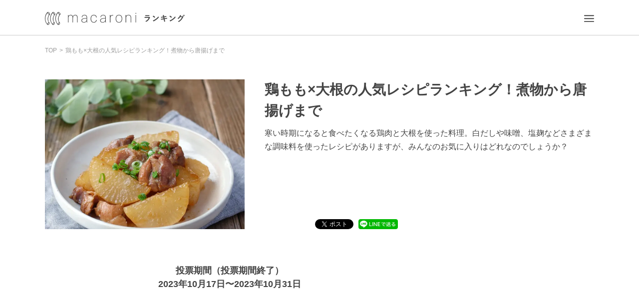

--- FILE ---
content_type: text/html; charset=utf-8
request_url: https://ranking.macaro-ni.jp/ranking/1549
body_size: 25885
content:
<!doctype html>
<html data-n-head-ssr lang="ja" data-n-head="%7B%22lang%22:%7B%22ssr%22:%22ja%22%7D%7D">
  <head >
    <meta data-n-head="ssr" charset="utf-8"><meta data-n-head="ssr" name="viewport" content="width=device-width, initial-scale=1"><meta data-n-head="ssr" data-hid="og:type" property="og:type" content="website"><meta data-n-head="ssr" data-hid="fb:pages" property="fb:pages" content="655800347811781"><meta data-n-head="ssr" data-hid="fb:app_id" property="fb:app_id" content="1385631188326032"><meta data-n-head="ssr" data-hid="twitter:card" name="twitter:card" content="summary"><meta data-n-head="ssr" data-hid="twitter:site" name="twitter:site" content="@macaroni_news"><meta data-n-head="ssr" data-hid="charset" charset="utf-8"><meta data-n-head="ssr" data-hid="mobile-web-app-capable" name="mobile-web-app-capable" content="yes"><meta data-n-head="ssr" data-hid="apple-mobile-web-app-title" name="apple-mobile-web-app-title" content="macaroniランキング"><meta data-n-head="ssr" data-hid="theme-color" name="theme-color" content="#ffffff"><meta data-n-head="ssr" data-hid="og:site_name" name="og:site_name" property="og:site_name" content="macaroniランキング"><meta data-n-head="ssr" data-hid="og:image:width" name="og:image:width" property="og:image:width" content="512"><meta data-n-head="ssr" data-hid="og:image:height" name="og:image:height" property="og:image:height" content="512"><meta data-n-head="ssr" data-hid="og:image:type" name="og:image:type" property="og:image:type" content="image/png"><meta data-n-head="ssr" data-hid="description" name="description" content="寒い時期になると食べたくなる鶏肉と大根を使った料理。白だしや味噌、塩麹などさまざまな調味料を使ったレシピがありますが、みんなのお気に入りはどれなのでしょうか？"><meta data-n-head="ssr" data-hid="twitter:title" name="twitter:title" content="鶏もも×大根の人気レシピランキング！煮物から唐揚げまで | macaroniランキング"><meta data-n-head="ssr" data-hid="twitter:description" name="twitter:description" content="寒い時期になると食べたくなる鶏肉と大根を使った料理。白だしや味噌、塩麹などさまざまな調味料を使ったレシピがありますが、みんなのお気に入りはどれなのでしょうか？"><meta data-n-head="ssr" data-hid="twitter:image" name="twitter:image" content="https://static-ranking.macaro-ni.jp/images/votes/37656520-a254-47f1-9a1f-0a4cde980b5a.jpg"><meta data-n-head="ssr" data-hid="og:description" property="og:description" content="寒い時期になると食べたくなる鶏肉と大根を使った料理。白だしや味噌、塩麹などさまざまな調味料を使ったレシピがありますが、みんなのお気に入りはどれなのでしょうか？"><meta data-n-head="ssr" data-hid="og:image" property="og:image" content="https://static-ranking.macaro-ni.jp/images/votes/37656520-a254-47f1-9a1f-0a4cde980b5a.jpg"><meta data-n-head="ssr" data-hid="og:title" property="og:title" content="鶏もも×大根の人気レシピランキング！煮物から唐揚げまで | macaroniランキング"><meta data-n-head="ssr" data-hid="og:url" property="og:url" content="https://ranking.macaro-ni.jp/ranking/1549"><title>鶏もも×大根の人気レシピランキング！煮物から唐揚げまで | macaroniランキング</title><link data-n-head="ssr" rel="icon" type="image/x-icon" href="/favicon.ico"><link data-n-head="ssr" rel="apple-touch-icon" href="/apple-touch-icon.png"><link data-n-head="ssr" rel="preconnect dns-prefetch" href="//www.google-analytics.com"><link data-n-head="ssr" rel="preconnect dns-prefetch" href="//www.googleoptimize.com"><link data-n-head="ssr" rel="preconnect dns-prefetch" href="//www.googletagmanager.com"><link data-n-head="ssr" rel="preconnect dns-prefetch" href="//platform.twitter.com"><link data-n-head="ssr" data-hid="shortcut-icon" rel="shortcut icon" href="/favicon.ico"><link data-n-head="ssr" data-hid="apple-touch-icon" rel="apple-touch-icon" href="https://static-ranking.macaro-ni.jp/assets/images/icon_round_512.png" sizes="512x512"><link data-n-head="ssr" rel="manifest" href="https://static-ranking.macaro-ni.jp/dist/manifest.6d35f00a.json" data-hid="manifest"><script data-n-head="ssr" src="https://www.googleoptimize.com/optimize.js?id=OPT-NRPMX5G"></script><script data-n-head="ssr" src="//platform.twitter.com/widgets.js" charset="utf-8"></script><script data-n-head="ssr" type="text/javascript">window.gnshbrequest = window.gnshbrequest || {cmd:[]};window.gnshbrequest.cmd.push(function(){window.gnshbrequest.preventFirstRun();window.gnshbrequest.forceInternalRequest();});</script><script data-n-head="ssr" src="https://cpt.geniee.jp/hb/v1/216674/728/wrapper.min.js" async></script><script data-n-head="ssr" data-hid="adsbygoogle-script" defer crossorigin="anonymous" src="//pagead2.googlesyndication.com/pagead/js/adsbygoogle.js?client=ca-pub-9650601076364279"></script><script data-n-head="ssr" data-hid="adsbygoogle">if (!window.__abg_called){ (window.adsbygoogle = window.adsbygoogle || []); adsbygoogle.pauseAdRequests=0;
          adsbygoogle.push({
      google_ad_client: "ca-pub-9650601076364279",
      overlays: {bottom: false},
      
    }); window.__abg_called = true;}</script><script data-n-head="ssr" data-hid="gtm-script">if(!window._gtm_init){window._gtm_init=1;(function(w,n,d,m,e,p){w[d]=(w[d]==1||n[d]=='yes'||n[d]==1||n[m]==1||(w[e]&&w[e][p]&&w[e][p]()))?1:0})(window,navigator,'doNotTrack','msDoNotTrack','external','msTrackingProtectionEnabled');(function(w,d,s,l,x,y){w[x]={};w._gtm_inject=function(i){if(w.doNotTrack||w[x][i])return;w[x][i]=1;w[l]=w[l]||[];w[l].push({'gtm.start':new Date().getTime(),event:'gtm.js'});var f=d.getElementsByTagName(s)[0],j=d.createElement(s);j.async=true;j.src='https://www.googletagmanager.com/gtm.js?id='+i;f.parentNode.insertBefore(j,f);};w[y]('GTM-M4WMD37')})(window,document,'script','dataLayer','_gtm_ids','_gtm_inject')}</script><link rel="preload" href="https://static-ranking.macaro-ni.jp/dist/b51fb09.js" as="script"><link rel="preload" href="https://static-ranking.macaro-ni.jp/dist/4f1e0bd.js" as="script"><link rel="preload" href="https://static-ranking.macaro-ni.jp/dist/91f2f23.js" as="script"><link rel="preload" href="https://static-ranking.macaro-ni.jp/dist/8378d16.js" as="script"><link rel="preload" href="https://static-ranking.macaro-ni.jp/dist/329833e.js" as="script"><style data-vue-ssr-id="37eadfbe:0 70e55c7e:0 65c2a40c:0 a8d4cea6:0 35a1289b:0 33924a78:0 63339c6d:0 53b98c6a:0 7d521e92:0 28b3e725:0 73e09f94:0 40f54e8a:0 bd9835d8:0 096c23a1:0 25162d2e:0 c184a6b4:0 704bcd9c:0 1b5e7c10:0 db7690fe:0 8a296830:0 c1993d26:0 055c1584:0 227555a6:0 a632cd7c:0 24d36512:0 236db481:0 51bf92e0:0 227c6818:0 38f16062:0 804ee898:0">.svg-inline--fa,svg:not(:root).svg-inline--fa{overflow:visible}.svg-inline--fa{display:inline-block;font-size:inherit;height:1em;vertical-align:-.125em}.svg-inline--fa.fa-lg{vertical-align:-.225em}.svg-inline--fa.fa-w-1{width:.0625em}.svg-inline--fa.fa-w-2{width:.125em}.svg-inline--fa.fa-w-3{width:.1875em}.svg-inline--fa.fa-w-4{width:.25em}.svg-inline--fa.fa-w-5{width:.3125em}.svg-inline--fa.fa-w-6{width:.375em}.svg-inline--fa.fa-w-7{width:.4375em}.svg-inline--fa.fa-w-8{width:.5em}.svg-inline--fa.fa-w-9{width:.5625em}.svg-inline--fa.fa-w-10{width:.625em}.svg-inline--fa.fa-w-11{width:.6875em}.svg-inline--fa.fa-w-12{width:.75em}.svg-inline--fa.fa-w-13{width:.8125em}.svg-inline--fa.fa-w-14{width:.875em}.svg-inline--fa.fa-w-15{width:.9375em}.svg-inline--fa.fa-w-16{width:1em}.svg-inline--fa.fa-w-17{width:1.0625em}.svg-inline--fa.fa-w-18{width:1.125em}.svg-inline--fa.fa-w-19{width:1.1875em}.svg-inline--fa.fa-w-20{width:1.25em}.svg-inline--fa.fa-pull-left{margin-right:.3em;width:auto}.svg-inline--fa.fa-pull-right{margin-left:.3em;width:auto}.svg-inline--fa.fa-border{height:1.5em}.svg-inline--fa.fa-li{width:2em}.svg-inline--fa.fa-fw{width:1.25em}.fa-layers svg.svg-inline--fa{bottom:0;left:0;margin:auto;position:absolute;right:0;top:0}.fa-layers{display:inline-block;height:1em;position:relative;text-align:center;vertical-align:-.125em;width:1em}.fa-layers svg.svg-inline--fa{transform-origin:center center}.fa-layers-counter,.fa-layers-text{display:inline-block;position:absolute;text-align:center}.fa-layers-text{left:50%;top:50%;transform:translate(-50%,-50%);transform-origin:center center}.fa-layers-counter{background-color:#ff253a;border-radius:1em;box-sizing:border-box;color:#fff;height:1.5em;line-height:1;max-width:5em;min-width:1.5em;overflow:hidden;padding:.25em;right:0;text-overflow:ellipsis;top:0;transform:scale(.25);transform-origin:top right}.fa-layers-bottom-right{bottom:0;right:0;top:auto;transform:scale(.25);transform-origin:bottom right}.fa-layers-bottom-left{bottom:0;left:0;right:auto;top:auto;transform:scale(.25);transform-origin:bottom left}.fa-layers-top-right{right:0;top:0;transform:scale(.25);transform-origin:top right}.fa-layers-top-left{left:0;right:auto;top:0;transform:scale(.25);transform-origin:top left}.fa-lg{font-size:1.33333em;line-height:.75em;vertical-align:-.0667em}.fa-xs{font-size:.75em}.fa-sm{font-size:.875em}.fa-1x{font-size:1em}.fa-2x{font-size:2em}.fa-3x{font-size:3em}.fa-4x{font-size:4em}.fa-5x{font-size:5em}.fa-6x{font-size:6em}.fa-7x{font-size:7em}.fa-8x{font-size:8em}.fa-9x{font-size:9em}.fa-10x{font-size:10em}.fa-fw{text-align:center;width:1.25em}.fa-ul{list-style-type:none;margin-left:2.5em;padding-left:0}.fa-ul>li{position:relative}.fa-li{left:-2em;line-height:inherit;position:absolute;text-align:center;width:2em}.fa-border{border:.08em solid #eee;border-radius:.1em;padding:.2em .25em .15em}.fa-pull-left{float:left}.fa-pull-right{float:right}.fa.fa-pull-left,.fab.fa-pull-left,.fal.fa-pull-left,.far.fa-pull-left,.fas.fa-pull-left{margin-right:.3em}.fa.fa-pull-right,.fab.fa-pull-right,.fal.fa-pull-right,.far.fa-pull-right,.fas.fa-pull-right{margin-left:.3em}.fa-spin{animation:fa-spin 2s linear infinite}.fa-pulse{animation:fa-spin 1s steps(8) infinite}@keyframes fa-spin{0%{transform:rotate(0deg)}to{transform:rotate(1turn)}}.fa-rotate-90{-ms-filter:"progid:DXImageTransform.Microsoft.BasicImage(rotation=1)";transform:rotate(90deg)}.fa-rotate-180{-ms-filter:"progid:DXImageTransform.Microsoft.BasicImage(rotation=2)";transform:rotate(180deg)}.fa-rotate-270{-ms-filter:"progid:DXImageTransform.Microsoft.BasicImage(rotation=3)";transform:rotate(270deg)}.fa-flip-horizontal{-ms-filter:"progid:DXImageTransform.Microsoft.BasicImage(rotation=0, mirror=1)";transform:scaleX(-1)}.fa-flip-vertical{transform:scaleY(-1)}.fa-flip-both,.fa-flip-horizontal.fa-flip-vertical,.fa-flip-vertical{-ms-filter:"progid:DXImageTransform.Microsoft.BasicImage(rotation=2, mirror=1)"}.fa-flip-both,.fa-flip-horizontal.fa-flip-vertical{transform:scale(-1)}:root .fa-flip-both,:root .fa-flip-horizontal,:root .fa-flip-vertical,:root .fa-rotate-180,:root .fa-rotate-270,:root .fa-rotate-90{filter:none}.fa-stack{display:inline-block;height:2em;position:relative;width:2.5em}.fa-stack-1x,.fa-stack-2x{bottom:0;left:0;margin:auto;position:absolute;right:0;top:0}.svg-inline--fa.fa-stack-1x{height:1em;width:1.25em}.svg-inline--fa.fa-stack-2x{height:2em;width:2.5em}.fa-inverse{color:#fff}.sr-only{border:0;clip:rect(0,0,0,0);height:1px;margin:-1px;overflow:hidden;padding:0;position:absolute;width:1px}.sr-only-focusable:active,.sr-only-focusable:focus{clip:auto;height:auto;margin:0;overflow:visible;position:static;width:auto}.svg-inline--fa .fa-primary{fill:currentColor;fill:var(--fa-primary-color,currentColor);opacity:1;opacity:var(--fa-primary-opacity,1)}.svg-inline--fa .fa-secondary{fill:currentColor;fill:var(--fa-secondary-color,currentColor)}.svg-inline--fa .fa-secondary,.svg-inline--fa.fa-swap-opacity .fa-primary{opacity:.4;opacity:var(--fa-secondary-opacity,.4)}.svg-inline--fa.fa-swap-opacity .fa-secondary{opacity:1;opacity:var(--fa-primary-opacity,1)}.svg-inline--fa mask .fa-primary,.svg-inline--fa mask .fa-secondary{fill:#000}.fad.fa-inverse{color:#fff}
/*! destyle.css v2.0.2 | MIT License | https://github.com/nicolas-cusan/destyle.css */*,:after,:before{border-style:solid;border-width:0;box-sizing:border-box}html{line-height:1.15;-webkit-text-size-adjust:100%;-webkit-tap-highlight-color:transparent}body{margin:0}main{display:block}address,blockquote,dl,figure,form,iframe,p,pre,table{margin:0}h1,h2,h3,h4,h5,h6{font-size:inherit;font-weight:inherit;line-height:inherit;margin:0}ol,ul{list-style:none;margin:0;padding:0}dt{font-weight:700}dd{margin-left:0}hr{border-top-width:1px;box-sizing:content-box;clear:both;color:inherit;height:0;margin:0;overflow:visible}pre{font-family:monospace,monospace;font-size:inherit}address{font-style:inherit}a{background-color:transparent;color:inherit;-webkit-text-decoration:none;text-decoration:none}abbr[title]{-webkit-text-decoration:underline;text-decoration:underline;-webkit-text-decoration:underline dotted;text-decoration:underline dotted}b,strong{font-weight:bolder}code,kbd,samp{font-family:monospace,monospace;font-size:inherit}small{font-size:80%}sub,sup{font-size:75%;line-height:0;position:relative;vertical-align:baseline}sub{bottom:-.25em}sup{top:-.5em}embed,iframe,img,object{vertical-align:bottom}button,input,optgroup,select,textarea{-webkit-appearance:none;-moz-appearance:none;appearance:none;background:transparent;border-radius:0;color:inherit;font:inherit;margin:0;outline:0;padding:0;text-align:inherit;vertical-align:middle}[type=checkbox]{-webkit-appearance:checkbox;-moz-appearance:checkbox;appearance:checkbox}[type=radio]{-webkit-appearance:radio;-moz-appearance:radio;appearance:radio}button,input{overflow:visible}button,select{text-transform:none}[type=button],[type=reset],[type=submit],button{-webkit-appearance:none;-moz-appearance:none;appearance:none;cursor:pointer}[type=button][disabled],[type=reset][disabled],[type=submit][disabled],button[disabled]{cursor:default}[type=button]::-moz-focus-inner,[type=reset]::-moz-focus-inner,[type=submit]::-moz-focus-inner,button::-moz-focus-inner{border-style:none;padding:0}[type=button]:-moz-focusring,[type=reset]:-moz-focusring,[type=submit]:-moz-focusring,button:-moz-focusring{outline:1px dotted ButtonText}select::-ms-expand{display:none}fieldset,option{padding:0}fieldset{margin:0;min-width:0}legend{color:inherit;display:table;max-width:100%;padding:0;white-space:normal}progress{vertical-align:baseline}textarea{overflow:auto}[type=number]::-webkit-inner-spin-button,[type=number]::-webkit-outer-spin-button{height:auto}[type=search]{outline-offset:-2px}[type=search]::-webkit-search-decoration{-webkit-appearance:none}::-webkit-file-upload-button{-webkit-appearance:button;font:inherit}label[for]{cursor:pointer}details{display:block}summary{display:list-item}[contenteditable]{outline:none}table{border-collapse:collapse;border-spacing:0}caption{text-align:left}td,th{padding:0;vertical-align:top}th{font-weight:700;text-align:left}[hidden],template{display:none}
body{color:#444;font-family:"游ゴシック","Yu Gothic",YuGothic,"ヒラギノ角ゴシック Pro","Hiragino Kaku Gothic ProN","Noto Sans CJK JP",メイリオ,Meiryo,sans-serif}
.nuxt-progress{background-color:#000;height:2px;left:0;opacity:1;position:fixed;right:0;top:0;transition:width .1s,opacity .4s;width:0;z-index:999999}.nuxt-progress.nuxt-progress-notransition{transition:none}.nuxt-progress-failed{background-color:red}
body[data-v-00c910ec]{color:#444;font-family:"游ゴシック","Yu Gothic",YuGothic,"ヒラギノ角ゴシック Pro","Hiragino Kaku Gothic ProN","Noto Sans CJK JP",メイリオ,Meiryo,sans-serif}.sidebar__overlay[data-v-00c910ec]{animation-duration:.8s;animation-name:overlay-00c910ec;animation-timing-function:ease-out;background-color:#444;height:100%;left:0;opacity:.6;position:fixed;top:0;width:100%;z-index:3}.v-enter-active[data-v-00c910ec],.v-leave-active[data-v-00c910ec]{transition:.2s ease-out}.v-enter[data-v-00c910ec],.v-leave-to[data-v-00c910ec]{opacity:0;transform:translateX(50px)}@keyframes overlay-00c910ec{0%{opacity:0}to{opacity:.6}}.pc.globalHeader[data-v-00c910ec]{border-bottom:1px solid #ccc;min-width:1100px}.pc .globalHeader__wrapper[data-v-00c910ec]{align-items:center;display:flex;height:70px;justify-content:space-between;margin:0 auto;width:1100px}.pc .globalHeader__logo[data-v-00c910ec]{font-size:26px}.pc .globalHeader__right[data-v-00c910ec]{align-items:center;display:flex}.pc .globalHeader__right .globalHeader__item[data-v-00c910ec]{margin:8px;width:20px}.pc .globalHeader__right .globalHeader__item a[data-v-00c910ec]{padding:8px}.pc .globalHeader__menu[data-v-00c910ec]{align-items:center;display:flex;justify-content:center;z-index:1}.pc .globalHeader__menuImg[data-v-00c910ec]{height:14.5px;width:20px}.sp.globalHeader[data-v-00c910ec]{border-bottom:1px solid #eee}.sp .globalHeader__right .globalHeader__item[data-v-00c910ec]{margin:8px;width:20px}.sp .globalHeader__right .globalHeader__item a[data-v-00c910ec]{padding:8px}.sp .globalHeader__menu[data-v-00c910ec]{position:absolute;right:20px;top:10px}.sp .globalHeader__menuImg[data-v-00c910ec]{height:14.5px;width:20px}.sp .globalHeader__wrapper[data-v-00c910ec]{align-items:center;display:flex;height:45px;justify-content:center;width:100%}.sp .globalHeader__logo[data-v-00c910ec]{height:20px;width:218px}
body[data-v-78b12110]{color:#444;font-family:"游ゴシック","Yu Gothic",YuGothic,"ヒラギノ角ゴシック Pro","Hiragino Kaku Gothic ProN","Noto Sans CJK JP",メイリオ,Meiryo,sans-serif}.link[data-v-78b12110]{cursor:pointer;display:inline}.link a[data-v-78b12110]{display:block}.link.bold[data-v-78b12110]{font-weight:700}.link.block[data-v-78b12110]{display:block}.link.underline[data-v-78b12110]{border-bottom:1px solid}.link.center[data-v-78b12110]{text-align:center}.link .navigationList[data-v-78b12110]{align-items:center;display:flex;justify-content:space-between;padding:20px 15px}.link.inline a[data-v-78b12110]{display:inline}.link.inlineBlock a[data-v-78b12110]{display:inline-block}
body[data-v-f95b4e64]{color:#444;font-family:"游ゴシック","Yu Gothic",YuGothic,"ヒラギノ角ゴシック Pro","Hiragino Kaku Gothic ProN","Noto Sans CJK JP",メイリオ,Meiryo,sans-serif}.image[data-v-f95b4e64]{height:auto;width:100%}
body[data-v-3a3c6f69]{color:#444;font-family:"游ゴシック","Yu Gothic",YuGothic,"ヒラギノ角ゴシック Pro","Hiragino Kaku Gothic ProN","Noto Sans CJK JP",メイリオ,Meiryo,sans-serif}.pc.ranking[data-v-3a3c6f69]{margin:0 auto;padding:20px 0 100px;width:1100px}.pc .ranking__breadcrumb[data-v-3a3c6f69]{margin-bottom:50px}.pc .ranking__headline[data-v-3a3c6f69]{margin:80px 0;width:740px}.pc .ranking__headline.rankingDetail[data-v-3a3c6f69]{margin-top:100px}.pc .ranking__detail[data-v-3a3c6f69]{border-bottom:1px solid #eee;margin:0 0 40px;padding:0 0 40px}.pc .ranking__detailItem[data-v-3a3c6f69]{margin:0 0 40px}.pc .ranking__votingPeriod[data-v-3a3c6f69]{font-size:18px;font-weight:700;line-height:1.5;text-align:center}.pc .ranking__crownWrapper[data-v-3a3c6f69]{margin-bottom:20px;text-align:center}.pc .ranking__crown[data-v-3a3c6f69]{height:auto;text-align:center;width:140px}.pc .ranking__contents[data-v-3a3c6f69]{display:flex;justify-content:space-between;margin-top:70px;width:100%}.pc .ranking__mainContents[data-v-3a3c6f69]{width:740px}.pc .ranking__headlineRecomend[data-v-3a3c6f69]{margin-top:135px}.pc .ranking__macaroniArticles[data-v-3a3c6f69]{display:flex;flex-wrap:wrap;justify-content:space-between;margin-top:50px;width:720px}.pc .ranking__adWrapper[data-v-3a3c6f69]{display:flex;justify-content:space-between;margin-top:60px;width:100%}.pc .ranking__ad[data-v-3a3c6f69]{width:50%}.pc .ranking__warningMessage[data-v-3a3c6f69]{font-size:16px;font-weight:700}.pc .ranking__mediaArticleUrlWrapper[data-v-3a3c6f69]{padding:60px 0 0}.pc .ranking__mediaArticleUrlButton[data-v-3a3c6f69]{display:block;margin:0 auto}.sp.ranking[data-v-3a3c6f69]{margin:10px 20px 40px}.sp .ranking__breadcrumb[data-v-3a3c6f69]{margin-bottom:20px}.sp .ranking__headline[data-v-3a3c6f69]{margin-bottom:30px}.sp .ranking__headline.rankingDetail[data-v-3a3c6f69]{margin-top:55px}.sp .ranking__detail[data-v-3a3c6f69]{border-bottom:1px solid #eee;margin:0 0 20px;padding:0 0 30px}.sp .ranking__detailItem[data-v-3a3c6f69]{margin:0 0 40px}.sp .ranking__votingPeriod[data-v-3a3c6f69]{font-size:16px;font-weight:700;line-height:1.5;margin:40px 0;text-align:center}.sp .ranking__crownWrapper[data-v-3a3c6f69]{margin-bottom:10px;text-align:center}.sp .ranking__crown[data-v-3a3c6f69]{height:auto;text-align:center;width:75px}.sp .ranking__headlineRecomend[data-v-3a3c6f69]{margin-top:60px}.sp .ranking__macaroniArticles[data-v-3a3c6f69]{display:flex;flex-wrap:wrap;justify-content:space-between;margin-top:50px}.sp .ranking__adWrapper[data-v-3a3c6f69]{align-items:center;display:flex;justify-content:center;margin-bottom:40px}.sp .ranking__ad[data-v-3a3c6f69]{text-align:center;width:100%}.sp .ranking__warningMessage[data-v-3a3c6f69]{font-size:14px;font-weight:700}.sp .ranking__mediaArticleUrlWrapper[data-v-3a3c6f69]{padding:40px 0 0}.sp .ranking__mediaArticleUrlButton[data-v-3a3c6f69]{display:block;margin:0 auto}
body{color:#444;font-family:"游ゴシック","Yu Gothic",YuGothic,"ヒラギノ角ゴシック Pro","Hiragino Kaku Gothic ProN","Noto Sans CJK JP",メイリオ,Meiryo,sans-serif}.breadCrumb{letter-spacing:-.4em;list-style:none;margin:0;text-align:left}.breadCrumb__item{color:#999}.breadCrumb__item,.breadCrumb__item a{border:none;display:inline-block;font-size:12px;letter-spacing:normal}.breadCrumb__item span{display:inline-block!important}.breadCrumb__item:after{color:#999;content:">";display:inline-block;padding:0 5px}.breadCrumb__item:last-child:after{content:none}.sp .breadCrumb__item a{font-size:10px;letter-spacing:1px}
body[data-v-a9b14af6]{color:#444;font-family:"游ゴシック","Yu Gothic",YuGothic,"ヒラギノ角ゴシック Pro","Hiragino Kaku Gothic ProN","Noto Sans CJK JP",メイリオ,Meiryo,sans-serif}.pc .voteInfo[data-v-a9b14af6]{display:flex}.pc .voteInfo__img[data-v-a9b14af6]{height:300px;margin-right:40px;-o-object-fit:cover;object-fit:cover;width:400px}.pc .voteInfo__infoWrapper[data-v-a9b14af6]{flex:1;position:relative}.pc .voteInfo__title[data-v-a9b14af6]{font-size:28px;line-height:1.5;margin-bottom:10px}.pc .voteInfo__description[data-v-a9b14af6]{font-size:16px;font-weight:500;line-height:1.69;margin-bottom:30px}.pc .voteInfo__snsWrapper[data-v-a9b14af6]{bottom:0;display:flex;left:0;position:absolute}.pc .voteInfo__snsIcon[data-v-a9b14af6]{margin-right:10px}.pc .voteInfo__snsIcon[data-v-a9b14af6]:last-child{margin-right:0}.sp .voteInfo__img[data-v-a9b14af6]{margin-bottom:15px;-o-object-fit:cover;object-fit:cover;width:100%}.sp .voteInfo__infoWrapper[data-v-a9b14af6]{width:100%}.sp .voteInfo__title[data-v-a9b14af6]{margin-bottom:15px}.sp .voteInfo__description[data-v-a9b14af6]{font-size:16px;line-height:1.563;margin-bottom:20px;width:100%;word-break:break-all}.sp .voteInfo__snsWrapper[data-v-a9b14af6]{display:flex}.sp .voteInfo__snsIcon[data-v-a9b14af6]{margin-right:15px}.sp .voteInfo__snsIcon[data-v-a9b14af6]:last-child{margin-right:0}
body[data-v-4a916e86]{color:#444;font-family:"游ゴシック","Yu Gothic",YuGothic,"ヒラギノ角ゴシック Pro","Hiragino Kaku Gothic ProN","Noto Sans CJK JP",メイリオ,Meiryo,sans-serif}.headline[data-v-4a916e86]{font-size:42px;font-weight:700;position:relative}.headline.underline[data-v-4a916e86]{text-align:center}.headline.underline[data-v-4a916e86]:after{background-color:#000;border-bottom:10px;bottom:-19px;content:"";display:inline-block;height:2px;left:50%;position:absolute;transform:translateX(-50%);width:50px}.headline.large[data-v-4a916e86]{font-size:42px;letter-spacing:2px}.headline.medium[data-v-4a916e86]{font-size:28px}.headline.small[data-v-4a916e86]{font-size:20px}.headline.sp[data-v-4a916e86]{text-align:center}.headline.sp.large[data-v-4a916e86]{font-size:24px;letter-spacing:2.29px}.headline.sp.medium[data-v-4a916e86]{font-size:20px}.headline.sp.small[data-v-4a916e86]{font-size:24px;letter-spacing:2.29px}.headline.sp.mini[data-v-4a916e86]{font-size:14px}.headline.sp.voteTitle[data-v-4a916e86]{font-size:17px;line-height:1.559;text-align:left}.headline.sp.underline[data-v-4a916e86]:after{background-color:#000;border-bottom:10px;bottom:-10px;content:"";display:inline-block;height:1px;left:50%;position:absolute;transform:translateX(-50%);width:30px}
body[data-v-bd5f0374]{color:#444;font-family:"游ゴシック","Yu Gothic",YuGothic,"ヒラギノ角ゴシック Pro","Hiragino Kaku Gothic ProN","Noto Sans CJK JP",メイリオ,Meiryo,sans-serif}.pc .facebookButton[data-v-bd5f0374]{position:relative}.pc .facebookButton[data-v-bd5f0374],.pc .facebookButton__linkWrapper[data-v-bd5f0374],.sp .facebookButton__linkWrapper[data-v-bd5f0374]{display:inline-block}.sp .facebookButton__img[data-v-bd5f0374]{height:25px;width:25px}
body[data-v-dd2a3ec8]{color:#444;font-family:"游ゴシック","Yu Gothic",YuGothic,"ヒラギノ角ゴシック Pro","Hiragino Kaku Gothic ProN","Noto Sans CJK JP",メイリオ,Meiryo,sans-serif}.pc .tweetButton[data-v-dd2a3ec8]{position:relative}.pc .tweetButton[data-v-dd2a3ec8],.pc .tweetButton__linkWrapper[data-v-dd2a3ec8]{display:inline-block}.pc .tweetButton__overlay[data-v-dd2a3ec8]{cursor:pointer;height:20px;left:0;position:absolute;top:0;width:74px}.sp .tweetButton__linkWrapper[data-v-dd2a3ec8]{display:inline-block}.sp .tweetButton__img[data-v-dd2a3ec8]{height:25px;width:25px}
body[data-v-add2fafc]{color:#444;font-family:"游ゴシック","Yu Gothic",YuGothic,"ヒラギノ角ゴシック Pro","Hiragino Kaku Gothic ProN","Noto Sans CJK JP",メイリオ,Meiryo,sans-serif}.pc .lineButton[data-v-add2fafc]{display:inline-block;position:relative}.pc .lineButton__img[data-v-add2fafc]{height:20px}.pc .lineButton__linkWrapper[data-v-add2fafc],.sp .lineButton__linkWrapper[data-v-add2fafc]{display:inline-block}.sp .lineButton__img[data-v-add2fafc]{height:25px;width:25px}
.ad[data-v-38778a5b]{min-height:250px}
.ad[data-v-662e3dc2]{min-height:250px}
body[data-v-227e506d]{color:#444;font-family:"游ゴシック","Yu Gothic",YuGothic,"ヒラギノ角ゴシック Pro","Hiragino Kaku Gothic ProN","Noto Sans CJK JP",メイリオ,Meiryo,sans-serif}.pc.rankingItem[data-v-227e506d]{height:auto;margin-bottom:30px}.pc .rankingItem__list[data-v-227e506d]{position:relative}.pc .rankingItem .graph[data-v-227e506d]{left:60px;overflow:hidden;position:absolute;width:560px}.pc .rankingItem.first[data-v-227e506d],.pc .rankingItem.second[data-v-227e506d],.pc .rankingItem.third[data-v-227e506d]{color:#c59c00;margin-bottom:40px}.pc .rankingItem.first .rankingItem__list[data-v-227e506d],.pc .rankingItem.second .rankingItem__list[data-v-227e506d],.pc .rankingItem.third .rankingItem__list[data-v-227e506d]{height:100px}.pc .rankingItem.first .rankingItem__ranking[data-v-227e506d],.pc .rankingItem.second .rankingItem__ranking[data-v-227e506d],.pc .rankingItem.third .rankingItem__ranking[data-v-227e506d]{font-size:40px}.pc .rankingItem.first .bar[data-v-227e506d],.pc .rankingItem.second .bar[data-v-227e506d],.pc .rankingItem.third .bar[data-v-227e506d]{background:#c59c00!important;height:50px}.pc .rankingItem.first .rankingItem__vote[data-v-227e506d],.pc .rankingItem.second .rankingItem__vote[data-v-227e506d],.pc .rankingItem.third .rankingItem__vote[data-v-227e506d]{font-size:28px}.pc .rankingItem.first .rankingItem__manufacture[data-v-227e506d],.pc .rankingItem.second .rankingItem__manufacture[data-v-227e506d],.pc .rankingItem.third .rankingItem__manufacture[data-v-227e506d]{font-size:16px;margin-top:10px}.pc .rankingItem.first .rankingItem__itemName[data-v-227e506d],.pc .rankingItem.second .rankingItem__itemName[data-v-227e506d],.pc .rankingItem.third .rankingItem__itemName[data-v-227e506d]{color:#444;font-size:28px;font-weight:700;margin-top:8px}.pc .rankingItem.second[data-v-227e506d]{color:#bfbfbf}.pc .rankingItem.second .bar[data-v-227e506d]{background:#bfbfbf!important}.pc .rankingItem.third[data-v-227e506d]{color:#b46b17}.pc .rankingItem.third .bar[data-v-227e506d]{background:#b46b17!important}.pc .rankingItem .bar[data-v-227e506d]{animation:graphanime-227e506d 2.5s backwards;background:#eee;display:inline-block;height:30px;max-width:560px;text-align:left}.pc .rankingItem__ranking[data-v-227e506d]{font-size:24px;font-weight:700;left:0;min-width:17px;position:absolute;top:3px}.pc .rankingItem__vote[data-v-227e506d]{font-size:18px;font-weight:700;position:absolute;right:0;top:10px}.pc .rankingItem__manufacture[data-v-227e506d]{color:#999;font-size:16px;margin-top:10px}.pc .rankingItem__itemName[data-v-227e506d]{color:#444;font-size:16px;font-weight:700;margin-top:2px}.sp.rankingItem[data-v-227e506d]{height:auto;margin-bottom:20px}.sp .rankingItem__list[data-v-227e506d]{height:50px;position:relative}.sp .rankingItem .graph[data-v-227e506d]{left:30px;overflow:hidden;position:absolute;width:70%}.sp .rankingItem.first[data-v-227e506d],.sp .rankingItem.second[data-v-227e506d],.sp .rankingItem.third[data-v-227e506d]{color:#c59c00;margin-bottom:20px}.sp .rankingItem.first .rankingItem__ranking[data-v-227e506d],.sp .rankingItem.second .rankingItem__ranking[data-v-227e506d],.sp .rankingItem.third .rankingItem__ranking[data-v-227e506d]{font-size:20px}.sp .rankingItem.first .bar[data-v-227e506d],.sp .rankingItem.second .bar[data-v-227e506d],.sp .rankingItem.third .bar[data-v-227e506d]{background:#c59c00!important;height:25px}.sp .rankingItem.first .rankingItem__vote[data-v-227e506d],.sp .rankingItem.second .rankingItem__vote[data-v-227e506d],.sp .rankingItem.third .rankingItem__vote[data-v-227e506d]{font-size:18px}.sp .rankingItem.first .rankingItem__manufacture[data-v-227e506d],.sp .rankingItem.second .rankingItem__manufacture[data-v-227e506d],.sp .rankingItem.third .rankingItem__manufacture[data-v-227e506d]{font-size:12px;margin-top:5px}.sp .rankingItem.first .rankingItem__itemName[data-v-227e506d],.sp .rankingItem.second .rankingItem__itemName[data-v-227e506d],.sp .rankingItem.third .rankingItem__itemName[data-v-227e506d]{color:#444;font-size:18px;font-weight:700;margin-top:3px}.sp .rankingItem.second[data-v-227e506d]{color:#bfbfbf}.sp .rankingItem.second .bar[data-v-227e506d]{background:#bfbfbf!important}.sp .rankingItem.third[data-v-227e506d]{color:#b46b17}.sp .rankingItem.third .bar[data-v-227e506d]{background:#b46b17!important}.sp .rankingItem .bar[data-v-227e506d]{animation:graphanime-227e506d 2.5s backwards;background:#eee;display:inline-block;height:12px;max-width:560px;text-align:left}.sp .rankingItem__ranking[data-v-227e506d]{font-size:14px;font-weight:700;left:0;min-width:17px;position:absolute;top:2px}.sp .rankingItem__vote[data-v-227e506d]{font-size:14px;font-weight:700;position:absolute;right:0;top:5px}.sp .rankingItem__manufacture[data-v-227e506d]{color:#999;font-size:12px;margin-top:5px}.sp .rankingItem__itemName[data-v-227e506d]{color:#444;font-size:12px;font-weight:700;margin-top:3px}@keyframes graphanime-227e506d{0%{opacity:1;transform:translateX(-200%)}to{opacity:1;transform:translateX(0)}}
body[data-v-7445dc00]{color:#444;font-family:"游ゴシック","Yu Gothic",YuGothic,"ヒラギノ角ゴシック Pro","Hiragino Kaku Gothic ProN","Noto Sans CJK JP",メイリオ,Meiryo,sans-serif}.pc.rankingDetail[data-v-7445dc00]{width:740px}.pc .rankingDetail__crown[data-v-7445dc00]{height:43px;margin-right:20px;width:64px}.pc .rankingDetail__titles[data-v-7445dc00]{align-items:center;display:flex;margin-bottom:30px}.pc .rankingDetail__manufacture[data-v-7445dc00]{color:#999;font-size:16px;margin-bottom:8px}.pc .rankingDetail__rank[data-v-7445dc00]{align-items:center;background:#444;border-radius:50%;color:#fff;display:flex;height:26px;justify-content:center;line-height:1.8;margin-right:20px;text-align:center;width:26px}.pc .rankingDetail__name[data-v-7445dc00]{color:#444;font-size:28px;font-weight:700}.pc .rankingDetail__swiperWrapper[data-v-7445dc00]{margin-right:40px;position:relative}.pc .rankingDetail__swiperContainer[data-v-7445dc00]{height:320px!important;position:relative;width:372px}.pc .rankingDetail__swiperImage[data-v-7445dc00]{height:280px;-o-object-fit:contain;object-fit:contain;width:372px}.pc .rankingDetail__swiperPhotoBy[data-v-7445dc00]{color:#999;font-size:14px;margin-left:10px;margin-top:5px;text-align:left}.pc .rankingDetail__swiperPhotoBySpan[data-v-7445dc00]{-webkit-text-decoration:underline;text-decoration:underline}.pc .rankingDetail .swiper-pagination[data-v-7445dc00]{bottom:-2px;position:absolute}.pc .rankingDetail .swiper-pagination[data-v-7445dc00] .swiper-pagination-bullet{background:#ddd;height:10px;opacity:1;width:10px}.pc .rankingDetail .swiper-pagination[data-v-7445dc00] .swiper-pagination-bullet-active{background:#444!important}.pc .rankingDetail__info[data-v-7445dc00]{margin-bottom:20px}.pc .rankingDetail__info td[data-v-7445dc00],.pc .rankingDetail__info th[data-v-7445dc00]{font-weight:700;padding:5px 20px 5px 0;white-space:pre-wrap;width:auto}.pc .rankingDetail__info th[data-v-7445dc00]{min-width:7em}.pc .rankingDetail__button[data-v-7445dc00]{cursor:pointer;font-size:14px;height:40px;margin-bottom:15px;width:300px}.pc .rankingDetail__affiliateLink[data-v-7445dc00] a{background:#e37e7b;border-radius:23px;color:#fff;cursor:pointer;display:flex;font-size:14px;height:40px;justify-content:space-between;line-height:2.8;margin-bottom:15px;padding:0 20px;width:300px}.pc .rankingDetail__contents[data-v-7445dc00]{align-items:center;display:flex}.pc .rankingDetail__description[data-v-7445dc00]{font-size:16px;line-height:1.4;margin-top:40px;word-wrap:break-word}.pc .rankingDetail__swiperPrev[data-v-7445dc00]{cursor:pointer;height:85%;left:0;position:absolute;top:0;width:50%}.pc .rankingDetail__swiperNext[data-v-7445dc00]{cursor:pointer;height:85%;position:absolute;right:0;top:0;width:50%}.pc .rankingDetail__contentsAffiliatePriceCheckedAt[data-v-7445dc00]{color:#666;font-size:10px;text-align:right}.pc .rankingDetail__contentsAffiliateDateInfo[data-v-7445dc00]{cursor:pointer;display:inline-block;font-size:12px;position:relative}.pc .rankingDetail__contentsAffiliateDateInfo:hover .rankingDetail__contentsAffiliateDateInfoTip[data-v-7445dc00]{display:block}.pc .rankingDetail__contentsAffiliateDateInfoTip[data-v-7445dc00]{background-color:rgba(0,0,0,.5);color:#fff;cursor:default;display:none;font-size:9px;font-weight:500;left:20px;line-height:1.6;padding:1px 5px 5px 7px;position:absolute;text-align:left;top:0;-webkit-transform:scale(.9);-webkit-transform-origin:0 0;width:151px;z-index:100}.pc .rankingDetail__contentsAffiliateDateInfoTip[data-v-7445dc00]:before{border:5px solid transparent;border-right-color:rgba(0,0,0,.5);content:"";left:-10px;margin-top:-5px;position:absolute;top:9px}.sp.rankingDetail[data-v-7445dc00]{text-align:center;width:100%}.sp .rankingDetail__crown[data-v-7445dc00]{height:45px;margin-bottom:10px;width:65px}.sp .rankingDetail__titles[data-v-7445dc00]{margin-bottom:20px}.sp .rankingDetail__manufacture[data-v-7445dc00]{color:#999;font-size:12px;margin-bottom:5px}.sp .rankingDetail__name[data-v-7445dc00]{color:#444;font-size:17px;font-weight:700;margin-bottom:20px}.sp .rankingDetail__rankWrapper[data-v-7445dc00]{margin-bottom:15px}.sp .rankingDetail__rank[data-v-7445dc00]{align-items:center;background:#444;border-radius:50%;color:#fff;display:flex;height:26px;justify-content:center;line-height:1.8;margin:0 auto;text-align:center;width:26px}.sp .rankingDetail__swiperWrapper[data-v-7445dc00]{position:relative}.sp .rankingDetail__swiperContainer[data-v-7445dc00]{height:300px!important;position:relative;width:100%}.sp .rankingDetail__swiperImage[data-v-7445dc00]{height:250px;-o-object-fit:contain;object-fit:contain;width:100%}.sp .rankingDetail__swiperPhotoBy[data-v-7445dc00]{color:#999;font-size:14px;margin-left:10px;margin-top:5px;text-align:left}.sp .rankingDetail__swiperPhotoBySpan[data-v-7445dc00]{-webkit-text-decoration:underline;text-decoration:underline}.sp .rankingDetail .swiper-pagination[data-v-7445dc00]{bottom:10px;position:absolute}.sp .rankingDetail .swiper-pagination[data-v-7445dc00] .swiper-pagination-bullet{background:#ddd;height:7px;opacity:1;width:7px}.sp .rankingDetail .swiper-pagination[data-v-7445dc00] .swiper-pagination-bullet-active{background:#444!important}.sp .rankingDetail__info[data-v-7445dc00]{margin:0 0 20px}.sp .rankingDetail__info table[data-v-7445dc00]{font-size:14px;margin:0 auto;text-align:left}.sp .rankingDetail__info td[data-v-7445dc00],.sp .rankingDetail__info th[data-v-7445dc00]{font-weight:700;padding:5px 20px 5px 0;white-space:pre-wrap;width:auto}.sp .rankingDetail__info th[data-v-7445dc00]{min-width:7em}.sp .rankingDetail__info td[data-v-7445dc00]{padding-right:0}.sp .rankingDetail__affiliateLink[data-v-7445dc00] a{background:#e37e7b;border-radius:23px;color:#fff;cursor:pointer;display:flex;font-size:14px;font-weight:600;height:40px;justify-content:space-between;line-height:3;margin:0 auto 15px;padding:0 20px;width:315px}.sp .rankingDetail__description[data-v-7445dc00]{font-size:16px;line-height:1.5;margin-top:25px;text-align:left;word-wrap:break-word}.sp .rankingDetail__swiperPrev[data-v-7445dc00]{cursor:pointer;height:85%;left:0;position:absolute;top:0;width:50%}.sp .rankingDetail__swiperNext[data-v-7445dc00]{cursor:pointer;height:85%;position:absolute;right:0;top:0;width:50%}.sp .rankingDetail__contentsAffiliatePriceCheckedArea[data-v-7445dc00]{color:#999;text-align:right}.sp .rankingDetail__contentsAffiliatePriceCheckedAt[data-v-7445dc00]{display:inline-block;font-size:10px}.sp .rankingDetail__contentsAffiliateDateInfo[data-v-7445dc00]{cursor:pointer;display:inline-block;font-size:12px;position:relative}.sp .rankingDetail__contentsAffiliateDateInfo:hover .rankingDetail__contentsAffiliateDateInfoTip[data-v-7445dc00]{display:block}.sp .rankingDetail__contentsAffiliateDateInfoTip[data-v-7445dc00]{background-color:rgba(0,0,0,.5);color:#fff;display:none;font-size:10px;font-weight:500;left:-130px;line-height:1.5;padding:4px 2px 4px 7px;position:absolute;text-align:left;top:20px;width:153px}.sp .rankingDetail__contentsAffiliateDateInfoTip[data-v-7445dc00]:before{border:5px solid transparent;border-bottom-color:rgba(0,0,0,.5);content:"";margin-top:-5px;position:absolute;right:10px;top:-5px}
.ad[data-v-6fc3feba]{min-height:250px}
.ad[data-v-59d2808c]{min-height:250px}
body[data-v-b75999ca]{color:#444;font-family:"游ゴシック","Yu Gothic",YuGothic,"ヒラギノ角ゴシック Pro","Hiragino Kaku Gothic ProN","Noto Sans CJK JP",メイリオ,Meiryo,sans-serif}.pc.macaroniArticleList[data-v-b75999ca]{margin:100px 0}.pc .macaroniArticleList__button[data-v-b75999ca]{display:block;margin:0 auto}.pc .macaroniArticleList__headline[data-v-b75999ca]{margin-bottom:60px}.pc .macaroniArticleList__articles[data-v-b75999ca]{display:flex;flex-wrap:wrap;justify-content:space-between;width:740px}.sp.macaroniArticleList[data-v-b75999ca]{margin:0 auto;width:100%}.sp .macaroniArticleList__breadCrumb[data-v-b75999ca]{margin-bottom:20px}.sp .macaroniArticleList__headline[data-v-b75999ca]{margin-bottom:30px}.sp .macaroniArticleList__articles[data-v-b75999ca]{display:flex;flex-wrap:wrap;justify-content:space-between;margin:0 auto}.sp .macaroniArticleList__item[data-v-b75999ca]{margin-bottom:7%;width:47%}.sp .macaroniArticleList__item[data-v-b75999ca]:nth-child(2n){margin-left:6%;margin-right:0}.sp .macaroniArticleList__button[data-v-b75999ca]{display:block;margin:0 auto}.sp .macaroniArticleList__macaroniArticles[data-v-b75999ca]{display:flex;flex-wrap:wrap;justify-content:space-between}
body[data-v-cb43dc8e]{color:#444;font-family:"游ゴシック","Yu Gothic",YuGothic,"ヒラギノ角ゴシック Pro","Hiragino Kaku Gothic ProN","Noto Sans CJK JP",メイリオ,Meiryo,sans-serif}.pc.macaroniArticle[data-v-cb43dc8e]{margin-bottom:30px;transition:all .4s ease;width:340px}.pc.macaroniArticle:hover .macaroniArticle__title[data-v-cb43dc8e],.pc.macaroniArticle:hover .macaroniArticle__writer[data-v-cb43dc8e]{color:#fff}.pc.macaroniArticle:hover.recipe[data-v-cb43dc8e]{background-color:#e3d099}.pc.macaroniArticle:hover.trend[data-v-cb43dc8e]{background-color:#383838}.pc.macaroniArticle:hover.living[data-v-cb43dc8e]{background-color:#b2cfd2}.pc.macaroniArticle:hover.health[data-v-cb43dc8e]{background-color:#c8d0a3}.pc.macaroniArticle:hover.gourmet[data-v-cb43dc8e]{background-color:#e37e7b}.pc.macaroniArticle:hover.special[data-v-cb43dc8e]{background-color:#c6bdb4}.pc.macaroniArticle:hover.store[data-v-cb43dc8e]{background-color:#6d8fc1}.pc.macaroniArticle:hover.food[data-v-cb43dc8e]{background-color:#e7a887}.pc .macaroniArticle__article[data-v-cb43dc8e]{width:340px}.pc .macaroniArticle__thumbnails[data-v-cb43dc8e]{position:relative}.pc .macaroniArticle__thumbnail[data-v-cb43dc8e]{height:250px;-o-object-fit:cover;object-fit:cover;width:100%}.pc .macaroniArticle__category[data-v-cb43dc8e]{font-family:Lato;font-size:11px;position:absolute;right:-33px;text-transform:uppercase;top:13px;transform:rotate(90deg)}.pc .macaroniArticle__category.recipe[data-v-cb43dc8e]{color:#e3d099}.pc .macaroniArticle__category.trend[data-v-cb43dc8e]{color:#383838}.pc .macaroniArticle__category.living[data-v-cb43dc8e]{color:#b2cfd2}.pc .macaroniArticle__category.health[data-v-cb43dc8e]{color:#c8d0a3}.pc .macaroniArticle__category.gourmet[data-v-cb43dc8e]{color:#e37e7b;right:-43px;top:30px}.pc .macaroniArticle__category.special[data-v-cb43dc8e]{color:#c6bdb4;right:-38px;top:15px}.pc .macaroniArticle__category.store[data-v-cb43dc8e]{color:#6d8fc1}.pc .macaroniArticle__category.food[data-v-cb43dc8e]{color:#e7a887;right:-30px;top:9px}.pc .macaroniArticle__promotion[data-v-cb43dc8e]{background-color:#efece9;color:#444;font-family:Lato;font-size:11px;height:26px;line-height:2.4;position:absolute;right:0;text-align:center;top:0;width:36px}.pc .macaroniArticle__texts[data-v-cb43dc8e]{padding:30px 20px 20px}.pc .macaroniArticle__title[data-v-cb43dc8e]{display:-webkit-box;font-size:16px;font-weight:700;line-height:1.4;margin-bottom:10px;-webkit-line-clamp:2;-webkit-box-orient:vertical;overflow:hidden}.pc .macaroniArticle__title[data-v-cb43dc8e] a{display:inline!important}.pc .macaroniArticle__writerImage[data-v-cb43dc8e]{border-radius:50%;bottom:-15px;height:60px;left:20px;-o-object-fit:cover;object-fit:cover;position:absolute;width:60px}.pc .macaroniArticle__writer[data-v-cb43dc8e]{color:#888;font-size:12px;line-height:1.2}.pc .macaroniArticle__article[data-v-cb43dc8e]{margin-bottom:50px;width:330px}.sp.macaroniArticle[data-v-cb43dc8e]{margin-bottom:7%;width:47%}.sp .macaroniArticle__thumbnails[data-v-cb43dc8e]{margin-bottom:5px;position:relative;text-align:right}.sp .macaroniArticle__thumbnail[data-v-cb43dc8e]{height:117px;-o-object-fit:cover;object-fit:cover;width:100%}.sp .macaroniArticle__title[data-v-cb43dc8e]{display:-webkit-box;font-size:14px;line-height:1.4;-webkit-line-clamp:3;/*! autoprefixer: ignore next */-webkit-box-orient:vertical;/*! autoprefixer: on */overflow:hidden}.sp .macaroniArticle__title[data-v-cb43dc8e] a{display:inline!important}.sp .macaroniArticle__writer[data-v-cb43dc8e]{color:#999;font-size:10px;margin-top:5px}.sp .macaroniArticle__writerImage[data-v-cb43dc8e]{border-radius:50%;bottom:0;height:35px;left:7px;-o-object-fit:cover;object-fit:cover;position:absolute;width:35px}.sp .macaroniArticle__category[data-v-cb43dc8e]{display:inline-block;font-family:Lato;font-size:10px;margin-top:10px;text-align:right;text-transform:uppercase}.sp .macaroniArticle__category.recipe[data-v-cb43dc8e]{color:#e3d099}.sp .macaroniArticle__category.trend[data-v-cb43dc8e]{color:#383838}.sp .macaroniArticle__category.living[data-v-cb43dc8e]{color:#b2cfd2}.sp .macaroniArticle__category.health[data-v-cb43dc8e]{color:#c8d0a3}.sp .macaroniArticle__category.gourmet[data-v-cb43dc8e]{color:#e37e7b}.sp .macaroniArticle__category.special[data-v-cb43dc8e]{color:#c6bdb4}.sp .macaroniArticle__category.store[data-v-cb43dc8e]{color:#6d8fc1}.sp .macaroniArticle__category.food[data-v-cb43dc8e]{color:#e7a887}
body[data-v-5514e546]{color:#444;font-family:"游ゴシック","Yu Gothic",YuGothic,"ヒラギノ角ゴシック Pro","Hiragino Kaku Gothic ProN","Noto Sans CJK JP",メイリオ,Meiryo,sans-serif}.pc.button[data-v-5514e546]{border-radius:29px;text-align:center}.pc .button.large[data-v-5514e546]{font-size:18px;font-weight:700;height:60px;width:400px}.pc .button.medium[data-v-5514e546]{font-size:18px;height:60px;width:280px}.pc .button.small[data-v-5514e546]{height:40px;width:250px}.pc .button.black[data-v-5514e546]{background:#444;color:#fff}.pc .button.black[data-v-5514e546]:hover{background:#000;color:#fff}.pc .button.white[data-v-5514e546]{background:#fff;border:1px solid #444;color:#444}.pc .button.gray[data-v-5514e546]{cursor:auto}.pc .button.gray[data-v-5514e546],.pc .button.gray[data-v-5514e546]:hover{background:#bbb;color:#fff}.sp.button[data-v-5514e546]{background:#444;border-radius:40px;color:#fff;text-align:center}.sp .button.large[data-v-5514e546]{font-size:14px;height:40px;width:270px}.sp .button.medium[data-v-5514e546],.sp .button.small[data-v-5514e546]{font-size:14px;height:40px;width:180px}.sp .button.black[data-v-5514e546]{background:#444;color:#fff}.sp .button.black[data-v-5514e546]:hover{background:#000;color:#fff}.sp .button.white[data-v-5514e546]{background:#fff;border:1px solid #444;color:#444}.sp .button.gray[data-v-5514e546]{cursor:auto}.sp .button.gray[data-v-5514e546],.sp .button.gray[data-v-5514e546]:hover{background:#bbb;color:#fff}
body[data-v-29049f35]{color:#444;font-family:"游ゴシック","Yu Gothic",YuGothic,"ヒラギノ角ゴシック Pro","Hiragino Kaku Gothic ProN","Noto Sans CJK JP",メイリオ,Meiryo,sans-serif}.pc.sideMenu[data-v-29049f35]{width:280px}.pc .sideMenu__headline[data-v-29049f35]{margin-bottom:35px;text-align:center}.pc .sideMenu__headline.featured[data-v-29049f35]{margin-top:100px}.pc .sideMenu__items[data-v-29049f35]{display:flex;flex-wrap:wrap}.pc .sideMenu__item[data-v-29049f35]{border-bottom:1px solid #eee;margin-bottom:20px;padding-bottom:20px}.pc .sideMenu__item[data-v-29049f35]:last-child{border-bottom:0}.pc .sideMenu__button[data-v-29049f35]{display:block;margin:0 auto}.pc .sideMenu__ad--first[data-v-29049f35]{margin-bottom:60px}.pc .sideMenu__ad--second[data-v-29049f35],.pc .sideMenu__ad--third[data-v-29049f35]{margin-top:60px}.pc .sideMenu__ad--fixed[data-v-29049f35]{margin-top:60px;position:sticky;top:60px}.sp.sideMenu[data-v-29049f35]{margin:0 auto;padding:40px 0;width:100%}.sp .sideMenu__headline[data-v-29049f35]{margin-bottom:30px}.sp .sideMenu__headline.featured[data-v-29049f35]{margin-top:50px}.sp .sideMenu__items[data-v-29049f35]{width:100%}.sp .sideMenu__item[data-v-29049f35] .voteTypeList{margin-bottom:15px}.sp .sideMenu__item[data-v-29049f35]:nth-child(2n){margin-right:0}.sp .sideMenu__button[data-v-29049f35]{display:block;margin:30px auto 0}.sp .sideMenu .sideMenu__ad[data-v-29049f35]{margin-bottom:40px;text-align:center;width:100%}.sp .sideMenu__ad[data-v-29049f35]{margin:40px 0}.sp .sideMenu__ad[data-v-29049f35]:first-child{margin-top:0}.sp .sideMenu__ad[data-v-29049f35]:last-child{margin-bottom:0}.sp .sideMenu__voteTransition[data-v-29049f35]{width:100%}.sp .sideMenu__voteTransitionLinkWrapper[data-v-29049f35]{border-bottom:2px solid #444;border-top:2px solid #444;display:flex;justify-content:space-between;margin-top:10px;padding:10px 0;position:relative;width:100%}.sp .sideMenu .sideMenu__voteTransitionLink--next[data-v-29049f35],.sp .sideMenu .sideMenu__voteTransitionLink--prev[data-v-29049f35]{align-items:center;display:flex;font-size:11px;line-height:1.364;padding-bottom:5px;padding-top:5px;width:49%}.sp .sideMenu__voteTransitionLink--prev[data-v-29049f35]{padding-right:20px}.sp .sideMenu__voteTransitionLink--next[data-v-29049f35]{justify-content:end;padding-left:20px}.sp .sideMenu__voteTransitionText[data-v-29049f35]{display:-webkit-box;overflow:hidden;-webkit-line-clamp:2;-webkit-box-orient:vertical}.sp .sideMenu__voteTransitionBorder[data-v-29049f35]{border-left:1px solid #ddd;width:2%}.sp .sideMenu .sideMenu__voteTransitionIcon--next[data-v-29049f35],.sp .sideMenu .sideMenu__voteTransitionIcon--prev[data-v-29049f35]{width:8px}.sp .sideMenu__voteTransitionIcon--prev[data-v-29049f35]{margin-right:15px}.sp .sideMenu__voteTransitionIcon--next[data-v-29049f35]{margin-left:15px;transform:rotate(180deg)}
.ad[data-v-6a04254a]{min-height:250px}
body[data-v-74c2ac0b]{color:#444;font-family:"游ゴシック","Yu Gothic",YuGothic,"ヒラギノ角ゴシック Pro","Hiragino Kaku Gothic ProN","Noto Sans CJK JP",メイリオ,Meiryo,sans-serif}.pc.voteTypeList[data-v-74c2ac0b]{display:flex;justify-content:space-between;position:relative;width:280px}.pc .voteTypeList__thumbnail[data-v-74c2ac0b]{height:75px;-o-object-fit:cover;object-fit:cover;width:100px}.pc .voteTypeList__contents[data-v-74c2ac0b]{width:160px}.pc .voteTypeList__name[data-v-74c2ac0b]{font-size:16px;font-weight:700;line-height:1.1}.pc .voteTypeList__description[data-v-74c2ac0b],.pc .voteTypeList__name[data-v-74c2ac0b]{display:-webkit-box;overflow:hidden;-webkit-line-clamp:2;-webkit-box-orient:vertical}.pc .voteTypeList__description[data-v-74c2ac0b]{font-size:12px;line-height:1.3;margin-top:10px}.pc .voteTypeList__voteRecruitment[data-v-74c2ac0b]{background-color:#e47e7b;clip-path:polygon(0 0,0 100%,100% 0);color:#fff;font-size:18px;font-weight:700;height:120px;left:0;line-height:1.2;padding:10px 0 0 10px;position:absolute;top:0;width:120px}.sp.voteTypeList[data-v-74c2ac0b]{align-items:center;display:flex;position:relative}.sp .voteTypeList__thumbnail[data-v-74c2ac0b]{height:60px;-o-object-fit:cover;object-fit:cover;width:80px}.sp .voteTypeList__contents[data-v-74c2ac0b]{margin-left:5%}.sp .voteTypeList__name[data-v-74c2ac0b]{font-size:13px;line-height:1.1}.sp .voteTypeList__description[data-v-74c2ac0b]{color:#999;display:-webkit-box;font-size:12px;overflow:hidden;-webkit-line-clamp:2;-webkit-box-orient:vertical;line-height:1.1;margin-top:5px}
.ad[data-v-1b8377c4]{min-height:250px}
.ad[data-v-029ca499]{min-height:250px}
.ad[data-v-5b71592c]{min-height:250px}
body[data-v-6a5dcbe8]{color:#444;font-family:"游ゴシック","Yu Gothic",YuGothic,"ヒラギノ角ゴシック Pro","Hiragino Kaku Gothic ProN","Noto Sans CJK JP",メイリオ,Meiryo,sans-serif}.pc.globalFooter[data-v-6a5dcbe8]{background:#efece9;min-width:1100px;padding:60px 0 50px}.pc .globalFooter__wrapper[data-v-6a5dcbe8]{align-items:center;border-bottom:1px solid #d0d0d0;display:flex;height:auto;margin:0 auto 50px;padding-bottom:50px;width:1100px}.pc .globalFooter__leftContetns[data-v-6a5dcbe8]{align-items:center;border-right:1px solid #d0d0d0;display:flex;font-size:18px;font-weight:700;height:80px;width:364px}.pc .globalFooter__rightContetns[data-v-6a5dcbe8]{font-size:14px;margin-left:120px}.pc .globalFooter__links[data-v-6a5dcbe8]{display:flex;margin-top:20px}.pc .globalFooter__link[data-v-6a5dcbe8]{margin-right:30px}.pc .globalFooter__icons[data-v-6a5dcbe8]{text-align:center}.pc .globalFooter__powerdBy[data-v-6a5dcbe8]{font-size:11px;letter-spacing:4.6px;margin-bottom:20px}.pc .globalFooter__macaroni[data-v-6a5dcbe8]{margin:0 auto 60px;width:254px}.pc .globalFooter__snsIcons[data-v-6a5dcbe8]{align-items:center;display:flex;justify-content:space-between;margin:0 auto 60px;width:260px}.pc .globalFooter__snsIcon[data-v-6a5dcbe8]{height:50px;width:50px}.pc .globalFooter__copyright[data-v-6a5dcbe8]{font-size:12px}.sp.globalFooter[data-v-6a5dcbe8]{background:#efece9;padding:60px 0 50px;text-align:center}.sp .globalFooter__wrapper[data-v-6a5dcbe8]{padding-bottom:50px;width:100%}.sp .globalFooter__leftContetns[data-v-6a5dcbe8]{font-size:13px;font-weight:700;letter-spacing:3.25px;margin-bottom:40px}.sp .globalFooter__rightContetns[data-v-6a5dcbe8]{font-size:12px;margin:0 auto;width:288px}.sp .globalFooter__links[data-v-6a5dcbe8]{display:flex;flex-wrap:wrap;justify-content:center;margin:20px auto 0;width:288px}.sp .globalFooter__link[data-v-6a5dcbe8]{border-right:1px solid #999;padding:5px 10px;white-space:nowrap}.sp .globalFooter__link[data-v-6a5dcbe8]:last-child{border-right:0;margin-top:10px}.sp .globalFooter__icons[data-v-6a5dcbe8]{text-align:center}.sp .globalFooter__powerdBy[data-v-6a5dcbe8]{font-size:9px;letter-spacing:4.6px;margin-bottom:10px}.sp .globalFooter__macaroni[data-v-6a5dcbe8]{margin:0 auto 60px;width:209px}.sp .globalFooter__snsIcons[data-v-6a5dcbe8]{align-items:center;display:flex;justify-content:space-between;margin:0 auto 60px;width:220px}.sp .globalFooter__snsIcon[data-v-6a5dcbe8]{height:40px;width:40px}.sp .globalFooter__copyright[data-v-6a5dcbe8]{font-size:11px}</style>
  </head>
  <body >
    <noscript data-n-head="ssr" data-hid="gtm-noscript" data-pbody="true"><iframe src="https://www.googletagmanager.com/ns.html?id=GTM-M4WMD37&" height="0" width="0" style="display:none;visibility:hidden" title="gtm"></iframe></noscript><div data-server-rendered="true" id="__nuxt"><!----><div id="__layout"><div class="pc"><header class="globalHeader pc" data-v-00c910ec><div class="globalHeader__wrapper" data-v-00c910ec><p class="globalHeader__logo" data-v-00c910ec><span class="link pc" data-v-78b12110 data-v-00c910ec><a href="/" class="nuxt-link-active" data-v-78b12110><img src="https://static-ranking.macaro-ni.jp/assets/images/logo.svg" role="img" class="image pc" data-v-f95b4e64 data-v-00c910ec></a></span></p> <div class="globalHeader__item globalHeader__menu" data-v-00c910ec><div class="globalHeader__right" data-v-00c910ec><button data-v-00c910ec><img src="https://static-ranking.macaro-ni.jp/assets/images/menu.svg" alt="メニュー" role="img" class="image globalHeader__menuImg pc" data-v-f95b4e64 data-v-00c910ec></button></div></div> <!----> <!----></div></header> <!----> <div class="ranking pc" data-v-3a3c6f69><ul class="breadCrumb ranking__breadcrumb pc" data-v-3a3c6f69><li class="breadCrumb__item"><span class="link pc" data-v-78b12110><a href="/" class="nuxt-link-active" data-v-78b12110>TOP</a></span></li> <li class="breadCrumb__item"><span><span class="link pc" data-v-78b12110><a href="/votes/1549" data-v-78b12110>鶏もも×大根の人気レシピランキング！煮物から唐揚げまで</a></span></span></li></ul> <div class="voteInfo pc" data-v-a9b14af6 data-v-3a3c6f69><img src="https://static-ranking.macaro-ni.jp/images/votes/37656520-a254-47f1-9a1f-0a4cde980b5a.jpg?p=medium" alt class="voteInfo__img" data-v-a9b14af6> <div class="voteInfo__infoWrapper" data-v-a9b14af6><h1 class="voteInfo__title voteTitle headline pc" data-v-4a916e86 data-v-a9b14af6>鶏もも×大根の人気レシピランキング！煮物から唐揚げまで</h1> <div class="voteInfo__description" data-v-a9b14af6>寒い時期になると食べたくなる鶏肉と大根を使った料理。白だしや味噌、塩麹などさまざまな調味料を使ったレシピがありますが、みんなのお気に入りはどれなのでしょうか？</div> <div class="voteInfo__snsWrapper" data-v-a9b14af6><div class="facebookButton voteInfo__snsIcon pc" data-v-bd5f0374 data-v-a9b14af6><div class="facebookButton__linkWrapper" data-v-bd5f0374><iframe src="https://www.facebook.com/plugins/share_button.php?href=https://ranking.macaro-ni.jp/ranking/1549&amp;layout=button&amp;size=small&amp;appId=1385631188326032&amp;width=69&amp;height=20" width="91" height="20" scrolling="no" frameborder="0" allowfullscreen="allowfullscreen" allow="autoplay; clipboard-write; encrypted-media; picture-in-picture; web-share" style="border:none;overflow:hidden" data-v-bd5f0374></iframe></div></div> <div class="tweetButton voteInfo__snsIcon pc" data-v-dd2a3ec8 data-v-a9b14af6><div class="tweetButton__linkWrapper" data-v-dd2a3ec8><a href="https://twitter.com/intent/tweet" data-lang="ja" class="twitter-share-button" data-v-dd2a3ec8></a> <a href="https://twitter.com/intent/tweet?url=https://ranking.macaro-ni.jp/ranking/1549&amp;text=鶏もも肉×大根で作るレシピといえば？&amp;via=macaroni_news&amp;hashtags=macaroni&amp;related=macaroni_news" target="_blank" class="voteDetail__overlay" data-v-dd2a3ec8></a></div></div> <div class="lineButton voteInfo__snsIcon pc" data-v-add2fafc data-v-a9b14af6><div class="lineButton__linkWrapper" data-v-add2fafc><a href="https://social-plugins.line.me/lineit/share?url=https%3A%2F%2Franking.macaro-ni.jp%2Franking%2F1549" target="_blank" data-v-add2fafc><img src="https://static-ranking.macaro-ni.jp/assets/images/line.png" alt="LINEでmacaroniを送る" class="lineButton__img" data-v-add2fafc></a></div></div></div></div></div> <div class="ranking__contents" data-v-3a3c6f69><div class="ranking__mainContents" data-v-3a3c6f69><div class="ranking__votingPeriod" data-v-3a3c6f69><p data-v-3a3c6f69>投票期間（投票期間終了）</p> <p data-v-3a3c6f69>2023年10月17日〜2023年10月31日</p></div> <div class="ranking__adWrapper" data-v-3a3c6f69><div class="ad ranking__ad" data-v-38778a5b data-v-3a3c6f69><ins data-ad-client="ca-pub-9650601076364279" data-ad-slot="3596075678" data-ad-format="fluid" data-ad-region="page-0.034548600589878076" data-ad-layout="in-article" class="adsbygoogle" style="display:block;text-align:center;" data-v-38778a5b></ins></div> <div class="ad ranking__ad" data-v-662e3dc2 data-v-3a3c6f69><ins data-ad-client="ca-pub-9650601076364279" data-ad-slot="9969912338" data-ad-format="fluid" data-ad-region="page-0.31437430776412034" data-ad-layout="in-article" class="adsbygoogle" style="display:block;text-align:center;" data-v-662e3dc2></ins></div></div> <h2 class="ranking__headline large underline headline pc" data-v-4a916e86 data-v-3a3c6f69>
        鶏もも肉×大根のレシピランキング結果
      </h2> <div class="ranking__crownWrapper" data-v-3a3c6f69><img src="https://static-ranking.macaro-ni.jp/assets/images/crown.svg" alt="twitter" role="img" class="image ranking__crown pc" data-v-f95b4e64 data-v-3a3c6f69></div> <div class="rankingItem pc first" data-v-227e506d data-v-3a3c6f69><div class="rankingItem__list" style="height:;" data-v-227e506d><div class="rankingItem__ranking" data-v-227e506d>
        1
      </div> <div class="graph" data-v-227e506d><div class="bar" style="width:100%;" data-v-227e506d></div> <h3 class="rankingItem__manufacture" data-v-227e506d><!----></h3> <h3 class="rankingItem__itemName" data-v-227e506d>鶏大根</h3></div> <div class="rankingItem__vote" data-v-227e506d>46票</div></div></div><div class="rankingItem pc second" data-v-227e506d data-v-3a3c6f69><div class="rankingItem__list" style="height:;" data-v-227e506d><div class="rankingItem__ranking" data-v-227e506d>
        2
      </div> <div class="graph" data-v-227e506d><div class="bar" style="width:63.04347826086957%;" data-v-227e506d></div> <h3 class="rankingItem__manufacture" data-v-227e506d><!----></h3> <h3 class="rankingItem__itemName" data-v-227e506d>鶏もも肉と大根のほっこり白だし煮</h3></div> <div class="rankingItem__vote" data-v-227e506d>29票</div></div></div><div class="rankingItem pc third" data-v-227e506d data-v-3a3c6f69><div class="rankingItem__list" style="height:;" data-v-227e506d><div class="rankingItem__ranking" data-v-227e506d>
        3
      </div> <div class="graph" data-v-227e506d><div class="bar" style="width:58.69565217391305%;" data-v-227e506d></div> <h3 class="rankingItem__manufacture" data-v-227e506d><!----></h3> <h3 class="rankingItem__itemName" data-v-227e506d>鶏大根のトマト煮</h3></div> <div class="rankingItem__vote" data-v-227e506d>27票</div></div></div><div class="rankingItem pc" data-v-227e506d data-v-3a3c6f69><div class="rankingItem__list" style="height:;" data-v-227e506d><div class="rankingItem__ranking" data-v-227e506d>
        4
      </div> <div class="graph" data-v-227e506d><div class="bar" style="width:54.347826086956516%;" data-v-227e506d></div> <h3 class="rankingItem__manufacture" data-v-227e506d><!----></h3> <h3 class="rankingItem__itemName" data-v-227e506d>鶏肉と大根のお味噌汁</h3></div> <div class="rankingItem__vote" data-v-227e506d>25票</div></div></div><div class="rankingItem pc" data-v-227e506d data-v-3a3c6f69><div class="rankingItem__list" style="height:;" data-v-227e506d><div class="rankingItem__ranking" data-v-227e506d>
        5
      </div> <div class="graph" data-v-227e506d><div class="bar" style="width:47.82608695652174%;" data-v-227e506d></div> <h3 class="rankingItem__manufacture" data-v-227e506d><!----></h3> <h3 class="rankingItem__itemName" data-v-227e506d>おろしポン酢焼き唐揚げ</h3></div> <div class="rankingItem__vote" data-v-227e506d>22票</div></div></div><div class="rankingItem pc" data-v-227e506d data-v-3a3c6f69><div class="rankingItem__list" style="height:;" data-v-227e506d><div class="rankingItem__ranking" data-v-227e506d>
        6
      </div> <div class="graph" data-v-227e506d><div class="bar" style="width:45.65217391304348%;" data-v-227e506d></div> <h3 class="rankingItem__manufacture" data-v-227e506d><!----></h3> <h3 class="rankingItem__itemName" data-v-227e506d>鶏肉と大根のコチュジャン煮</h3></div> <div class="rankingItem__vote" data-v-227e506d>21票</div></div></div><div class="rankingItem pc" data-v-227e506d data-v-3a3c6f69><div class="rankingItem__list" style="height:;" data-v-227e506d><div class="rankingItem__ranking" data-v-227e506d>
        7
      </div> <div class="graph" data-v-227e506d><div class="bar" style="width:43.47826086956522%;" data-v-227e506d></div> <h3 class="rankingItem__manufacture" data-v-227e506d><!----></h3> <h3 class="rankingItem__itemName" data-v-227e506d>鶏もも肉と大根の塩麹煮込み</h3></div> <div class="rankingItem__vote" data-v-227e506d>20票</div></div></div><div class="rankingItem pc" data-v-227e506d data-v-3a3c6f69><div class="rankingItem__list" style="height:;" data-v-227e506d><div class="rankingItem__ranking" data-v-227e506d>
        8
      </div> <div class="graph" data-v-227e506d><div class="bar" style="width:39.130434782608695%;" data-v-227e506d></div> <h3 class="rankingItem__manufacture" data-v-227e506d><!----></h3> <h3 class="rankingItem__itemName" data-v-227e506d>大根と鶏肉のコンソメ煮</h3></div> <div class="rankingItem__vote" data-v-227e506d>18票</div></div></div><div class="rankingItem pc" data-v-227e506d data-v-3a3c6f69><div class="rankingItem__list" style="height:;" data-v-227e506d><div class="rankingItem__ranking" data-v-227e506d>
        9
      </div> <div class="graph" data-v-227e506d><div class="bar" style="width:36.95652173913043%;" data-v-227e506d></div> <h3 class="rankingItem__manufacture" data-v-227e506d><!----></h3> <h3 class="rankingItem__itemName" data-v-227e506d>鶏と大根のクリーム煮</h3></div> <div class="rankingItem__vote" data-v-227e506d>17票</div></div></div><div class="rankingItem pc" data-v-227e506d data-v-3a3c6f69><div class="rankingItem__list" style="height:;" data-v-227e506d><div class="rankingItem__ranking" data-v-227e506d>
        10
      </div> <div class="graph" data-v-227e506d><div class="bar" style="width:34.78260869565217%;" data-v-227e506d></div> <h3 class="rankingItem__manufacture" data-v-227e506d><!----></h3> <h3 class="rankingItem__itemName" data-v-227e506d>鶏肉と大根椎茸の甘辛煮</h3></div> <div class="rankingItem__vote" data-v-227e506d>16票</div></div></div><div class="rankingItem pc" data-v-227e506d data-v-3a3c6f69><div class="rankingItem__list" style="height:;" data-v-227e506d><div class="rankingItem__ranking" data-v-227e506d>
        11
      </div> <div class="graph" data-v-227e506d><div class="bar" style="width:32.608695652173914%;" data-v-227e506d></div> <h3 class="rankingItem__manufacture" data-v-227e506d><!----></h3> <h3 class="rankingItem__itemName" data-v-227e506d>鶏もも肉とこんにゃくの味噌煮込み</h3></div> <div class="rankingItem__vote" data-v-227e506d>15票</div></div></div><div class="rankingItem pc" data-v-227e506d data-v-3a3c6f69><div class="rankingItem__list" style="height:;" data-v-227e506d><div class="rankingItem__ranking" data-v-227e506d>
        12
      </div> <div class="graph" data-v-227e506d><div class="bar" style="width:30.434782608695656%;" data-v-227e506d></div> <h3 class="rankingItem__manufacture" data-v-227e506d><!----></h3> <h3 class="rankingItem__itemName" data-v-227e506d>鶏肉と舞茸の柚子みぞれ煮</h3></div> <div class="rankingItem__vote" data-v-227e506d>14票</div></div></div><div class="rankingItem pc" data-v-227e506d data-v-3a3c6f69><div class="rankingItem__list" style="height:;" data-v-227e506d><div class="rankingItem__ranking" data-v-227e506d>
        12
      </div> <div class="graph" data-v-227e506d><div class="bar" style="width:30.434782608695656%;" data-v-227e506d></div> <h3 class="rankingItem__manufacture" data-v-227e506d><!----></h3> <h3 class="rankingItem__itemName" data-v-227e506d>中華風とろとろ鶏大根</h3></div> <div class="rankingItem__vote" data-v-227e506d>14票</div></div></div><div class="rankingItem pc" data-v-227e506d data-v-3a3c6f69><div class="rankingItem__list" style="height:;" data-v-227e506d><div class="rankingItem__ranking" data-v-227e506d>
        14
      </div> <div class="graph" data-v-227e506d><div class="bar" style="width:28.26086956521739%;" data-v-227e506d></div> <h3 class="rankingItem__manufacture" data-v-227e506d><!----></h3> <h3 class="rankingItem__itemName" data-v-227e506d>焼肉のたれを使った鶏大根</h3></div> <div class="rankingItem__vote" data-v-227e506d>13票</div></div></div><div class="rankingItem pc" data-v-227e506d data-v-3a3c6f69><div class="rankingItem__list" style="height:;" data-v-227e506d><div class="rankingItem__ranking" data-v-227e506d>
        14
      </div> <div class="graph" data-v-227e506d><div class="bar" style="width:28.26086956521739%;" data-v-227e506d></div> <h3 class="rankingItem__manufacture" data-v-227e506d><!----></h3> <h3 class="rankingItem__itemName" data-v-227e506d>鶏肉と大根のマスタード煮</h3></div> <div class="rankingItem__vote" data-v-227e506d>13票</div></div></div> <div data-v-3a3c6f69><h2 class="ranking__headline rankingDetail large underline headline pc" data-v-4a916e86 data-v-3a3c6f69>
          ランキング詳細
        </h2> <div class="ranking__detail" data-v-3a3c6f69><div class="rankingDetail ranking__detailItem pc" data-v-7445dc00 data-v-3a3c6f69><div class="rankingDetail__titles" data-v-7445dc00><img src="https://static-ranking.macaro-ni.jp/assets/images/ranking1.svg" alt="crown" role="img" class="image rankingDetail__crown pc" data-v-f95b4e64 data-v-7445dc00> <div data-v-7445dc00><!----> <p class="rankingDetail__name" data-v-7445dc00>鶏大根</p></div></div> <div class="rankingDetail__contents" data-v-7445dc00><div class="rankingDetail__swiperWrapper" data-v-7445dc00><div class="rankingDetail__swiperContainer" data-v-7445dc00><div class="swiper-wrapper" data-v-7445dc00><div class="swiper-slide" data-v-7445dc00><div class="rankingDetail__swiperPrev swiperPrev28928" data-v-7445dc00></div> <img src="https://cdn.macaro-ni.jp/image/summary/58/58149/t6ELgg8WpJb1GuqW0fTv9LADzgN2O9ebidtVmFHT.jpeg" alt="swiper-image" role="img" class="rankingDetail__swiperImage pc" data-v-7445dc00> <div class="rankingDetail__swiperPhotoBy" data-v-7445dc00><a href="https://macaro-ni.jp/58149" target="_blank" data-v-7445dc00>
                出典：<span class="rankingDetail__swiperPhotoBySpan" data-v-7445dc00>macaroni</span></a></div> <div class="rankingDetail__swiperNext swiperNext28928" data-v-7445dc00></div></div></div> <div slot="pagination" class="swiper-pagination" data-v-7445dc00></div></div></div> <div data-v-7445dc00><div class="rankingDetail__info" data-v-7445dc00><table data-v-7445dc00><tbody data-v-7445dc00><tr data-v-7445dc00><th data-v-7445dc00>調理時間</th> <td data-v-7445dc00>30 分</td></tr><tr data-v-7445dc00><th data-v-7445dc00>エネルギー（1人あたり）</th> <td data-v-7445dc00>265kcal</td></tr></tbody></table></div> <div data-v-7445dc00><div class="rankingDetail__affiliateLink" data-v-7445dc00><span class="link pc" data-v-78b12110 data-v-7445dc00><a href="https://macaro-ni.jp/58149#tbl-em-lnofsqgsdlk5shncv9" target="_blank" data-v-78b12110><p data-v-78b12110 data-v-7445dc00>外部サイトで見る</p> <!----></a></span></div></div> <!----></div></div> <p class="rankingDetail__description" data-v-7445dc00>
    大根をレンジで下ゆでしてから煮ることで、圧力鍋がなくても簡単に短時間で作れます。しっかりと味がしみこんだ大根と鶏肉でごはんもすすみます。今回は甘辛味ですが、お酢を加えてさっぱりと仕上げてもおいしいですよ。
    <span data-v-7445dc00>
      (引用元：
      <span class="link underline inline pc" data-v-78b12110 data-v-7445dc00><a href="https://macaro-ni.jp/58149#tbl-em-lnofsqgsdlk5shncv9" target="_blank" data-v-78b12110>
        macaroni
      </a></span>
      )
    </span></p></div> <!----></div><div class="ranking__detail" data-v-3a3c6f69><div class="rankingDetail ranking__detailItem pc" data-v-7445dc00 data-v-3a3c6f69><div class="rankingDetail__titles" data-v-7445dc00><img src="https://static-ranking.macaro-ni.jp/assets/images/ranking2.svg" alt="crown" role="img" class="image rankingDetail__crown pc" data-v-f95b4e64 data-v-7445dc00> <div data-v-7445dc00><!----> <p class="rankingDetail__name" data-v-7445dc00>鶏もも肉と大根のほっこり白だし煮</p></div></div> <div class="rankingDetail__contents" data-v-7445dc00><div class="rankingDetail__swiperWrapper" data-v-7445dc00><div class="rankingDetail__swiperContainer" data-v-7445dc00><div class="swiper-wrapper" data-v-7445dc00><div class="swiper-slide" data-v-7445dc00><div class="rankingDetail__swiperPrev swiperPrev28929" data-v-7445dc00></div> <img src="https://asset.oceans-nadia.com/upload/save_image/2e/2eb3cf10e64dee45e9f28cfcdaa36028.jpeg?impolicy=insidewm&amp;w=820&amp;h=1228" alt="swiper-image" role="img" class="rankingDetail__swiperImage pc" data-v-7445dc00> <div class="rankingDetail__swiperPhotoBy" data-v-7445dc00><a href="https://oceans-nadia.com/user/730350/recipe/450619" target="_blank" data-v-7445dc00>
                出典：<span class="rankingDetail__swiperPhotoBySpan" data-v-7445dc00>Nadia</span></a></div> <div class="rankingDetail__swiperNext swiperNext28929" data-v-7445dc00></div></div></div> <div slot="pagination" class="swiper-pagination" data-v-7445dc00></div></div></div> <div data-v-7445dc00><div class="rankingDetail__info" data-v-7445dc00><table data-v-7445dc00><tbody data-v-7445dc00><tr data-v-7445dc00><th data-v-7445dc00>調理時間</th> <td data-v-7445dc00>50分</td></tr></tbody></table></div> <div data-v-7445dc00><div class="rankingDetail__affiliateLink" data-v-7445dc00><span class="link pc" data-v-78b12110 data-v-7445dc00><a href="https://oceans-nadia.com/user/730350/recipe/450619" target="_blank" data-v-78b12110><p data-v-78b12110 data-v-7445dc00>外部サイトで見る</p> <!----></a></span></div></div> <!----></div></div> <p class="rankingDetail__description" data-v-7445dc00>
    調理時間は少し長くても、ほとんど作業せずにほぼ放置で仕上がります！ 煮汁も飲み干してしまうほど美味しい！ 寒い日にほっとあたたまる一品です。
    <span data-v-7445dc00>
      (引用元：
      <span class="link underline inline pc" data-v-78b12110 data-v-7445dc00><a href="https://oceans-nadia.com/user/730350/recipe/450619" target="_blank" data-v-78b12110>
        Nadia
      </a></span>
      )
    </span></p></div> <!----></div><div class="ranking__detail" data-v-3a3c6f69><div class="rankingDetail ranking__detailItem pc" data-v-7445dc00 data-v-3a3c6f69><div class="rankingDetail__titles" data-v-7445dc00><img src="https://static-ranking.macaro-ni.jp/assets/images/ranking3.svg" alt="crown" role="img" class="image rankingDetail__crown pc" data-v-f95b4e64 data-v-7445dc00> <div data-v-7445dc00><!----> <p class="rankingDetail__name" data-v-7445dc00>鶏大根のトマト煮</p></div></div> <div class="rankingDetail__contents" data-v-7445dc00><div class="rankingDetail__swiperWrapper" data-v-7445dc00><div class="rankingDetail__swiperContainer" data-v-7445dc00><div class="swiper-wrapper" data-v-7445dc00><div class="swiper-slide" data-v-7445dc00><div class="rankingDetail__swiperPrev swiperPrev28942" data-v-7445dc00></div> <img src="https://asset.oceans-nadia.com/upload/save_image/c9/c922c6da63d9.JPG?impolicy=insidewm&amp;w=820&amp;h=1228" alt="swiper-image" role="img" class="rankingDetail__swiperImage pc" data-v-7445dc00> <div class="rankingDetail__swiperPhotoBy" data-v-7445dc00><a href="https://oceans-nadia.com/user/22780/recipe/370573" target="_blank" data-v-7445dc00>
                出典：<span class="rankingDetail__swiperPhotoBySpan" data-v-7445dc00>Nadia</span></a></div> <div class="rankingDetail__swiperNext swiperNext28942" data-v-7445dc00></div></div></div> <div slot="pagination" class="swiper-pagination" data-v-7445dc00></div></div></div> <div data-v-7445dc00><div class="rankingDetail__info" data-v-7445dc00><table data-v-7445dc00><tbody data-v-7445dc00><tr data-v-7445dc00><th data-v-7445dc00>調理時間</th> <td data-v-7445dc00>20分</td></tr></tbody></table></div> <div data-v-7445dc00><div class="rankingDetail__affiliateLink" data-v-7445dc00><span class="link pc" data-v-78b12110 data-v-7445dc00><a href="https://oceans-nadia.com/user/22780/recipe/370573" target="_blank" data-v-78b12110><p data-v-78b12110 data-v-7445dc00>外部サイトで見る</p> <!----></a></span></div></div> <!----></div></div> <p class="rankingDetail__description" data-v-7445dc00>
    大根といえば、甘辛とか中華味が定番ですが、実はトマト系とも相性抜群！今回は、鶏肉と合わせて、トマト煮込みにしてみました♡
    <span data-v-7445dc00>
      (引用元：
      <span class="link underline inline pc" data-v-78b12110 data-v-7445dc00><a href="https://oceans-nadia.com/user/22780/recipe/370573" target="_blank" data-v-78b12110>
        Nadia
      </a></span>
      )
    </span></p></div> <!----></div><div class="ranking__detail" data-v-3a3c6f69><div class="rankingDetail ranking__detailItem pc" data-v-7445dc00 data-v-3a3c6f69><div class="rankingDetail__titles" data-v-7445dc00><div class="rankingDetail__rankWrapper" data-v-7445dc00><span class="rankingDetail__rank" data-v-7445dc00>4</span></div> <div data-v-7445dc00><!----> <p class="rankingDetail__name" data-v-7445dc00>鶏肉と大根のお味噌汁</p></div></div> <div class="rankingDetail__contents" data-v-7445dc00><div class="rankingDetail__swiperWrapper" data-v-7445dc00><div class="rankingDetail__swiperContainer" data-v-7445dc00><div class="swiper-wrapper" data-v-7445dc00><div class="swiper-slide" data-v-7445dc00><div class="rankingDetail__swiperPrev swiperPrev28940" data-v-7445dc00></div> <img src="https://asset.oceans-nadia.com/upload/save_image/78/78cd82083935a63726abf6995e1181c0.jpg?impolicy=insidewm&amp;w=820&amp;h=1228" alt="swiper-image" role="img" class="rankingDetail__swiperImage pc" data-v-7445dc00> <div class="rankingDetail__swiperPhotoBy" data-v-7445dc00><a href="https://oceans-nadia.com/user/31212/recipe/430325" target="_blank" data-v-7445dc00>
                出典：<span class="rankingDetail__swiperPhotoBySpan" data-v-7445dc00>Nadia</span></a></div> <div class="rankingDetail__swiperNext swiperNext28940" data-v-7445dc00></div></div></div> <div slot="pagination" class="swiper-pagination" data-v-7445dc00></div></div></div> <div data-v-7445dc00><div class="rankingDetail__info" data-v-7445dc00><table data-v-7445dc00><tbody data-v-7445dc00><tr data-v-7445dc00><th data-v-7445dc00>調理時間</th> <td data-v-7445dc00>10分</td></tr></tbody></table></div> <div data-v-7445dc00><div class="rankingDetail__affiliateLink" data-v-7445dc00><span class="link pc" data-v-78b12110 data-v-7445dc00><a href="https://oceans-nadia.com/user/31212/recipe/430325" target="_blank" data-v-78b12110><p data-v-78b12110 data-v-7445dc00>外部サイトで見る</p> <!----></a></span></div></div> <!----></div></div> <p class="rankingDetail__description" data-v-7445dc00>
    鶏肉のうま味も合わさっていつもと違ったお味噌汁に！ 野菜だけでなくたんぱく源も入っているので、身体に必要な栄養素が取りやすい1品です。
    <span data-v-7445dc00>
      (引用元：
      <span class="link underline inline pc" data-v-78b12110 data-v-7445dc00><a href="https://oceans-nadia.com/user/31212/recipe/430325" target="_blank" data-v-78b12110>
        Nadia
      </a></span>
      )
    </span></p></div> <!----></div><div class="ranking__detail" data-v-3a3c6f69><div class="rankingDetail ranking__detailItem pc" data-v-7445dc00 data-v-3a3c6f69><div class="rankingDetail__titles" data-v-7445dc00><div class="rankingDetail__rankWrapper" data-v-7445dc00><span class="rankingDetail__rank" data-v-7445dc00>5</span></div> <div data-v-7445dc00><!----> <p class="rankingDetail__name" data-v-7445dc00>おろしポン酢焼き唐揚げ</p></div></div> <div class="rankingDetail__contents" data-v-7445dc00><div class="rankingDetail__swiperWrapper" data-v-7445dc00><div class="rankingDetail__swiperContainer" data-v-7445dc00><div class="swiper-wrapper" data-v-7445dc00><div class="swiper-slide" data-v-7445dc00><div class="rankingDetail__swiperPrev swiperPrev28939" data-v-7445dc00></div> <img src="https://asset.oceans-nadia.com/upload/save_image/7f/7f3ece9287dd6d292ae1e94ea9c78002.jpg?impolicy=insidewm&amp;w=820&amp;h=1228" alt="swiper-image" role="img" class="rankingDetail__swiperImage pc" data-v-7445dc00> <div class="rankingDetail__swiperPhotoBy" data-v-7445dc00><a href="https://oceans-nadia.com/user/430809/recipe/413892" target="_blank" data-v-7445dc00>
                出典：<span class="rankingDetail__swiperPhotoBySpan" data-v-7445dc00>Nadia</span></a></div> <div class="rankingDetail__swiperNext swiperNext28939" data-v-7445dc00></div></div></div> <div slot="pagination" class="swiper-pagination" data-v-7445dc00></div></div></div> <div data-v-7445dc00><div class="rankingDetail__info" data-v-7445dc00><table data-v-7445dc00><tbody data-v-7445dc00><tr data-v-7445dc00><th data-v-7445dc00>調理時間</th> <td data-v-7445dc00>15分(お肉をタレに漬けこむ時間を除く)</td></tr></tbody></table></div> <div data-v-7445dc00><div class="rankingDetail__affiliateLink" data-v-7445dc00><span class="link pc" data-v-78b12110 data-v-7445dc00><a href="https://oceans-nadia.com/user/430809/recipe/413892" target="_blank" data-v-78b12110><p data-v-78b12110 data-v-7445dc00>外部サイトで見る</p> <!----></a></span></div></div> <!----></div></div> <p class="rankingDetail__description" data-v-7445dc00>
    少ない油で調理する焼き唐揚げをおろしポン酢で食べるさっぱりレシピです。大根おろしやポン酢の量は多くてもさっぱりしてて箸が止まらなくなりますよ。脂っこいのが苦手な人でもおろしポン酢なら美味しく食べれると思います。
    <span data-v-7445dc00>
      (引用元：
      <span class="link underline inline pc" data-v-78b12110 data-v-7445dc00><a href="https://oceans-nadia.com/user/430809/recipe/413892" target="_blank" data-v-78b12110>
        Nadia
      </a></span>
      )
    </span></p></div> <!----></div><div class="ranking__detail" data-v-3a3c6f69><div class="rankingDetail ranking__detailItem pc" data-v-7445dc00 data-v-3a3c6f69><div class="rankingDetail__titles" data-v-7445dc00><div class="rankingDetail__rankWrapper" data-v-7445dc00><span class="rankingDetail__rank" data-v-7445dc00>6</span></div> <div data-v-7445dc00><!----> <p class="rankingDetail__name" data-v-7445dc00>鶏肉と大根のコチュジャン煮</p></div></div> <div class="rankingDetail__contents" data-v-7445dc00><div class="rankingDetail__swiperWrapper" data-v-7445dc00><div class="rankingDetail__swiperContainer" data-v-7445dc00><div class="swiper-wrapper" data-v-7445dc00><div class="swiper-slide" data-v-7445dc00><div class="rankingDetail__swiperPrev swiperPrev28937" data-v-7445dc00></div> <img src="https://imgc.eximg.jp/i=https%253A%252F%252Fimage.excite.co.jp%252Fjp%252Ferecipe%252Frecipe_thumb%252F1%252F1%252F11daf4f4634f07e9b60bc4a1fa0c2e00%252Fh%252F800%252Fae4c76717867af168653a38f944b2e89.jpeg&amp;small=430&amp;quality=0&amp;type=jpeg" alt="swiper-image" role="img" class="rankingDetail__swiperImage pc" data-v-7445dc00> <div class="rankingDetail__swiperPhotoBy" data-v-7445dc00><a href="https://erecipe.woman.excite.co.jp/detail/11daf4f4634f07e9b60bc4a1fa0c2e00.html" target="_blank" data-v-7445dc00>
                出典：<span class="rankingDetail__swiperPhotoBySpan" data-v-7445dc00>E・レシピ</span></a></div> <div class="rankingDetail__swiperNext swiperNext28937" data-v-7445dc00></div></div></div> <div slot="pagination" class="swiper-pagination" data-v-7445dc00></div></div></div> <div data-v-7445dc00><div class="rankingDetail__info" data-v-7445dc00><table data-v-7445dc00><tbody data-v-7445dc00><tr data-v-7445dc00><th data-v-7445dc00>調理時間</th> <td data-v-7445dc00>20分</td></tr><tr data-v-7445dc00><th data-v-7445dc00>エネルギー</th> <td data-v-7445dc00>533kcal</td></tr></tbody></table></div> <div data-v-7445dc00><div class="rankingDetail__affiliateLink" data-v-7445dc00><span class="link pc" data-v-78b12110 data-v-7445dc00><a href="https://erecipe.woman.excite.co.jp/detail/11daf4f4634f07e9b60bc4a1fa0c2e00.html" target="_blank" data-v-78b12110><p data-v-78b12110 data-v-7445dc00>外部サイトで見る</p> <!----></a></span></div></div> <!----></div></div> <p class="rankingDetail__description" data-v-7445dc00>
    コチュジャンをからめた鶏肉を豆乳で煮ます。
    <span data-v-7445dc00>
      (引用元：
      <span class="link underline inline pc" data-v-78b12110 data-v-7445dc00><a href="https://erecipe.woman.excite.co.jp/detail/11daf4f4634f07e9b60bc4a1fa0c2e00.html" target="_blank" data-v-78b12110>
        E・レシピ
      </a></span>
      )
    </span></p></div> <!----></div><div class="ranking__detail" data-v-3a3c6f69><div class="rankingDetail ranking__detailItem pc" data-v-7445dc00 data-v-3a3c6f69><div class="rankingDetail__titles" data-v-7445dc00><div class="rankingDetail__rankWrapper" data-v-7445dc00><span class="rankingDetail__rank" data-v-7445dc00>7</span></div> <div data-v-7445dc00><!----> <p class="rankingDetail__name" data-v-7445dc00>鶏もも肉と大根の塩麹煮込み</p></div></div> <div class="rankingDetail__contents" data-v-7445dc00><div class="rankingDetail__swiperWrapper" data-v-7445dc00><div class="rankingDetail__swiperContainer" data-v-7445dc00><div class="swiper-wrapper" data-v-7445dc00><div class="swiper-slide" data-v-7445dc00><div class="rankingDetail__swiperPrev swiperPrev28932" data-v-7445dc00></div> <img src="https://asset.oceans-nadia.com/upload/save_image/bb/bb961973199a97c36b721ef36fe8385e.jpg?impolicy=insidewm&amp;w=820&amp;h=1228" alt="swiper-image" role="img" class="rankingDetail__swiperImage pc" data-v-7445dc00> <div class="rankingDetail__swiperPhotoBy" data-v-7445dc00><a href="https://oceans-nadia.com/user/84190/recipe/428598" target="_blank" data-v-7445dc00>
                出典：<span class="rankingDetail__swiperPhotoBySpan" data-v-7445dc00>Nadia</span></a></div> <div class="rankingDetail__swiperNext swiperNext28932" data-v-7445dc00></div></div></div> <div slot="pagination" class="swiper-pagination" data-v-7445dc00></div></div></div> <div data-v-7445dc00><div class="rankingDetail__info" data-v-7445dc00><table data-v-7445dc00><tbody data-v-7445dc00><tr data-v-7445dc00><th data-v-7445dc00>調理時間</th> <td data-v-7445dc00>20分(煮込み時間を除く)</td></tr></tbody></table></div> <div data-v-7445dc00><div class="rankingDetail__affiliateLink" data-v-7445dc00><span class="link pc" data-v-78b12110 data-v-7445dc00><a href="https://oceans-nadia.com/user/84190/recipe/428598" target="_blank" data-v-78b12110><p data-v-78b12110 data-v-7445dc00>外部サイトで見る</p> <!----></a></span></div></div> <!----></div></div> <p class="rankingDetail__description" data-v-7445dc00>
    体がポカポカに温まる、優しい味わいの簡単煮込み料理です。味付けは塩麹のみ！ 塩麹ならではの甘味が大根と鶏肉に染み込んで ご飯も進む１品になっています♪
    <span data-v-7445dc00>
      (引用元：
      <span class="link underline inline pc" data-v-78b12110 data-v-7445dc00><a href="https://oceans-nadia.com/user/84190/recipe/428598" target="_blank" data-v-78b12110>
        Nadia
      </a></span>
      )
    </span></p></div> <!----></div><div class="ranking__detail" data-v-3a3c6f69><div class="rankingDetail ranking__detailItem pc" data-v-7445dc00 data-v-3a3c6f69><div class="rankingDetail__titles" data-v-7445dc00><div class="rankingDetail__rankWrapper" data-v-7445dc00><span class="rankingDetail__rank" data-v-7445dc00>8</span></div> <div data-v-7445dc00><!----> <p class="rankingDetail__name" data-v-7445dc00>大根と鶏肉のコンソメ煮</p></div></div> <div class="rankingDetail__contents" data-v-7445dc00><div class="rankingDetail__swiperWrapper" data-v-7445dc00><div class="rankingDetail__swiperContainer" data-v-7445dc00><div class="swiper-wrapper" data-v-7445dc00><div class="swiper-slide" data-v-7445dc00><div class="rankingDetail__swiperPrev swiperPrev28938" data-v-7445dc00></div> <img src="https://imgc.eximg.jp/i=https%253A%252F%252Fimage.excite.co.jp%252Fjp%252Ferecipe%252Frecipe_thumb%252Fa%252Fb%252Fabbd34ad30c1ed43a5179bc5f960cf48%252Fh%252F800%252Fb826a4e30848b347564a2093c4d0f661.jpeg&amp;small=430&amp;quality=0&amp;type=jpeg" alt="swiper-image" role="img" class="rankingDetail__swiperImage pc" data-v-7445dc00> <div class="rankingDetail__swiperPhotoBy" data-v-7445dc00><a href="https://erecipe.woman.excite.co.jp/detail/abbd34ad30c1ed43a5179bc5f960cf48.html" target="_blank" data-v-7445dc00>
                出典：<span class="rankingDetail__swiperPhotoBySpan" data-v-7445dc00>E・レシピ</span></a></div> <div class="rankingDetail__swiperNext swiperNext28938" data-v-7445dc00></div></div></div> <div slot="pagination" class="swiper-pagination" data-v-7445dc00></div></div></div> <div data-v-7445dc00><div class="rankingDetail__info" data-v-7445dc00><table data-v-7445dc00><tbody data-v-7445dc00><tr data-v-7445dc00><th data-v-7445dc00>調理時間</th> <td data-v-7445dc00>1時間</td></tr><tr data-v-7445dc00><th data-v-7445dc00>エネルギー</th> <td data-v-7445dc00>280kcal</td></tr></tbody></table></div> <div data-v-7445dc00><div class="rankingDetail__affiliateLink" data-v-7445dc00><span class="link pc" data-v-78b12110 data-v-7445dc00><a href="https://erecipe.woman.excite.co.jp/detail/abbd34ad30c1ed43a5179bc5f960cf48.html" target="_blank" data-v-78b12110><p data-v-78b12110 data-v-7445dc00>外部サイトで見る</p> <!----></a></span></div></div> <!----></div></div> <p class="rankingDetail__description" data-v-7445dc00>
    スープで煮込む、ボリューム･旨み満点の温かい一品です。
    <span data-v-7445dc00>
      (引用元：
      <span class="link underline inline pc" data-v-78b12110 data-v-7445dc00><a href="https://erecipe.woman.excite.co.jp/detail/abbd34ad30c1ed43a5179bc5f960cf48.html" target="_blank" data-v-78b12110>
        E・レシピ
      </a></span>
      )
    </span></p></div> <!----></div><div class="ranking__detail" data-v-3a3c6f69><div class="rankingDetail ranking__detailItem pc" data-v-7445dc00 data-v-3a3c6f69><div class="rankingDetail__titles" data-v-7445dc00><div class="rankingDetail__rankWrapper" data-v-7445dc00><span class="rankingDetail__rank" data-v-7445dc00>9</span></div> <div data-v-7445dc00><!----> <p class="rankingDetail__name" data-v-7445dc00>鶏と大根のクリーム煮</p></div></div> <div class="rankingDetail__contents" data-v-7445dc00><div class="rankingDetail__swiperWrapper" data-v-7445dc00><div class="rankingDetail__swiperContainer" data-v-7445dc00><div class="swiper-wrapper" data-v-7445dc00><div class="swiper-slide" data-v-7445dc00><div class="rankingDetail__swiperPrev swiperPrev28936" data-v-7445dc00></div> <img src="https://imgc.eximg.jp/i=https%253A%252F%252Fimage.excite.co.jp%252Fjp%252Ferecipe%252Frecipe%252F7%252F1%252F7116f46c0d653abe218d76f5d56ee763%252Fe4308807fb6893f9f6087577a9b4bc1c.jpeg&amp;small=430&amp;quality=0&amp;type=jpeg" alt="swiper-image" role="img" class="rankingDetail__swiperImage pc" data-v-7445dc00> <div class="rankingDetail__swiperPhotoBy" data-v-7445dc00><a href="https://erecipe.woman.excite.co.jp/detail/7116f46c0d653abe218d76f5d56ee763.html" target="_blank" data-v-7445dc00>
                出典：<span class="rankingDetail__swiperPhotoBySpan" data-v-7445dc00>E・レシピ</span></a></div> <div class="rankingDetail__swiperNext swiperNext28936" data-v-7445dc00></div></div></div> <div slot="pagination" class="swiper-pagination" data-v-7445dc00></div></div></div> <div data-v-7445dc00><div class="rankingDetail__info" data-v-7445dc00><table data-v-7445dc00><tbody data-v-7445dc00><tr data-v-7445dc00><th data-v-7445dc00>調理時間</th> <td data-v-7445dc00>20分</td></tr><tr data-v-7445dc00><th data-v-7445dc00>エネルギー</th> <td data-v-7445dc00>639kcal</td></tr></tbody></table></div> <div data-v-7445dc00><div class="rankingDetail__affiliateLink" data-v-7445dc00><span class="link pc" data-v-78b12110 data-v-7445dc00><a href="https://erecipe.woman.excite.co.jp/detail/7116f46c0d653abe218d76f5d56ee763.html" target="_blank" data-v-78b12110><p data-v-78b12110 data-v-7445dc00>外部サイトで見る</p> <!----></a></span></div></div> <!----></div></div> <p class="rankingDetail__description" data-v-7445dc00>
    最後に加えるサワークリームで見た目よりサッパリといただけます。大根の代わりにカブを使っても。
    <span data-v-7445dc00>
      (引用元：
      <span class="link underline inline pc" data-v-78b12110 data-v-7445dc00><a href="https://erecipe.woman.excite.co.jp/detail/7116f46c0d653abe218d76f5d56ee763.html" target="_blank" data-v-78b12110>
        E・レシピ
      </a></span>
      )
    </span></p></div> <!----></div><div class="ranking__detail" data-v-3a3c6f69><div class="rankingDetail ranking__detailItem pc" data-v-7445dc00 data-v-3a3c6f69><div class="rankingDetail__titles" data-v-7445dc00><div class="rankingDetail__rankWrapper" data-v-7445dc00><span class="rankingDetail__rank" data-v-7445dc00>10</span></div> <div data-v-7445dc00><!----> <p class="rankingDetail__name" data-v-7445dc00>鶏肉と大根椎茸の甘辛煮</p></div></div> <div class="rankingDetail__contents" data-v-7445dc00><div class="rankingDetail__swiperWrapper" data-v-7445dc00><div class="rankingDetail__swiperContainer" data-v-7445dc00><div class="swiper-wrapper" data-v-7445dc00><div class="swiper-slide" data-v-7445dc00><div class="rankingDetail__swiperPrev swiperPrev28935" data-v-7445dc00></div> <img src="https://asset.oceans-nadia.com/upload/save_image/f7/f7fc83aa256090dcabedc0b43294ca4a.jpg?impolicy=insidewm&amp;w=820&amp;h=1228" alt="swiper-image" role="img" class="rankingDetail__swiperImage pc" data-v-7445dc00> <div class="rankingDetail__swiperPhotoBy" data-v-7445dc00><a href="https://oceans-nadia.com/user/565377/recipe/458066" target="_blank" data-v-7445dc00>
                出典：<span class="rankingDetail__swiperPhotoBySpan" data-v-7445dc00>Nadia</span></a></div> <div class="rankingDetail__swiperNext swiperNext28935" data-v-7445dc00></div></div></div> <div slot="pagination" class="swiper-pagination" data-v-7445dc00></div></div></div> <div data-v-7445dc00><div class="rankingDetail__info" data-v-7445dc00><table data-v-7445dc00><tbody data-v-7445dc00><tr data-v-7445dc00><th data-v-7445dc00>調理時間</th> <td data-v-7445dc00>25分</td></tr></tbody></table></div> <div data-v-7445dc00><div class="rankingDetail__affiliateLink" data-v-7445dc00><span class="link pc" data-v-78b12110 data-v-7445dc00><a href="https://oceans-nadia.com/user/565377/recipe/458066" target="_blank" data-v-78b12110><p data-v-78b12110 data-v-7445dc00>外部サイトで見る</p> <!----></a></span></div></div> <!----></div></div> <p class="rankingDetail__description" data-v-7445dc00>
    味がしみしみでとっても美味しい、鶏肉と大根椎茸の甘辛煮。大根は予め電子レンジで加熱することで、時短で仕上げます！オイスターのコクもプラスして、旨みもアップ！ご飯が止まらない、絶品おかずです♪
    <span data-v-7445dc00>
      (引用元：
      <span class="link underline inline pc" data-v-78b12110 data-v-7445dc00><a href="https://oceans-nadia.com/user/565377/recipe/458066" target="_blank" data-v-78b12110>
        Nadia
      </a></span>
      )
    </span></p></div> <!----></div><div class="ranking__detail" data-v-3a3c6f69><div class="rankingDetail ranking__detailItem pc" data-v-7445dc00 data-v-3a3c6f69><div class="rankingDetail__titles" data-v-7445dc00><div class="rankingDetail__rankWrapper" data-v-7445dc00><span class="rankingDetail__rank" data-v-7445dc00>11</span></div> <div data-v-7445dc00><!----> <p class="rankingDetail__name" data-v-7445dc00>鶏もも肉とこんにゃくの味噌煮込み</p></div></div> <div class="rankingDetail__contents" data-v-7445dc00><div class="rankingDetail__swiperWrapper" data-v-7445dc00><div class="rankingDetail__swiperContainer" data-v-7445dc00><div class="swiper-wrapper" data-v-7445dc00><div class="swiper-slide" data-v-7445dc00><div class="rankingDetail__swiperPrev swiperPrev28931" data-v-7445dc00></div> <img src="https://cdn.macaro-ni.jp/image/summary/113/113990/p1889sdYIGjwy3JXhydzSKPCBuiAOlY3YJ8kDvqt.jpg" alt="swiper-image" role="img" class="rankingDetail__swiperImage pc" data-v-7445dc00> <div class="rankingDetail__swiperPhotoBy" data-v-7445dc00><a href="https://macaro-ni.jp/113990" target="_blank" data-v-7445dc00>
                出典：<span class="rankingDetail__swiperPhotoBySpan" data-v-7445dc00>macaroni</span></a></div> <div class="rankingDetail__swiperNext swiperNext28931" data-v-7445dc00></div></div></div> <div slot="pagination" class="swiper-pagination" data-v-7445dc00></div></div></div> <div data-v-7445dc00><div class="rankingDetail__info" data-v-7445dc00><table data-v-7445dc00><tbody data-v-7445dc00><tr data-v-7445dc00><th data-v-7445dc00>調理時間</th> <td data-v-7445dc00>20 分</td></tr><tr data-v-7445dc00><th data-v-7445dc00>エネルギー（1人あたり）</th> <td data-v-7445dc00>168kcal</td></tr></tbody></table></div> <div data-v-7445dc00><div class="rankingDetail__affiliateLink" data-v-7445dc00><span class="link pc" data-v-78b12110 data-v-7445dc00><a href="https://macaro-ni.jp/113990" target="_blank" data-v-78b12110><p data-v-78b12110 data-v-7445dc00>外部サイトで見る</p> <!----></a></span></div></div> <!----></div></div> <p class="rankingDetail__description" data-v-7445dc00>
    みそで煮込んだうまみの強い煮込み料理です。ボリュームもあり、おかずとしてもおつまみとしてもぴったりなレシピですよ。
    <span data-v-7445dc00>
      (引用元：
      <span class="link underline inline pc" data-v-78b12110 data-v-7445dc00><a href="https://macaro-ni.jp/113990" target="_blank" data-v-78b12110>
        macaroni
      </a></span>
      )
    </span></p></div> <!----></div><div class="ranking__detail" data-v-3a3c6f69><div class="rankingDetail ranking__detailItem pc" data-v-7445dc00 data-v-3a3c6f69><div class="rankingDetail__titles" data-v-7445dc00><div class="rankingDetail__rankWrapper" data-v-7445dc00><span class="rankingDetail__rank" data-v-7445dc00>12</span></div> <div data-v-7445dc00><!----> <p class="rankingDetail__name" data-v-7445dc00>鶏肉と舞茸の柚子みぞれ煮</p></div></div> <div class="rankingDetail__contents" data-v-7445dc00><div class="rankingDetail__swiperWrapper" data-v-7445dc00><div class="rankingDetail__swiperContainer" data-v-7445dc00><div class="swiper-wrapper" data-v-7445dc00><div class="swiper-slide" data-v-7445dc00><div class="rankingDetail__swiperPrev swiperPrev28934" data-v-7445dc00></div> <img src="https://asset.oceans-nadia.com/upload/save_image/c6/c615d9cf36cbfb1fb0cd51b008c748f5.jpeg?impolicy=insidewm&amp;w=820&amp;h=1228" alt="swiper-image" role="img" class="rankingDetail__swiperImage pc" data-v-7445dc00> <div class="rankingDetail__swiperPhotoBy" data-v-7445dc00><a href="https://oceans-nadia.com/user/658161/recipe/467450" target="_blank" data-v-7445dc00>
                出典：<span class="rankingDetail__swiperPhotoBySpan" data-v-7445dc00>Nadia</span></a></div> <div class="rankingDetail__swiperNext swiperNext28934" data-v-7445dc00></div></div></div> <div slot="pagination" class="swiper-pagination" data-v-7445dc00></div></div></div> <div data-v-7445dc00><div class="rankingDetail__info" data-v-7445dc00><table data-v-7445dc00><tbody data-v-7445dc00><tr data-v-7445dc00><th data-v-7445dc00>調理時間</th> <td data-v-7445dc00>15分</td></tr></tbody></table></div> <div data-v-7445dc00><div class="rankingDetail__affiliateLink" data-v-7445dc00><span class="link pc" data-v-78b12110 data-v-7445dc00><a href="https://oceans-nadia.com/user/658161/recipe/467450" target="_blank" data-v-78b12110><p data-v-78b12110 data-v-7445dc00>外部サイトで見る</p> <!----></a></span></div></div> <!----></div></div> <p class="rankingDetail__description" data-v-7445dc00>
    舞茸入りでほんのり酢と柚子が効いた、煮汁が美味しい鶏肉のみぞれ煮に仕上げました。みぞれ煮って 手間がかかる、めんどくさい、、と イメージがあるかもしれませんが、必要な食材や調味料は少なくお手軽にお作りいただけます。
    <span data-v-7445dc00>
      (引用元：
      <span class="link underline inline pc" data-v-78b12110 data-v-7445dc00><a href="https://oceans-nadia.com/user/658161/recipe/467450" target="_blank" data-v-78b12110>
        Nadia
      </a></span>
      )
    </span></p></div> <!----></div><div class="ranking__detail" data-v-3a3c6f69><div class="rankingDetail ranking__detailItem pc" data-v-7445dc00 data-v-3a3c6f69><div class="rankingDetail__titles" data-v-7445dc00><div class="rankingDetail__rankWrapper" data-v-7445dc00><span class="rankingDetail__rank" data-v-7445dc00>12</span></div> <div data-v-7445dc00><!----> <p class="rankingDetail__name" data-v-7445dc00>中華風とろとろ鶏大根</p></div></div> <div class="rankingDetail__contents" data-v-7445dc00><div class="rankingDetail__swiperWrapper" data-v-7445dc00><div class="rankingDetail__swiperContainer" data-v-7445dc00><div class="swiper-wrapper" data-v-7445dc00><div class="swiper-slide" data-v-7445dc00><div class="rankingDetail__swiperPrev swiperPrev28930" data-v-7445dc00></div> <img src="https://asset.oceans-nadia.com/upload/save_image/82/82f6c1c53d9bec84bb6681ffadfda02c.jpeg?impolicy=insidewm&amp;w=820&amp;h=1228" alt="swiper-image" role="img" class="rankingDetail__swiperImage pc" data-v-7445dc00> <div class="rankingDetail__swiperPhotoBy" data-v-7445dc00><a href="https://oceans-nadia.com/user/230316/recipe/403849" target="_blank" data-v-7445dc00>
                出典：<span class="rankingDetail__swiperPhotoBySpan" data-v-7445dc00>Nadia</span></a></div> <div class="rankingDetail__swiperNext swiperNext28930" data-v-7445dc00></div></div></div> <div slot="pagination" class="swiper-pagination" data-v-7445dc00></div></div></div> <div data-v-7445dc00><div class="rankingDetail__info" data-v-7445dc00><table data-v-7445dc00><tbody data-v-7445dc00><tr data-v-7445dc00><th data-v-7445dc00>調理時間</th> <td data-v-7445dc00>15分</td></tr></tbody></table></div> <div data-v-7445dc00><div class="rankingDetail__affiliateLink" data-v-7445dc00><span class="link pc" data-v-78b12110 data-v-7445dc00><a href="https://oceans-nadia.com/user/230316/recipe/403849" target="_blank" data-v-78b12110><p data-v-78b12110 data-v-7445dc00>外部サイトで見る</p> <!----></a></span></div></div> <!----></div></div> <p class="rankingDetail__description" data-v-7445dc00>
    鶏モモ肉はポリ袋に入れて揉むだけの下味で、柔らかく臭みなく美味しい味に。大根は電子レンジで加熱4分。時短でとろとろになります。甘さと旨さのアクセントには長ねぎを。
    <span data-v-7445dc00>
      (引用元：
      <span class="link underline inline pc" data-v-78b12110 data-v-7445dc00><a href="https://oceans-nadia.com/user/230316/recipe/403849" target="_blank" data-v-78b12110>
        Nadia
      </a></span>
      )
    </span></p></div> <!----></div><div class="ranking__detail" data-v-3a3c6f69><div class="rankingDetail ranking__detailItem pc" data-v-7445dc00 data-v-3a3c6f69><div class="rankingDetail__titles" data-v-7445dc00><div class="rankingDetail__rankWrapper" data-v-7445dc00><span class="rankingDetail__rank" data-v-7445dc00>14</span></div> <div data-v-7445dc00><!----> <p class="rankingDetail__name" data-v-7445dc00>焼肉のたれを使った鶏大根</p></div></div> <div class="rankingDetail__contents" data-v-7445dc00><div class="rankingDetail__swiperWrapper" data-v-7445dc00><div class="rankingDetail__swiperContainer" data-v-7445dc00><div class="swiper-wrapper" data-v-7445dc00><div class="swiper-slide" data-v-7445dc00><div class="rankingDetail__swiperPrev swiperPrev28941" data-v-7445dc00></div> <img src="https://asset.oceans-nadia.com/upload/save_image/ca/ca603961075b795d7a081b81deef2095.jpg?impolicy=insidewm&amp;w=820&amp;h=1228" alt="swiper-image" role="img" class="rankingDetail__swiperImage pc" data-v-7445dc00> <div class="rankingDetail__swiperPhotoBy" data-v-7445dc00><a href="https://oceans-nadia.com/user/24730/recipe/390194" target="_blank" data-v-7445dc00>
                出典：<span class="rankingDetail__swiperPhotoBySpan" data-v-7445dc00>Nadia</span></a></div> <div class="rankingDetail__swiperNext swiperNext28941" data-v-7445dc00></div></div></div> <div slot="pagination" class="swiper-pagination" data-v-7445dc00></div></div></div> <div data-v-7445dc00><div class="rankingDetail__info" data-v-7445dc00><table data-v-7445dc00><tbody data-v-7445dc00><tr data-v-7445dc00><th data-v-7445dc00>調理時間</th> <td data-v-7445dc00>15分</td></tr></tbody></table></div> <div data-v-7445dc00><div class="rankingDetail__affiliateLink" data-v-7445dc00><span class="link pc" data-v-78b12110 data-v-7445dc00><a href="https://oceans-nadia.com/user/24730/recipe/390194" target="_blank" data-v-78b12110><p data-v-78b12110 data-v-7445dc00>外部サイトで見る</p> <!----></a></span></div></div> <!----></div></div> <p class="rankingDetail__description" data-v-7445dc00>
    焼肉のたれで味付けをするので、簡単にできるおつまみです。
    <span data-v-7445dc00>
      (引用元：
      <span class="link underline inline pc" data-v-78b12110 data-v-7445dc00><a href="https://oceans-nadia.com/user/24730/recipe/390194" target="_blank" data-v-78b12110>
        Nadia
      </a></span>
      )
    </span></p></div> <!----></div><div class="ranking__detail" data-v-3a3c6f69><div class="rankingDetail ranking__detailItem pc" data-v-7445dc00 data-v-3a3c6f69><div class="rankingDetail__titles" data-v-7445dc00><div class="rankingDetail__rankWrapper" data-v-7445dc00><span class="rankingDetail__rank" data-v-7445dc00>14</span></div> <div data-v-7445dc00><!----> <p class="rankingDetail__name" data-v-7445dc00>鶏肉と大根のマスタード煮</p></div></div> <div class="rankingDetail__contents" data-v-7445dc00><div class="rankingDetail__swiperWrapper" data-v-7445dc00><div class="rankingDetail__swiperContainer" data-v-7445dc00><div class="swiper-wrapper" data-v-7445dc00><div class="swiper-slide" data-v-7445dc00><div class="rankingDetail__swiperPrev swiperPrev28933" data-v-7445dc00></div> <img src="https://cdn.macaro-ni.jp/image/summary/46/46524/7d12e13d730ddcdc98d6c7e2e1a60c77.jpg" alt="swiper-image" role="img" class="rankingDetail__swiperImage pc" data-v-7445dc00> <div class="rankingDetail__swiperPhotoBy" data-v-7445dc00><a href="https://macaro-ni.jp/46524" target="_blank" data-v-7445dc00>
                出典：<span class="rankingDetail__swiperPhotoBySpan" data-v-7445dc00>macaroni</span></a></div> <div class="rankingDetail__swiperNext swiperNext28933" data-v-7445dc00></div></div></div> <div slot="pagination" class="swiper-pagination" data-v-7445dc00></div></div></div> <div data-v-7445dc00><div class="rankingDetail__info" data-v-7445dc00><table data-v-7445dc00><tbody data-v-7445dc00><tr data-v-7445dc00><th data-v-7445dc00>調理時間</th> <td data-v-7445dc00>20 分</td></tr><tr data-v-7445dc00><th data-v-7445dc00>エネルギー（1人あたり）</th> <td data-v-7445dc00>212kcal</td></tr></tbody></table></div> <div data-v-7445dc00><div class="rankingDetail__affiliateLink" data-v-7445dc00><span class="link pc" data-v-78b12110 data-v-7445dc00><a href="https://macaro-ni.jp/46524" target="_blank" data-v-78b12110><p data-v-78b12110 data-v-7445dc00>外部サイトで見る</p> <!----></a></span></div></div> <!----></div></div> <p class="rankingDetail__description" data-v-7445dc00>
    鶏もも肉と大根をマスタードしょうゆで煮絡めました！大根はレンジで加熱すれば短時間でしっかり味が染みてホクホクに。こっくりあめ色が食欲をそそる、パンにもご飯にも合うひと品です♪
    <span data-v-7445dc00>
      (引用元：
      <span class="link underline inline pc" data-v-78b12110 data-v-7445dc00><a href="https://macaro-ni.jp/46524" target="_blank" data-v-78b12110>
        macaroni
      </a></span>
      )
    </span></p></div> <!----></div></div> <div class="ranking__warningMessage" data-v-3a3c6f69>
        ※掲載情報はコンテンツ制作時点のもので、現在の情報と異なる場合があります。
      </div> <!----> <div class="ranking__adWrapper" data-v-3a3c6f69><div class="ad ranking__ad" data-v-6fc3feba data-v-3a3c6f69><ins data-ad-client="ca-pub-9650601076364279" data-ad-slot="7343748992" data-ad-format="fluid" data-ad-region="page-0.5011330599681716" data-ad-layout="in-article" class="adsbygoogle" style="display:block;text-align:center;" data-v-6fc3feba></ins></div> <div class="ad ranking__ad" data-v-59d2808c data-v-3a3c6f69><ins data-ad-client="ca-pub-9650601076364279" data-ad-slot="6030667320" data-ad-format="fluid" data-ad-region="page-0.10060976208927785" data-ad-layout="in-article" class="adsbygoogle" style="display:block;text-align:center;" data-v-59d2808c></ins></div></div> <!----> <div class="macaroniArticleList pc" data-v-b75999ca data-v-3a3c6f69><h2 class="macaroniArticleList__headline recommend large underline headline pc" data-v-4a916e86 data-v-b75999ca>
      おすすめの記事
    </h2> <div class="macaroniArticleList__articles" data-v-b75999ca><div class="macaroniArticle macaroniArticleList__article pc recipe" data-v-cb43dc8e data-v-b75999ca><div class="macaroniArticle__thumbnails" data-v-cb43dc8e><span class="link pc" data-v-78b12110 data-v-cb43dc8e><a href="https://macaro-ni.jp/153589" target="_blank" data-v-78b12110><img src="https://cdn.macaro-ni.jp/image/summary/153/153589/srnlZZu7WnOZ80RzH1rwM1SEgDdpE8a4YCoaukf6.jpg?p=medium" class="macaroniArticle__thumbnail" data-v-78b12110 data-v-cb43dc8e></a></span> <span class="link pc" data-v-78b12110 data-v-cb43dc8e><a href="https://macaro-ni.jp/user/ramie_yummy" target="_blank" data-v-78b12110><img src="https://cdn.macaro-ni.jp/image/user/27/27652/MtaCKsCx9NJl0jcbEIbz6aOxpZXFNZ2hdjnwMUHW.jpg?p=small" role="img" isTargetBlank="true" class="image macaroniArticle__writerImage pc" data-v-f95b4e64 data-v-cb43dc8e></a></span> <span class="link macaroniArticle__category pc recipe" data-v-78b12110 data-v-cb43dc8e><a href="https://macaro-ni.jp/category/recipe" target="_blank" data-v-78b12110>
      RECIPE
    </a></span></div> <div class="macaroniArticle__texts" data-v-cb43dc8e><p class="macaroniArticle__title" data-v-cb43dc8e><span class="link pc" data-v-78b12110 data-v-cb43dc8e><a href="https://macaro-ni.jp/153589" target="_blank" data-v-78b12110>カリっとぷりぷり！えび大葉揚げ餃子 </a></span></p> <div class="macaroniArticle__writer" data-v-cb43dc8e><span class="link pc" data-v-78b12110 data-v-cb43dc8e><a href="https://macaro-ni.jp/user/ramie_yummy" target="_blank" data-v-78b12110><p data-v-78b12110 data-v-cb43dc8e>macaroni 料理家　らみー</p> <p data-v-78b12110 data-v-cb43dc8e>料理研究家</p></a></span></div></div></div><div class="macaroniArticle macaroniArticleList__article pc recipe" data-v-cb43dc8e data-v-b75999ca><div class="macaroniArticle__thumbnails" data-v-cb43dc8e><span class="link pc" data-v-78b12110 data-v-cb43dc8e><a href="https://macaro-ni.jp/157489" target="_blank" data-v-78b12110><img src="https://cdn.macaro-ni.jp/image/summary/157/157489/FRboUmtBZw0x1JJJel1yv2X1NuoctIibGUVo95C8.jpg?p=medium" class="macaroniArticle__thumbnail" data-v-78b12110 data-v-cb43dc8e></a></span> <span class="link pc" data-v-78b12110 data-v-cb43dc8e><a href="https://macaro-ni.jp/user/lyrata" target="_blank" data-v-78b12110><img src="https://cdn.macaro-ni.jp/image/user/27/27313/3d23452137a95352578efade84b32852.png?p=small" role="img" isTargetBlank="true" class="image macaroniArticle__writerImage pc" data-v-f95b4e64 data-v-cb43dc8e></a></span> <span class="link macaroniArticle__category pc recipe" data-v-78b12110 data-v-cb43dc8e><a href="https://macaro-ni.jp/category/recipe" target="_blank" data-v-78b12110>
      RECIPE
    </a></span></div> <div class="macaroniArticle__texts" data-v-cb43dc8e><p class="macaroniArticle__title" data-v-cb43dc8e><span class="link pc" data-v-78b12110 data-v-cb43dc8e><a href="https://macaro-ni.jp/157489" target="_blank" data-v-78b12110>生のズッキーニはこう食べる！包丁いらずの簡単カルパッチョレシピ </a></span></p> <div class="macaroniArticle__writer" data-v-cb43dc8e><span class="link pc" data-v-78b12110 data-v-cb43dc8e><a href="https://macaro-ni.jp/user/lyrata" target="_blank" data-v-78b12110><p data-v-78b12110 data-v-cb43dc8e>とも花</p> <p data-v-78b12110 data-v-cb43dc8e>料理家 / レシピライター</p></a></span></div></div></div><div class="macaroniArticle macaroniArticleList__article pc recipe" data-v-cb43dc8e data-v-b75999ca><div class="macaroniArticle__thumbnails" data-v-cb43dc8e><span class="link pc" data-v-78b12110 data-v-cb43dc8e><a href="https://macaro-ni.jp/153612" target="_blank" data-v-78b12110><img src="https://cdn.macaro-ni.jp/image/summary/153/153612/m3wSQmyRrga3hRIC3xXK4aONnaNaWD3UAKKEkb5d.jpg?p=medium" class="macaroniArticle__thumbnail" data-v-78b12110 data-v-cb43dc8e></a></span> <span class="link pc" data-v-78b12110 data-v-cb43dc8e><a href="https://macaro-ni.jp/user/ramie_yummy" target="_blank" data-v-78b12110><img src="https://cdn.macaro-ni.jp/image/user/27/27652/MtaCKsCx9NJl0jcbEIbz6aOxpZXFNZ2hdjnwMUHW.jpg?p=small" role="img" isTargetBlank="true" class="image macaroniArticle__writerImage pc" data-v-f95b4e64 data-v-cb43dc8e></a></span> <span class="link macaroniArticle__category pc recipe" data-v-78b12110 data-v-cb43dc8e><a href="https://macaro-ni.jp/category/recipe" target="_blank" data-v-78b12110>
      RECIPE
    </a></span></div> <div class="macaroniArticle__texts" data-v-cb43dc8e><p class="macaroniArticle__title" data-v-cb43dc8e><span class="link pc" data-v-78b12110 data-v-cb43dc8e><a href="https://macaro-ni.jp/153612" target="_blank" data-v-78b12110>漬け込みなし！トースターフレンチトースト </a></span></p> <div class="macaroniArticle__writer" data-v-cb43dc8e><span class="link pc" data-v-78b12110 data-v-cb43dc8e><a href="https://macaro-ni.jp/user/ramie_yummy" target="_blank" data-v-78b12110><p data-v-78b12110 data-v-cb43dc8e>macaroni 料理家　らみー</p> <p data-v-78b12110 data-v-cb43dc8e>料理研究家</p></a></span></div></div></div><div class="macaroniArticle macaroniArticleList__article pc recipe" data-v-cb43dc8e data-v-b75999ca><div class="macaroniArticle__thumbnails" data-v-cb43dc8e><span class="link pc" data-v-78b12110 data-v-cb43dc8e><a href="https://macaro-ni.jp/151827" target="_blank" data-v-78b12110><img src="https://cdn.macaro-ni.jp/image/summary/151/151827/kGbwxnudkDqEXLNf9Zs3e7HcfVmkFbbaw3J8EfPD.jpg?p=medium" class="macaroniArticle__thumbnail" data-v-78b12110 data-v-cb43dc8e></a></span> <span class="link pc" data-v-78b12110 data-v-cb43dc8e><a href="https://macaro-ni.jp/user/ramie_yummy" target="_blank" data-v-78b12110><img src="https://cdn.macaro-ni.jp/image/user/27/27652/MtaCKsCx9NJl0jcbEIbz6aOxpZXFNZ2hdjnwMUHW.jpg?p=small" role="img" isTargetBlank="true" class="image macaroniArticle__writerImage pc" data-v-f95b4e64 data-v-cb43dc8e></a></span> <span class="link macaroniArticle__category pc recipe" data-v-78b12110 data-v-cb43dc8e><a href="https://macaro-ni.jp/category/recipe" target="_blank" data-v-78b12110>
      RECIPE
    </a></span></div> <div class="macaroniArticle__texts" data-v-cb43dc8e><p class="macaroniArticle__title" data-v-cb43dc8e><span class="link pc" data-v-78b12110 data-v-cb43dc8e><a href="https://macaro-ni.jp/151827" target="_blank" data-v-78b12110>なす1本で満足おかず！なすのカリカリチーズチヂミ </a></span></p> <div class="macaroniArticle__writer" data-v-cb43dc8e><span class="link pc" data-v-78b12110 data-v-cb43dc8e><a href="https://macaro-ni.jp/user/ramie_yummy" target="_blank" data-v-78b12110><p data-v-78b12110 data-v-cb43dc8e>macaroni 料理家　らみー</p> <p data-v-78b12110 data-v-cb43dc8e>料理研究家</p></a></span></div></div></div></div> <button name="" class="button macaroniArticleList__button medium pc black" data-v-5514e546 data-v-b75999ca>もっと見る</button></div></div> <div data-fetch-key="data-v-29049f35:0" class="sideMenu ranking__sideMenu pc" data-v-29049f35 data-v-3a3c6f69><!----> <div class="ad sideMenu__ad--first" data-v-6a04254a data-v-29049f35><ins data-ad-client="ca-pub-9650601076364279" data-ad-slot="4717585658" data-ad-format="fluid" data-ad-region="page-0.543543338608149" data-ad-layout="in-article" class="adsbygoogle" style="display:block;text-align:center;" data-v-6a04254a></ins></div> <div data-v-29049f35><h2 class="sideMenu__headline small headline pc" data-v-4a916e86 data-v-29049f35>投票募集中の新着ランキング</h2> <div class="sideMenu__items pc" data-v-29049f35><span class="link sideMenu__item pc" data-v-78b12110 data-v-74c2ac0b data-v-29049f35><a href="/votes/2259" data-v-78b12110><div class="voteTypeList pc" data-v-74c2ac0b><img src="https://static-ranking.macaro-ni.jp/images/votes/3bcd37ce-a459-4869-95fd-6c5958742511.jpg?p=mini" role="img" class="image voteTypeList__thumbnail pc" data-v-f95b4e64 data-v-74c2ac0b> <div class="voteTypeList__contents" data-v-74c2ac0b><p class="voteTypeList__name" data-v-74c2ac0b>市販チョコチップクッキーの人気ランキング！みんなのおすすめは？</p> <p class="voteTypeList__description" data-v-74c2ac0b>サクサクとしたクッキーとチョコレートの食感が楽しい、チョコチップクッキー。スタバや森永、ブルボンなどさまざまなメーカーの商品があるなかで、みんなが選ぶイチオシはどれなのでしょうか？</p></div></div></a></span><span class="link sideMenu__item pc" data-v-78b12110 data-v-74c2ac0b data-v-29049f35><a href="/votes/2256" data-v-78b12110><div class="voteTypeList pc" data-v-74c2ac0b><img src="https://static-ranking.macaro-ni.jp/images/votes/d3acec82-8b2e-4d58-a108-56ce13ce9a9b.jpg?p=mini" role="img" class="image voteTypeList__thumbnail pc" data-v-f95b4e64 data-v-74c2ac0b> <div class="voteTypeList__contents" data-v-74c2ac0b><p class="voteTypeList__name" data-v-74c2ac0b>無印良品の人気クッキーランキング！最新のおすすめ商品</p> <p class="voteTypeList__description" data-v-74c2ac0b>小腹が空いたときについつい手が伸びてしまう、無印良品のクッキー。ブールドネージュや紅茶クッキー、てんさい糖ビスケットなどさまざまな種類があるなかで、一番人気はどれなのでしょうか？</p></div></div></a></span><span class="link sideMenu__item pc" data-v-78b12110 data-v-74c2ac0b data-v-29049f35><a href="/votes/2257" data-v-78b12110><div class="voteTypeList pc" data-v-74c2ac0b><img src="https://static-ranking.macaro-ni.jp/images/votes/3f543875-949e-4dec-961c-dd6f5030b5c2.jpg?p=mini" role="img" class="image voteTypeList__thumbnail pc" data-v-f95b4e64 data-v-74c2ac0b> <div class="voteTypeList__contents" data-v-74c2ac0b><p class="voteTypeList__name" data-v-74c2ac0b>市販のチョコパン人気ランキング！あなたのおすすめは？</p> <p class="voteTypeList__description" data-v-74c2ac0b>朝食やおやつなど手軽に食べられるチョコパンは、菓子パンのなかでも特に人気ですよね。濃厚なチョコクリームが入ったパンや、チョコチップ入りのスナックパン、チョコデニッシュなどさまざまあるなかで、一番人気はどれなのでしょうか？</p></div></div></a></span><span class="link sideMenu__item pc" data-v-78b12110 data-v-74c2ac0b data-v-29049f35><a href="/votes/2258" data-v-78b12110><div class="voteTypeList pc" data-v-74c2ac0b><img src="https://static-ranking.macaro-ni.jp/images/votes/a74e1e69-6c85-4230-8464-4bc096259996.jpg?p=mini" role="img" class="image voteTypeList__thumbnail pc" data-v-f95b4e64 data-v-74c2ac0b> <div class="voteTypeList__contents" data-v-74c2ac0b><p class="voteTypeList__name" data-v-74c2ac0b>ホワイトチョコの人気お菓子ランキング！みんなが選ぶおすすめは？</p> <p class="voteTypeList__description" data-v-74c2ac0b>コクがあって濃厚な甘さのホワイトチョコを使ったお菓子。定番のチョコがけ苺やアーモンドチョコ、ラスクなどさまざまな商品があるなかで、みんなのお気に入りはどれなのでしょうか？</p></div></div></a></span></div> <button name="" class="button sideMenu__button small pc black" data-v-5514e546 data-v-29049f35>もっと見る</button></div> <div class="ad sideMenu__ad--second" data-v-1b8377c4 data-v-29049f35><ins data-ad-client="ca-pub-9650601076364279" data-ad-slot="2091422316" data-ad-format="fluid" data-ad-region="page-0.5377262906592701" data-ad-layout="in-article" class="adsbygoogle" style="display:block;text-align:center;" data-v-1b8377c4></ins></div> <div data-v-29049f35><h2 class="sideMenu__headline featured small headline pc" data-v-4a916e86 data-v-29049f35>
      新着のランキング
    </h2> <div class="sideMenu__items" data-v-29049f35><span class="link sideMenu__item pc" data-v-78b12110 data-v-74c2ac0b data-v-29049f35><a href="/ranking/2235" data-v-78b12110><div class="voteTypeList pc" data-v-74c2ac0b><img src="https://static-ranking.macaro-ni.jp/images/votes/14605882-bf2e-4730-bea1-542aa252b80c.jpg?p=mini" role="img" class="image voteTypeList__thumbnail pc" data-v-f95b4e64 data-v-74c2ac0b> <div class="voteTypeList__contents" data-v-74c2ac0b><p class="voteTypeList__name" data-v-74c2ac0b>チーズケーキの人気レシピランキングTOP10！1位に選ばれたのは？</p> <p class="voteTypeList__description" data-v-74c2ac0b>レアチーズケーキやベイクドチーズケーキ、スフレチーズケーキや季節の素材を使ったアレンジレシピなど、バリエーションの多い「チーズケーキ」。さっぱりしていて食べやすいのも魅力です。数ある種類のなかで、みんなが好きなチーズケーキのレシピはどれなのでしょうか？</p></div></div></a></span><span class="link sideMenu__item pc" data-v-78b12110 data-v-74c2ac0b data-v-29049f35><a href="/ranking/2191" data-v-78b12110><div class="voteTypeList pc" data-v-74c2ac0b><img src="https://static-ranking.macaro-ni.jp/images/votes/66b4da47-c44a-4f12-ad1e-8c4dff51e331.jpg?p=mini" role="img" class="image voteTypeList__thumbnail pc" data-v-f95b4e64 data-v-74c2ac0b> <div class="voteTypeList__contents" data-v-74c2ac0b><p class="voteTypeList__name" data-v-74c2ac0b>市販の冷凍（チルド）餃子のランキングTOP10！みんなのおすすめはコレ</p> <p class="voteTypeList__description" data-v-74c2ac0b>おかずにもお酒のお供にもぴったりな餃子。味の素の「ギョーザ」やbibigoの「王マンドゥ」など、各メーカーからさまざまな冷凍（チルド）餃子が販売されていますよね。そのなかでもみなさんのイチオシはどれなのでしょうか？</p></div></div></a></span><span class="link sideMenu__item pc" data-v-78b12110 data-v-74c2ac0b data-v-29049f35><a href="/ranking/2190" data-v-78b12110><div class="voteTypeList pc" data-v-74c2ac0b><img src="https://static-ranking.macaro-ni.jp/images/votes/3231e9bb-70db-41b8-8e3c-3dd8127fc032.jpg?p=mini" role="img" class="image voteTypeList__thumbnail pc" data-v-f95b4e64 data-v-74c2ac0b> <div class="voteTypeList__contents" data-v-74c2ac0b><p class="voteTypeList__name" data-v-74c2ac0b>子どもも安心！無添加の市販プリンランキングTOP10</p> <p class="voteTypeList__description" data-v-74c2ac0b>年齢問わず親しまれているスイーツといえばプリン！無添加のプリンなら子どもと一緒に安心して楽しめますよね。各メーカーからさまざまな無添加プリンが販売されていますが、みなさんのお気に入りはどれなのでしょうか？</p></div></div></a></span><span class="link sideMenu__item pc" data-v-78b12110 data-v-74c2ac0b data-v-29049f35><a href="/ranking/2189" data-v-78b12110><div class="voteTypeList pc" data-v-74c2ac0b><img src="https://static-ranking.macaro-ni.jp/images/votes/f3c5e251-8939-4f59-b13b-dfe15f3b5cb9.jpg?p=mini" role="img" class="image voteTypeList__thumbnail pc" data-v-f95b4e64 data-v-74c2ac0b> <div class="voteTypeList__contents" data-v-74c2ac0b><p class="voteTypeList__name" data-v-74c2ac0b>人気の国産ウイスキーのTOP10！みんなのイチオシはコレ</p> <p class="voteTypeList__description" data-v-74c2ac0b>最近では海外でも人気を集めている国産ウイスキー。「山崎」や「白州」、「竹鶴ピュアモルト」など、有名な銘柄はたくさんありますよね。数ある国産ウイスキーのなかでも、特においしいと思う一本はどれですか？</p></div></div></a></span></div> <button name="" class="button sideMenu__button small pc black" data-v-5514e546 data-v-29049f35>もっと見る</button></div> <div class="ad sideMenu__ad--third" data-v-029ca499 data-v-29049f35><ins data-ad-client="ca-pub-9650601076364279" data-ad-slot="8372395565" data-ad-format="fluid" data-ad-region="page-0.8603581633361586" data-ad-layout="in-article" class="adsbygoogle" style="display:block;text-align:center;" data-v-029ca499></ins></div> <div data-v-29049f35><h2 class="sideMenu__headline featured small headline pc" data-v-4a916e86 data-v-29049f35>
      人気のランキング
    </h2> <div class="sideMenu__items" data-v-29049f35><span class="link sideMenu__item pc" data-v-78b12110 data-v-74c2ac0b data-v-29049f35><a href="/ranking/1905" data-v-78b12110><div class="voteTypeList pc" data-v-74c2ac0b><img src="https://static-ranking.macaro-ni.jp/images/votes/4a347ab2-2139-4634-8a75-6757d9d94ede.jpg?p=mini" role="img" class="image voteTypeList__thumbnail pc" data-v-f95b4e64 data-v-74c2ac0b> <div class="voteTypeList__contents" data-v-74c2ac0b><p class="voteTypeList__name" data-v-74c2ac0b>外食で食べたいさっぱりした食べ物ランキング！みんなのおすすめは？</p> <p class="voteTypeList__description" data-v-74c2ac0b>こってり系に偏りがちな外食のメニュー。でも、暑い日や疲れている時はさっぱりとしたメニューが嬉しいですよね。うどんやそば、和風パスタなどさまざまなメニューがあるなかで、みんなのおすすめはどれなのでしょうか？</p></div></div></a></span><span class="link sideMenu__item pc" data-v-78b12110 data-v-74c2ac0b data-v-29049f35><a href="/ranking/1272" data-v-78b12110><div class="voteTypeList pc" data-v-74c2ac0b><img src="https://static-ranking.macaro-ni.jp/images/votes/b3e0b73f-13f2-41d5-849b-c1937cce308a.jpg?p=mini" role="img" class="image voteTypeList__thumbnail pc" data-v-f95b4e64 data-v-74c2ac0b> <div class="voteTypeList__contents" data-v-74c2ac0b><p class="voteTypeList__name" data-v-74c2ac0b>市販「米粉パン」おすすめランキング！スーパーで買える人気商品</p> <p class="voteTypeList__description" data-v-74c2ac0b>もっちりとした食感が人気の米粉パン。食パンやあんぱん、玄米パンなどさまざまな種類があるなかで、みんなのイチオシはどれなのでしょうか？※このランキング記事は、原材料に小麦が使われている商品が含まれています。小麦アレルギーの方は、原材料の表示をしっかり確認の上商品を購入するようにしましょう。</p></div></div></a></span><span class="link sideMenu__item pc" data-v-78b12110 data-v-74c2ac0b data-v-29049f35><a href="/ranking/882" data-v-78b12110><div class="voteTypeList pc" data-v-74c2ac0b><img src="https://static-ranking.macaro-ni.jp/images/votes/8e7d649c-392b-4a78-9918-ff7228371335.jpg?p=mini" role="img" class="image voteTypeList__thumbnail pc" data-v-f95b4e64 data-v-74c2ac0b> <div class="voteTypeList__contents" data-v-74c2ac0b><p class="voteTypeList__name" data-v-74c2ac0b>テイクアウトが人気の外食チェーン店ランキング！みんなのおすすめは？</p> <p class="voteTypeList__description" data-v-74c2ac0b>テイクアウトを実施しているチェーン店も増え、お店で食べられるメニューがおうちでも楽しめるようになりました。サイゼリヤや丸亀製麺、餃子の王将など、数あるなかでみんながもっとも好きなお店はどこなのでしょうか？</p></div></div></a></span><span class="link sideMenu__item pc" data-v-78b12110 data-v-74c2ac0b data-v-29049f35><a href="/ranking/2021" data-v-78b12110><div class="voteTypeList pc" data-v-74c2ac0b><img src="https://static-ranking.macaro-ni.jp/images/votes/2f896044-39eb-4c4a-aaf6-1cffd269abf7.jpg?p=mini" role="img" class="image voteTypeList__thumbnail pc" data-v-f95b4e64 data-v-74c2ac0b> <div class="voteTypeList__contents" data-v-74c2ac0b><p class="voteTypeList__name" data-v-74c2ac0b>バーガーキング®の人気メニューランキング！定番のおすすめ商品は？</p> <p class="voteTypeList__description" data-v-74c2ac0b>1954年にアメリカのフロリダ州で創業したハンバーガーチェーン「バーガーキング®」。ボリュームたっぷりで食べ応え抜群の「ワッパー®」を筆頭に、魅力的なメニューが多数ラインアップされています。そのなかでも特に皆さんに人気なのはどのメニューなのでしょうか？</p></div></div></a></span></div> <button name="" class="button sideMenu__button small pc black" data-v-5514e546 data-v-29049f35>もっと見る</button></div> <div class="ad sideMenu__ad--fixed" data-v-5b71592c data-v-29049f35><ins data-ad-client="ca-pub-9650601076364279" data-ad-slot="9778340641" data-ad-format="fluid" data-ad-region="page-0.5704358198959996" data-ad-layout="in-article" class="adsbygoogle" style="display:block;text-align:center;" data-v-5b71592c></ins></div></div></div></div> <footer class="globalFooter pc" data-v-6a5dcbe8><div class="globalFooter__wrapper" data-v-6a5dcbe8><div class="globalFooter__leftContetns" data-v-6a5dcbe8>macaroniランキングについて</div> <div class="globalFooter__rightContetns" data-v-6a5dcbe8><span class="link pc" data-v-78b12110 data-v-6a5dcbe8><a href="/about" data-v-78b12110>macaroniランキングとは</a></span> <ul class="globalFooter__links" data-v-6a5dcbe8><li class="globalFooter__link" data-v-6a5dcbe8><span class="link pc" data-v-78b12110 data-v-6a5dcbe8><a href="https://trustridge.jp" target="_blank" data-v-78b12110> 運営会社 </a></span></li> <li class="globalFooter__link" data-v-6a5dcbe8><span class="link pc" data-v-78b12110 data-v-6a5dcbe8><a href="https://macaro-ni.jp/site/rules" target="_blank" data-v-78b12110>
            利用規約
          </a></span></li> <li class="globalFooter__link" data-v-6a5dcbe8><span class="link pc" data-v-78b12110 data-v-6a5dcbe8><a href="https://trustridge.jp/privacy" target="_blank" data-v-78b12110>
            プライバシーポリシー
          </a></span></li> <li class="globalFooter__link" data-v-6a5dcbe8><span class="link pc" data-v-78b12110 data-v-6a5dcbe8><a href="https://macaro-ni.jp/site/contact" target="_blank" data-v-78b12110>
            お問い合わせ
          </a></span></li></ul></div></div> <div class="globalFooter__icons" data-v-6a5dcbe8><p class="globalFooter__powerdBy" data-v-6a5dcbe8>Powered by</p> <div class="globalFooter__macaroni" data-v-6a5dcbe8><span class="link pc" data-v-78b12110 data-v-6a5dcbe8><a href="https://macaro-ni.jp/" data-v-78b12110><img src="https://cdn.macaro-ni.jp/assets/img/v4/header_logo.svg" alt="macaroni" role="img" class="image pc" data-v-f95b4e64 data-v-6a5dcbe8></a></span></div> <ul class="globalFooter__snsIcons" data-v-6a5dcbe8><li class="globalFooter__snsIcon" data-v-6a5dcbe8><span class="link pc" data-v-78b12110 data-v-6a5dcbe8><a href="https://twitter.com/macaroni_news" target="_blank" data-v-78b12110><img src="https://cdn.macaro-ni.jp/assets/img/v4/x.svg" alt="twitter" role="img" class="image pc" data-v-f95b4e64 data-v-6a5dcbe8></a></span></li> <li class="globalFooter__snsIcon" data-v-6a5dcbe8><span class="link pc" data-v-78b12110 data-v-6a5dcbe8><a href="https://www.facebook.com/macaroni.jp" target="_blank" data-v-78b12110><img src="https://cdn.macaro-ni.jp/assets/img/v4/facebook.svg" alt="facebook" role="img" class="image pc" data-v-f95b4e64 data-v-6a5dcbe8></a></span></li> <li class="globalFooter__snsIcon" data-v-6a5dcbe8><span class="link pc" data-v-78b12110 data-v-6a5dcbe8><a href="https://www.instagram.com/macaroni_news" target="_blank" data-v-78b12110><img src="https://cdn.macaro-ni.jp/assets/img/v4/instagram.svg" alt="instagram" role="img" class="image pc" data-v-f95b4e64 data-v-6a5dcbe8></a></span></li> <li class="globalFooter__snsIcon" data-v-6a5dcbe8><span class="link pc" data-v-78b12110 data-v-6a5dcbe8><a href="https://www.youtube.com/channel/UC6vzXCyUFiz0wMF6aIe7Isg" target="_blank" data-v-78b12110><img src="https://cdn.macaro-ni.jp/assets/img/v4/youtube.svg" alt="youtube" role="img" class="image pc" data-v-f95b4e64 data-v-6a5dcbe8></a></span></li></ul> <p class="globalFooter__copyright" data-v-6a5dcbe8>Copyright © 2021 macaroni All Rights Reserved.</p></div></footer> <!----></div></div></div><script>window.__NUXT__=(function(a,b,c,d,e,f,g,h,i,j,k,l,m,n,o,p,q,r,s,t,u,v,w,x,y,z,A,B,C,D,E,F,G,H,I,J,K,L,M,N,O,P){return {layout:"default",data:[{}],fetch:{"data-v-29049f35:0":{}},error:a,state:{appMeta:{appVersion:0},macaroniArticle:{macaroniArticle:[{articleUrl:"https:\u002F\u002Fmacaro-ni.jp\u002F153589",title:"カリっとぷりぷり！えび大葉揚げ餃子",thumbnailUrl:"https:\u002F\u002Fcdn.macaro-ni.jp\u002Fimage\u002Fsummary\u002F153\u002F153589\u002FsrnlZZu7WnOZ80RzH1rwM1SEgDdpE8a4YCoaukf6.jpg?p=medium",writerName:m,writerPosition:n,writerUrl:o,writerThumbnailUrl:p,category:j,categorySegment:i,categoryUrl:k},{articleUrl:"https:\u002F\u002Fmacaro-ni.jp\u002F157489",title:"生のズッキーニはこう食べる！包丁いらずの簡単カルパッチョレシピ",thumbnailUrl:"https:\u002F\u002Fcdn.macaro-ni.jp\u002Fimage\u002Fsummary\u002F157\u002F157489\u002FFRboUmtBZw0x1JJJel1yv2X1NuoctIibGUVo95C8.jpg?p=medium",writerName:"とも花",writerPosition:"料理家 \u002F レシピライター",writerUrl:"https:\u002F\u002Fmacaro-ni.jp\u002Fuser\u002Flyrata",writerThumbnailUrl:"https:\u002F\u002Fcdn.macaro-ni.jp\u002Fimage\u002Fuser\u002F27\u002F27313\u002F3d23452137a95352578efade84b32852.png?p=small",category:j,categorySegment:i,categoryUrl:k},{articleUrl:"https:\u002F\u002Fmacaro-ni.jp\u002F153612",title:"漬け込みなし！トースターフレンチトースト",thumbnailUrl:"https:\u002F\u002Fcdn.macaro-ni.jp\u002Fimage\u002Fsummary\u002F153\u002F153612\u002Fm3wSQmyRrga3hRIC3xXK4aONnaNaWD3UAKKEkb5d.jpg?p=medium",writerName:m,writerPosition:n,writerUrl:o,writerThumbnailUrl:p,category:j,categorySegment:i,categoryUrl:k},{articleUrl:"https:\u002F\u002Fmacaro-ni.jp\u002F151827",title:"なす1本で満足おかず！なすのカリカリチーズチヂミ",thumbnailUrl:"https:\u002F\u002Fcdn.macaro-ni.jp\u002Fimage\u002Fsummary\u002F151\u002F151827\u002FkGbwxnudkDqEXLNf9Zs3e7HcfVmkFbbaw3J8EfPD.jpg?p=medium",writerName:m,writerPosition:n,writerUrl:o,writerThumbnailUrl:p,category:j,categorySegment:i,categoryUrl:k}]},newVotes:{voteList:[],pagination:{}},popularVotes:{voteList:[],pagination:{}},ranking:{vote:{id:1549,category:{segmentName:i},title:"鶏もも肉×大根で作るレシピといえば？",resultTitle:"鶏もも×大根の人気レシピランキング！煮物から唐揚げまで",resultSubTitle:"鶏もも肉×大根のレシピランキング結果",description:"寒い時期になると食べたくなる鶏肉と大根を使った料理。白だしや味噌、塩麹などさまざまな調味料を使ったレシピがありますが、みんなのお気に入りはどれなのでしょうか？",thumbnailUrl:"https:\u002F\u002Fstatic-ranking.macaro-ni.jp\u002Fimages\u002Fvotes\u002F37656520-a254-47f1-9a1f-0a4cde980b5a.jpg",isShowImage:I,mediaArticleUrl:a,beginAt:"2023年10月17日",endAt:"2023年10月31日",isPublished:b,isVoteEnded:b},voteItems:[{id:40260,rank:I,voteSum:J,isDisplayDetail:b,item:{id:28928,manufacture:a,name:"鶏大根",description:"大根をレンジで下ゆでしてから煮ることで、圧力鍋がなくても簡単に短時間で作れます。しっかりと味がしみこんだ大根と鶏肉でごはんもすすみます。今回は甘辛味ですが、お酢を加えてさっぱりと仕上げてもおいしいですよ。",descriptionSourceTitle:g,descriptionSourceUrl:K,itemElements:[{label:d,value:"30 分"},{label:q,value:"265kcal"}],itemImages:[{imageUrl:"https:\u002F\u002Fcdn.macaro-ni.jp\u002Fimage\u002Fsummary\u002F58\u002F58149\u002Ft6ELgg8WpJb1GuqW0fTv9LADzgN2O9ebidtVmFHT.jpeg",photoByUrl:"https:\u002F\u002Fmacaro-ni.jp\u002F58149",photoBy:g}],itemAffiliate:{itemAffiliateProducts:[{id:32922,url:K,serviceType:e,price:a}],createdAt:"2023-10-13T10:00:12.000000Z"}},votePosts:[]},{id:40261,rank:2,voteSum:29,isDisplayDetail:b,item:{id:28929,manufacture:a,name:"鶏もも肉と大根のほっこり白だし煮",description:"調理時間は少し長くても、ほとんど作業せずにほぼ放置で仕上がります！ 煮汁も飲み干してしまうほど美味しい！ 寒い日にほっとあたたまる一品です。",descriptionSourceTitle:c,descriptionSourceUrl:r,itemElements:[{label:d,value:"50分"}],itemImages:[{imageUrl:"https:\u002F\u002Fasset.oceans-nadia.com\u002Fupload\u002Fsave_image\u002F2e\u002F2eb3cf10e64dee45e9f28cfcdaa36028.jpeg?impolicy=insidewm&w=820&h=1228",photoByUrl:r,photoBy:c}],itemAffiliate:{itemAffiliateProducts:[{id:32923,url:r,serviceType:e,price:a}],createdAt:"2023-10-13T10:01:39.000000Z"}},votePosts:[]},{id:40274,rank:3,voteSum:27,isDisplayDetail:b,item:{id:28942,manufacture:a,name:"鶏大根のトマト煮",description:"大根といえば、甘辛とか中華味が定番ですが、実はトマト系とも相性抜群！今回は、鶏肉と合わせて、トマト煮込みにしてみました♡",descriptionSourceTitle:c,descriptionSourceUrl:s,itemElements:[{label:d,value:t}],itemImages:[{imageUrl:"https:\u002F\u002Fasset.oceans-nadia.com\u002Fupload\u002Fsave_image\u002Fc9\u002Fc922c6da63d9.JPG?impolicy=insidewm&w=820&h=1228",photoByUrl:s,photoBy:c}],itemAffiliate:{itemAffiliateProducts:[{id:32936,url:s,serviceType:e,price:a}],createdAt:"2023-10-14T13:09:59.000000Z"}},votePosts:[]},{id:40272,rank:4,voteSum:25,isDisplayDetail:b,item:{id:28940,manufacture:a,name:"鶏肉と大根のお味噌汁",description:"鶏肉のうま味も合わさっていつもと違ったお味噌汁に！ 野菜だけでなくたんぱく源も入っているので、身体に必要な栄養素が取りやすい1品です。",descriptionSourceTitle:c,descriptionSourceUrl:u,itemElements:[{label:d,value:"10分"}],itemImages:[{imageUrl:"https:\u002F\u002Fasset.oceans-nadia.com\u002Fupload\u002Fsave_image\u002F78\u002F78cd82083935a63726abf6995e1181c0.jpg?impolicy=insidewm&w=820&h=1228",photoByUrl:u,photoBy:c}],itemAffiliate:{itemAffiliateProducts:[{id:32934,url:u,serviceType:e,price:a}],createdAt:"2023-10-14T12:58:04.000000Z"}},votePosts:[]},{id:40271,rank:5,voteSum:22,isDisplayDetail:b,item:{id:28939,manufacture:a,name:"おろしポン酢焼き唐揚げ",description:"少ない油で調理する焼き唐揚げをおろしポン酢で食べるさっぱりレシピです。大根おろしやポン酢の量は多くてもさっぱりしてて箸が止まらなくなりますよ。脂っこいのが苦手な人でもおろしポン酢なら美味しく食べれると思います。",descriptionSourceTitle:c,descriptionSourceUrl:v,itemElements:[{label:d,value:"15分(お肉をタレに漬けこむ時間を除く)"}],itemImages:[{imageUrl:"https:\u002F\u002Fasset.oceans-nadia.com\u002Fupload\u002Fsave_image\u002F7f\u002F7f3ece9287dd6d292ae1e94ea9c78002.jpg?impolicy=insidewm&w=820&h=1228",photoByUrl:v,photoBy:c}],itemAffiliate:{itemAffiliateProducts:[{id:32933,url:v,serviceType:e,price:a}],createdAt:"2023-10-14T12:49:48.000000Z"}},votePosts:[]},{id:40269,rank:6,voteSum:21,isDisplayDetail:b,item:{id:28937,manufacture:a,name:"鶏肉と大根のコチュジャン煮",description:"コチュジャンをからめた鶏肉を豆乳で煮ます。",descriptionSourceTitle:h,descriptionSourceUrl:w,itemElements:[{label:d,value:t},{label:x,value:"533kcal"}],itemImages:[{imageUrl:"https:\u002F\u002Fimgc.eximg.jp\u002Fi=https%253A%252F%252Fimage.excite.co.jp%252Fjp%252Ferecipe%252Frecipe_thumb%252F1%252F1%252F11daf4f4634f07e9b60bc4a1fa0c2e00%252Fh%252F800%252Fae4c76717867af168653a38f944b2e89.jpeg&small=430&quality=0&type=jpeg",photoByUrl:w,photoBy:h}],itemAffiliate:{itemAffiliateProducts:[{id:32931,url:w,serviceType:e,price:a}],createdAt:"2023-10-14T12:45:33.000000Z"}},votePosts:[]},{id:40264,rank:7,voteSum:20,isDisplayDetail:b,item:{id:28932,manufacture:a,name:"鶏もも肉と大根の塩麹煮込み",description:"体がポカポカに温まる、優しい味わいの簡単煮込み料理です。味付けは塩麹のみ！ 塩麹ならではの甘味が大根と鶏肉に染み込んで ご飯も進む１品になっています♪",descriptionSourceTitle:c,descriptionSourceUrl:y,itemElements:[{label:d,value:"20分(煮込み時間を除く)"}],itemImages:[{imageUrl:"https:\u002F\u002Fasset.oceans-nadia.com\u002Fupload\u002Fsave_image\u002Fbb\u002Fbb961973199a97c36b721ef36fe8385e.jpg?impolicy=insidewm&w=820&h=1228",photoByUrl:y,photoBy:c}],itemAffiliate:{itemAffiliateProducts:[{id:32926,url:y,serviceType:e,price:a}],createdAt:"2023-10-13T10:07:05.000000Z"}},votePosts:[]},{id:40270,rank:8,voteSum:18,isDisplayDetail:b,item:{id:28938,manufacture:a,name:"大根と鶏肉のコンソメ煮",description:"スープで煮込む、ボリューム･旨み満点の温かい一品です。",descriptionSourceTitle:h,descriptionSourceUrl:z,itemElements:[{label:d,value:"1時間"},{label:x,value:"280kcal"}],itemImages:[{imageUrl:"https:\u002F\u002Fimgc.eximg.jp\u002Fi=https%253A%252F%252Fimage.excite.co.jp%252Fjp%252Ferecipe%252Frecipe_thumb%252Fa%252Fb%252Fabbd34ad30c1ed43a5179bc5f960cf48%252Fh%252F800%252Fb826a4e30848b347564a2093c4d0f661.jpeg&small=430&quality=0&type=jpeg",photoByUrl:z,photoBy:h}],itemAffiliate:{itemAffiliateProducts:[{id:32932,url:z,serviceType:e,price:a}],createdAt:"2023-10-14T12:47:24.000000Z"}},votePosts:[]},{id:40268,rank:9,voteSum:17,isDisplayDetail:b,item:{id:28936,manufacture:a,name:"鶏と大根のクリーム煮",description:"最後に加えるサワークリームで見た目よりサッパリといただけます。大根の代わりにカブを使っても。",descriptionSourceTitle:h,descriptionSourceUrl:A,itemElements:[{label:d,value:t},{label:x,value:"639kcal"}],itemImages:[{imageUrl:"https:\u002F\u002Fimgc.eximg.jp\u002Fi=https%253A%252F%252Fimage.excite.co.jp%252Fjp%252Ferecipe%252Frecipe%252F7%252F1%252F7116f46c0d653abe218d76f5d56ee763%252Fe4308807fb6893f9f6087577a9b4bc1c.jpeg&small=430&quality=0&type=jpeg",photoByUrl:A,photoBy:h}],itemAffiliate:{itemAffiliateProducts:[{id:32930,url:A,serviceType:e,price:a}],createdAt:"2023-10-14T12:42:24.000000Z"}},votePosts:[]},{id:40267,rank:10,voteSum:16,isDisplayDetail:b,item:{id:28935,manufacture:a,name:"鶏肉と大根椎茸の甘辛煮",description:"味がしみしみでとっても美味しい、鶏肉と大根椎茸の甘辛煮。大根は予め電子レンジで加熱することで、時短で仕上げます！オイスターのコクもプラスして、旨みもアップ！ご飯が止まらない、絶品おかずです♪",descriptionSourceTitle:c,descriptionSourceUrl:B,itemElements:[{label:d,value:"25分"}],itemImages:[{imageUrl:"https:\u002F\u002Fasset.oceans-nadia.com\u002Fupload\u002Fsave_image\u002Ff7\u002Ff7fc83aa256090dcabedc0b43294ca4a.jpg?impolicy=insidewm&w=820&h=1228",photoByUrl:B,photoBy:c}],itemAffiliate:{itemAffiliateProducts:[{id:32929,url:B,serviceType:e,price:a}],createdAt:"2023-10-14T01:05:21.000000Z"}},votePosts:[]},{id:40263,rank:11,voteSum:15,isDisplayDetail:b,item:{id:28931,manufacture:a,name:"鶏もも肉とこんにゃくの味噌煮込み",description:"みそで煮込んだうまみの強い煮込み料理です。ボリュームもあり、おかずとしてもおつまみとしてもぴったりなレシピですよ。",descriptionSourceTitle:g,descriptionSourceUrl:C,itemElements:[{label:d,value:L},{label:q,value:"168kcal"}],itemImages:[{imageUrl:"https:\u002F\u002Fcdn.macaro-ni.jp\u002Fimage\u002Fsummary\u002F113\u002F113990\u002Fp1889sdYIGjwy3JXhydzSKPCBuiAOlY3YJ8kDvqt.jpg",photoByUrl:C,photoBy:g}],itemAffiliate:{itemAffiliateProducts:[{id:32925,url:C,serviceType:e,price:a}],createdAt:"2023-10-13T10:05:28.000000Z"}},votePosts:[]},{id:40266,rank:M,voteSum:l,isDisplayDetail:b,item:{id:28934,manufacture:a,name:"鶏肉と舞茸の柚子みぞれ煮",description:"舞茸入りでほんのり酢と柚子が効いた、煮汁が美味しい鶏肉のみぞれ煮に仕上げました。みぞれ煮って 手間がかかる、めんどくさい、、と イメージがあるかもしれませんが、必要な食材や調味料は少なくお手軽にお作りいただけます。",descriptionSourceTitle:c,descriptionSourceUrl:D,itemElements:[{label:d,value:E}],itemImages:[{imageUrl:"https:\u002F\u002Fasset.oceans-nadia.com\u002Fupload\u002Fsave_image\u002Fc6\u002Fc615d9cf36cbfb1fb0cd51b008c748f5.jpeg?impolicy=insidewm&w=820&h=1228",photoByUrl:D,photoBy:c}],itemAffiliate:{itemAffiliateProducts:[{id:32928,url:D,serviceType:e,price:a}],createdAt:"2023-10-13T13:54:37.000000Z"}},votePosts:[]},{id:40262,rank:M,voteSum:l,isDisplayDetail:b,item:{id:28930,manufacture:a,name:"中華風とろとろ鶏大根",description:"鶏モモ肉はポリ袋に入れて揉むだけの下味で、柔らかく臭みなく美味しい味に。大根は電子レンジで加熱4分。時短でとろとろになります。甘さと旨さのアクセントには長ねぎを。",descriptionSourceTitle:c,descriptionSourceUrl:F,itemElements:[{label:d,value:E}],itemImages:[{imageUrl:"https:\u002F\u002Fasset.oceans-nadia.com\u002Fupload\u002Fsave_image\u002F82\u002F82f6c1c53d9bec84bb6681ffadfda02c.jpeg?impolicy=insidewm&w=820&h=1228",photoByUrl:F,photoBy:c}],itemAffiliate:{itemAffiliateProducts:[{id:32924,url:F,serviceType:e,price:a}],createdAt:"2023-10-13T10:03:44.000000Z"}},votePosts:[]},{id:40273,rank:l,voteSum:N,isDisplayDetail:b,item:{id:28941,manufacture:a,name:"焼肉のたれを使った鶏大根",description:"焼肉のたれで味付けをするので、簡単にできるおつまみです。",descriptionSourceTitle:c,descriptionSourceUrl:G,itemElements:[{label:d,value:E}],itemImages:[{imageUrl:"https:\u002F\u002Fasset.oceans-nadia.com\u002Fupload\u002Fsave_image\u002Fca\u002Fca603961075b795d7a081b81deef2095.jpg?impolicy=insidewm&w=820&h=1228",photoByUrl:G,photoBy:c}],itemAffiliate:{itemAffiliateProducts:[{id:32935,url:G,serviceType:e,price:a}],createdAt:"2023-10-14T13:08:05.000000Z"}},votePosts:[]},{id:40265,rank:l,voteSum:N,isDisplayDetail:b,item:{id:28933,manufacture:a,name:"鶏肉と大根のマスタード煮",description:"鶏もも肉と大根をマスタードしょうゆで煮絡めました！大根はレンジで加熱すれば短時間でしっかり味が染みてホクホクに。こっくりあめ色が食欲をそそる、パンにもご飯にも合うひと品です♪",descriptionSourceTitle:g,descriptionSourceUrl:H,itemElements:[{label:d,value:L},{label:q,value:"212kcal"}],itemImages:[{imageUrl:"https:\u002F\u002Fcdn.macaro-ni.jp\u002Fimage\u002Fsummary\u002F46\u002F46524\u002F7d12e13d730ddcdc98d6c7e2e1a60c77.jpg",photoByUrl:H,photoBy:g}],itemAffiliate:{itemAffiliateProducts:[{id:32927,url:H,serviceType:e,price:a}],createdAt:"2023-10-13T11:21:25.000000Z"}},votePosts:[]}],topVoteSum:J},sidemenu:{votingVotes:[{id:2259,title:"市販チョコチップクッキーの人気ランキング！みんなのおすすめは？",resultTitle:"市販チョコチップクッキーの人気ランキングTOP10！最新のおすすめ商品",description:"サクサクとしたクッキーとチョコレートの食感が楽しい、チョコチップクッキー。スタバや森永、ブルボンなどさまざまなメーカーの商品があるなかで、みんなが選ぶイチオシはどれなのでしょうか？",thumbnailUrl:"https:\u002F\u002Fstatic-ranking.macaro-ni.jp\u002Fimages\u002Fvotes\u002F3bcd37ce-a459-4869-95fd-6c5958742511.jpg",isVoteEnded:f},{id:2256,title:"無印良品の人気クッキーランキング！最新のおすすめ商品",resultTitle:"無印良品の人気クッキーランキングTOP10！買うべきおすすめ商品はコレ",description:"小腹が空いたときについつい手が伸びてしまう、無印良品のクッキー。ブールドネージュや紅茶クッキー、てんさい糖ビスケットなどさまざまな種類があるなかで、一番人気はどれなのでしょうか？",thumbnailUrl:"https:\u002F\u002Fstatic-ranking.macaro-ni.jp\u002Fimages\u002Fvotes\u002Fd3acec82-8b2e-4d58-a108-56ce13ce9a9b.jpg",isVoteEnded:f},{id:2257,title:"市販のチョコパン人気ランキング！あなたのおすすめは？",resultTitle:"市販チョコパンの最新人気ランキングTOP10！みんなのおすすめNo.1は？",description:"朝食やおやつなど手軽に食べられるチョコパンは、菓子パンのなかでも特に人気ですよね。濃厚なチョコクリームが入ったパンや、チョコチップ入りのスナックパン、チョコデニッシュなどさまざまあるなかで、一番人気はどれなのでしょうか？",thumbnailUrl:"https:\u002F\u002Fstatic-ranking.macaro-ni.jp\u002Fimages\u002Fvotes\u002F3f543875-949e-4dec-961c-dd6f5030b5c2.jpg",isVoteEnded:f},{id:2258,title:"ホワイトチョコの人気お菓子ランキング！みんなが選ぶおすすめは？",resultTitle:"ホワイトチョコのお菓子人気ランキングTOP10！みんなの最新おすすめ商品",description:"コクがあって濃厚な甘さのホワイトチョコを使ったお菓子。定番のチョコがけ苺やアーモンドチョコ、ラスクなどさまざまな商品があるなかで、みんなのお気に入りはどれなのでしょうか？",thumbnailUrl:"https:\u002F\u002Fstatic-ranking.macaro-ni.jp\u002Fimages\u002Fvotes\u002Fa74e1e69-6c85-4230-8464-4bc096259996.jpg",isVoteEnded:f}],popularVotes:[{id:1905,title:"さっぱりした外食の食べ物といえば？",resultTitle:"外食で食べたいさっぱりした食べ物ランキング！みんなのおすすめは？",description:"こってり系に偏りがちな外食のメニュー。でも、暑い日や疲れている時はさっぱりとしたメニューが嬉しいですよね。うどんやそば、和風パスタなどさまざまなメニューがあるなかで、みんなのおすすめはどれなのでしょうか？",thumbnailUrl:"https:\u002F\u002Fstatic-ranking.macaro-ni.jp\u002Fimages\u002Fvotes\u002F4a347ab2-2139-4634-8a75-6757d9d94ede.jpg",isVoteEnded:b},{id:1272,title:"おすすめの米粉パンは？",resultTitle:"市販「米粉パン」おすすめランキング！スーパーで買える人気商品",description:"もっちりとした食感が人気の米粉パン。食パンやあんぱん、玄米パンなどさまざまな種類があるなかで、みんなのイチオシはどれなのでしょうか？※このランキング記事は、原材料に小麦が使われている商品が含まれています。小麦アレルギーの方は、原材料の表示をしっかり確認の上商品を購入するようにしましょう。",thumbnailUrl:"https:\u002F\u002Fstatic-ranking.macaro-ni.jp\u002Fimages\u002Fvotes\u002Fb3e0b73f-13f2-41d5-849b-c1937cce308a.jpg",isVoteEnded:b},{id:882,title:"好きな外食チェーンのテイクアウトは？",resultTitle:"テイクアウトが人気の外食チェーン店ランキング！みんなのおすすめは？",description:"テイクアウトを実施しているチェーン店も増え、お店で食べられるメニューがおうちでも楽しめるようになりました。サイゼリヤや丸亀製麺、餃子の王将など、数あるなかでみんながもっとも好きなお店はどこなのでしょうか？",thumbnailUrl:"https:\u002F\u002Fstatic-ranking.macaro-ni.jp\u002Fimages\u002Fvotes\u002F8e7d649c-392b-4a78-9918-ff7228371335.jpg",isVoteEnded:b},{id:2021,title:"バーガーキング®で一番好きなメニューは？",resultTitle:"バーガーキング®の人気メニューランキング！定番のおすすめ商品は？",description:"1954年にアメリカのフロリダ州で創業したハンバーガーチェーン「バーガーキング®」。ボリュームたっぷりで食べ応え抜群の「ワッパー®」を筆頭に、魅力的なメニューが多数ラインアップされています。そのなかでも特に皆さんに人気なのはどのメニューなのでしょうか？",thumbnailUrl:"https:\u002F\u002Fstatic-ranking.macaro-ni.jp\u002Fimages\u002Fvotes\u002F2f896044-39eb-4c4a-aaf6-1cffd269abf7.jpg",isVoteEnded:b}],newVotes:[{id:2235,title:"チーズケーキの人気レシピランキング！みんなが選ぶおすすめは？",resultTitle:"チーズケーキの人気レシピランキングTOP10！1位に選ばれたのは？",description:"レアチーズケーキやベイクドチーズケーキ、スフレチーズケーキや季節の素材を使ったアレンジレシピなど、バリエーションの多い「チーズケーキ」。さっぱりしていて食べやすいのも魅力です。数ある種類のなかで、みんなが好きなチーズケーキのレシピはどれなのでしょうか？",thumbnailUrl:"https:\u002F\u002Fstatic-ranking.macaro-ni.jp\u002Fimages\u002Fvotes\u002F14605882-bf2e-4730-bea1-542aa252b80c.jpg",isVoteEnded:b},{id:2191,title:"市販の冷凍（チルド）餃子で一番おいしいのは？",resultTitle:"市販の冷凍（チルド）餃子のランキングTOP10！みんなのおすすめはコレ",description:"おかずにもお酒のお供にもぴったりな餃子。味の素の「ギョーザ」やbibigoの「王マンドゥ」など、各メーカーからさまざまな冷凍（チルド）餃子が販売されていますよね。そのなかでもみなさんのイチオシはどれなのでしょうか？",thumbnailUrl:"https:\u002F\u002Fstatic-ranking.macaro-ni.jp\u002Fimages\u002Fvotes\u002F66b4da47-c44a-4f12-ad1e-8c4dff51e331.jpg",isVoteEnded:b},{id:2190,title:"子どもも安心！無添加の市販プリンでおすすめは？",resultTitle:"子どもも安心！無添加の市販プリンランキングTOP10",description:"年齢問わず親しまれているスイーツといえばプリン！無添加のプリンなら子どもと一緒に安心して楽しめますよね。各メーカーからさまざまな無添加プリンが販売されていますが、みなさんのお気に入りはどれなのでしょうか？",thumbnailUrl:"https:\u002F\u002Fstatic-ranking.macaro-ni.jp\u002Fimages\u002Fvotes\u002F3231e9bb-70db-41b8-8e3c-3dd8127fc032.jpg",isVoteEnded:b},{id:2189,title:"特においしいと思う国産ウイスキーはどれ？",resultTitle:"人気の国産ウイスキーのTOP10！みんなのイチオシはコレ",description:"最近では海外でも人気を集めている国産ウイスキー。「山崎」や「白州」、「竹鶴ピュアモルト」など、有名な銘柄はたくさんありますよね。数ある国産ウイスキーのなかでも、特においしいと思う一本はどれですか？",thumbnailUrl:"https:\u002F\u002Fstatic-ranking.macaro-ni.jp\u002Fimages\u002Fvotes\u002Ff3c5e251-8939-4f59-b13b-dfe15f3b5cb9.jpg",isVoteEnded:b}]},top:{attentionVotes:[],votingVotes:[],popularVotes:[],newVotes:[]},voteDetail:{vote:{},voteItems:[],userAges:[],userGenders:[],votingItemIds:{},votePostsKeyByVoteId:{},nextVote:{},prevVote:{}},votingVotes:{voteList:[],pagination:{}},auth:{user:a,loggedIn:f,strategy:"cookie"}},serverRendered:b,routePath:"\u002Franking\u002F1549",config:{cdnBaseUrl:"https:\u002F\u002Fstatic-ranking.macaro-ni.jp",macaroniBaseUrl:"https:\u002F\u002Fmacaro-ni.jp",_app:{basePath:O,assetsPath:O,cdnURL:"https:\u002F\u002Fstatic-ranking.macaro-ni.jp\u002Fdist\u002F"},"google-adsense":{tag:"adsbygoogle",id:"ca-pub-9650601076364279",pageLevelAds:f,includeQuery:b,analyticsUacct:P,analyticsDomainName:P,overlayBottom:f,test:f,onPageLoad:f,pauseOnLoad:f}},_asyncData:{},_errors:{}}}(null,true,"Nadia","調理時間","OTHER",false,"macaroni","E・レシピ","recipe","RECIPE","https:\u002F\u002Fmacaro-ni.jp\u002Fcategory\u002Frecipe",14,"macaroni 料理家　らみー","料理研究家","https:\u002F\u002Fmacaro-ni.jp\u002Fuser\u002Framie_yummy","https:\u002F\u002Fcdn.macaro-ni.jp\u002Fimage\u002Fuser\u002F27\u002F27652\u002FMtaCKsCx9NJl0jcbEIbz6aOxpZXFNZ2hdjnwMUHW.jpg?p=small","エネルギー（1人あたり）","https:\u002F\u002Foceans-nadia.com\u002Fuser\u002F730350\u002Frecipe\u002F450619","https:\u002F\u002Foceans-nadia.com\u002Fuser\u002F22780\u002Frecipe\u002F370573","20分","https:\u002F\u002Foceans-nadia.com\u002Fuser\u002F31212\u002Frecipe\u002F430325","https:\u002F\u002Foceans-nadia.com\u002Fuser\u002F430809\u002Frecipe\u002F413892","https:\u002F\u002Ferecipe.woman.excite.co.jp\u002Fdetail\u002F11daf4f4634f07e9b60bc4a1fa0c2e00.html","エネルギー","https:\u002F\u002Foceans-nadia.com\u002Fuser\u002F84190\u002Frecipe\u002F428598","https:\u002F\u002Ferecipe.woman.excite.co.jp\u002Fdetail\u002Fabbd34ad30c1ed43a5179bc5f960cf48.html","https:\u002F\u002Ferecipe.woman.excite.co.jp\u002Fdetail\u002F7116f46c0d653abe218d76f5d56ee763.html","https:\u002F\u002Foceans-nadia.com\u002Fuser\u002F565377\u002Frecipe\u002F458066","https:\u002F\u002Fmacaro-ni.jp\u002F113990","https:\u002F\u002Foceans-nadia.com\u002Fuser\u002F658161\u002Frecipe\u002F467450","15分","https:\u002F\u002Foceans-nadia.com\u002Fuser\u002F230316\u002Frecipe\u002F403849","https:\u002F\u002Foceans-nadia.com\u002Fuser\u002F24730\u002Frecipe\u002F390194","https:\u002F\u002Fmacaro-ni.jp\u002F46524",1,46,"https:\u002F\u002Fmacaro-ni.jp\u002F58149#tbl-em-lnofsqgsdlk5shncv9","20 分",12,13,"\u002F",""));</script><script src="https://static-ranking.macaro-ni.jp/dist/b51fb09.js" defer></script><script src="https://static-ranking.macaro-ni.jp/dist/329833e.js" defer></script><script src="https://static-ranking.macaro-ni.jp/dist/4f1e0bd.js" defer></script><script src="https://static-ranking.macaro-ni.jp/dist/91f2f23.js" defer></script><script src="https://static-ranking.macaro-ni.jp/dist/8378d16.js" defer></script>
  </body>
</html>


--- FILE ---
content_type: text/html; charset=utf-8
request_url: https://www.google.com/recaptcha/api2/aframe
body_size: 267
content:
<!DOCTYPE HTML><html><head><meta http-equiv="content-type" content="text/html; charset=UTF-8"></head><body><script nonce="I4304vuATnEo-OLyfDGFqw">/** Anti-fraud and anti-abuse applications only. See google.com/recaptcha */ try{var clients={'sodar':'https://pagead2.googlesyndication.com/pagead/sodar?'};window.addEventListener("message",function(a){try{if(a.source===window.parent){var b=JSON.parse(a.data);var c=clients[b['id']];if(c){var d=document.createElement('img');d.src=c+b['params']+'&rc='+(localStorage.getItem("rc::a")?sessionStorage.getItem("rc::b"):"");window.document.body.appendChild(d);sessionStorage.setItem("rc::e",parseInt(sessionStorage.getItem("rc::e")||0)+1);localStorage.setItem("rc::h",'1768789963710');}}}catch(b){}});window.parent.postMessage("_grecaptcha_ready", "*");}catch(b){}</script></body></html>

--- FILE ---
content_type: image/svg+xml
request_url: https://static-ranking.macaro-ni.jp/assets/images/ranking3.svg
body_size: 399
content:

<svg width="64px" height="43px" viewBox="0 0 64 43" version="1.1" xmlns="http://www.w3.org/2000/svg" xmlns:xlink="http://www.w3.org/1999/xlink">
    <g id="Page-1" stroke="none" stroke-width="1" fill="none" fill-rule="evenodd">
        <g id="PC_ランキング_2109更新_A" transform="translate(-170.000000, -5289.000000)">
            <g id="Group-20-Copy" transform="translate(170.000000, 5289.000000)">
                <g id="アセット-6" fill="#B46B17" fill-rule="nonzero">
                    <polygon id="Path" points="45.2312899 21.6407393 32.2051282 8.11320755 19.1789665 21.6407393 3.69230769 14.6633808 8.6133021 43 32.2051282 43 55.7969543 43 60.7179487 14.6633808"></polygon>
                    <ellipse id="Oval" cx="3.07692308" cy="10.3443396" rx="3.07692308" ry="3.04245283"></ellipse>
                    <ellipse id="Oval" cx="60.9230769" cy="10.3443396" rx="3.07692308" ry="3.04245283"></ellipse>
                    <ellipse id="Oval" cx="32.2051282" cy="3.04245283" rx="3.07692308" ry="3.04245283"></ellipse>
                </g>
                <text id="3" font-family="YuGo-Bold, YuGothic" font-size="15" font-weight="bold" fill="#FFFFFF">
                    <tspan x="28.2025" y="36">3</tspan>
                </text>
            </g>
        </g>
    </g>
</svg>

--- FILE ---
content_type: application/javascript; charset=utf-8
request_url: https://fundingchoicesmessages.google.com/f/AGSKWxXOLF3vTIKjbOmp9fR8nyCXNLjUlmR60xzJ6kuguNHPW828lBAlyrMKaaY5hhiBtJTlBLccQjxc2IAajFUueQMM3duuhQN8r0r0m0HYRFhjytNL8lAkBjw2h-RSJSqk1hRCNGPN0AKzhlNP2p7_KlzjtbODPBwzgdgTtJ4CnU2AbEqxm7Amc-AdePHV/__gads_bottom./adshow-/lightad./Affiliate-Banner-/ad_counter_
body_size: -1292
content:
window['14eff8f8-b199-4e73-8c10-38a622ebd5d9'] = true;

--- FILE ---
content_type: image/svg+xml
request_url: https://static-ranking.macaro-ni.jp/assets/images/logo.svg
body_size: 11968
content:
<?xml version="1.0" encoding="UTF-8"?>
<svg width="280px" height="26px" viewBox="0 0 280 26" version="1.1" xmlns="http://www.w3.org/2000/svg" xmlns:xlink="http://www.w3.org/1999/xlink">
    <title>logo</title>
    <defs>
        <polygon id="path-1" points="0 0 3.03686512 0 3.03686512 1.41171522 0 1.41171522"></polygon>
        <polygon id="path-3" points="0 0 10.321587 0 10.321587 26 0 26"></polygon>
    </defs>
    <g id="Symbols" stroke="none" stroke-width="1" fill="none" fill-rule="evenodd">
        <g id="header" transform="translate(-170.000000, 0.000000)">
            <g id="logo" transform="translate(170.000000, 0.000000)">
                <g id="Group-27">
                    <path d="M65.5253128,20.909098 C65.5253128,20.950445 65.4905056,20.9859889 65.448447,20.9859889 L64.5391094,20.9859889 C64.4963256,20.9859889 64.4615184,20.950445 64.4615184,20.909098 L64.4615184,11.6553525 C64.4615184,8.08355327 63.0467516,6.63640878 60.7153957,6.63640878 C58.1461908,6.63640878 56.3463695,8.64500181 56.3463695,11.6270625 L56.3463695,20.909098 C56.3463695,20.950445 56.3130127,20.9859889 56.2702288,20.9859889 L55.3579907,20.9859889 C55.3173823,20.9859889 55.2840254,20.950445 55.2840254,20.909098 L55.2840254,11.1243702 C55.2840254,8.34976983 53.8960892,6.63640878 51.5944644,6.63640878 C49.0557158,6.63640878 47.1971574,8.70520883 47.1971574,12.0405323 L47.1971574,20.909098 C47.1971574,20.950445 47.1630754,20.9859889 47.1210167,20.9859889 L46.2095037,20.9859889 C46.1681702,20.9859889 46.1340882,20.950445 46.1340882,20.909098 L46.1340882,6.06407946 C46.1340882,6.02200709 46.1681702,5.98646319 46.2095037,5.98646319 L47.1210167,5.98646319 C47.1630754,5.98646319 47.1971574,6.02200709 47.1971574,6.06407946 L47.1971574,8.55577937 C48.0825651,6.8438691 49.6459875,5.6912312 51.6822075,5.6912312 C53.837352,5.6912312 55.4616871,6.96138158 56.0512337,9.02873085 C56.8481731,6.96138158 58.5305201,5.6912312 60.8321448,5.6912312 C63.7835035,5.6912312 65.5253128,7.64034261 65.5253128,11.6270625 L65.5253128,20.909098 Z" id="Fill-1" fill="#444444"></path>
                    <path d="M83.4755927,12.9698965 C82.0289194,13.087409 79.9049563,13.3550763 78.6069385,13.5596351 C75.2712505,14.0637781 74.1791753,15.1844991 74.1791753,17.044388 C74.1791753,19.0508049 75.7433229,20.3492453 78.2218841,20.3492453 C79.8745,20.3492453 81.173968,19.7595067 82.0289194,18.8150545 C83.0919886,17.6638674 83.4755927,16.7781715 83.4755927,14.5345535 L83.4755927,12.9698965 Z M84.5089309,17.4868733 C84.5089309,18.7475937 84.6206039,20.0931842 84.7881135,20.9266523 C84.7960901,20.9679993 84.7692596,20.9991909 84.7279261,20.9991909 L83.8766005,20.9991909 C83.8345418,20.9991909 83.7946586,20.9665486 83.7866819,20.9252016 C83.6474532,20.1577435 83.564061,19.0508049 83.564061,18.1665597 C82.5597288,20.0844795 80.7606328,21.2944229 78.0449476,21.2944229 C75.0645829,21.2944229 73.0871,19.6137042 73.0871,17.0726781 C73.0871,14.712273 74.4438549,13.236113 78.488014,12.6159083 C79.8745,12.408448 81.9701822,12.1436822 83.4755927,12.0247189 L83.4755927,11.1687638 C83.4755927,7.95095277 81.7055026,6.62204615 79.2552222,6.62204615 C76.4242383,6.62204615 74.9790152,8.20991546 74.8028039,10.4433781 C74.7999033,10.4861758 74.764371,10.5188182 74.7230374,10.5188182 L73.7825184,10.5188182 C73.7397346,10.5188182 73.707828,10.4861758 73.7121789,10.4433781 C73.9166711,7.62090227 75.8622474,5.67759395 79.2552222,5.67759395 C82.3552367,5.67759395 84.5089309,7.390955 84.5089309,11.2579862 L84.5089309,17.4868733 Z" id="Fill-3" fill="#444444"></path>
                    <path d="M103.713937,10.9467232 L102.743687,10.9467232 C102.701628,10.9467232 102.666096,10.9140809 102.661745,10.8712831 C102.424621,8.37305471 100.57694,6.63648132 97.9751034,6.63648132 C94.6401406,6.63648132 92.6046457,9.20434673 92.6046457,13.4862986 C92.6046457,17.7965405 94.6401406,20.3361158 97.9751034,20.3361158 C100.57694,20.3361158 102.39634,18.4827553 102.661745,15.95261 C102.666096,15.911263 102.701628,15.8771699 102.743687,15.8771699 L103.713937,15.8771699 C103.755271,15.8771699 103.787177,15.911263 103.784277,15.95261 C103.488416,19.100784 101.225949,21.3103088 97.9751034,21.3103088 C93.9621257,21.3103088 91.5125705,18.357989 91.5125705,13.4862986 C91.5125705,8.61460815 93.9621257,5.6630137 97.9751034,5.6630137 C101.194768,5.6630137 103.48769,7.7543007 103.784277,10.8712831 C103.787177,10.9140809 103.755271,10.9467232 103.713937,10.9467232" id="Fill-5" fill="#444444"></path>
                    <path d="M120.953933,12.9698965 C119.50726,13.087409 117.383297,13.3550763 116.085279,13.5596351 C112.750316,14.0637781 111.658241,15.1844991 111.658241,17.044388 C111.658241,19.0508049 113.221663,20.3492453 115.70095,20.3492453 C117.352115,20.3492453 118.653033,19.7595067 119.50726,18.8150545 C120.569604,17.6638674 120.953933,16.7781715 120.953933,14.5345535 L120.953933,12.9698965 Z M121.987271,17.4868733 C121.987271,18.7475937 122.098944,20.0931842 122.267179,20.9266523 C122.275156,20.9679993 122.2476,20.9991909 122.206992,20.9991909 L121.354941,20.9991909 C121.313607,20.9991909 121.272999,20.9665486 121.265022,20.9252016 C121.125794,20.1577435 121.043126,19.0508049 121.043126,18.1665597 C120.038069,20.0844795 118.239698,21.2944229 115.523288,21.2944229 C112.541473,21.2944229 110.566165,19.6137042 110.566165,17.0726781 C110.566165,14.712273 111.922195,13.236113 115.966354,12.6159083 C117.352115,12.408448 119.448523,12.1436822 120.953933,12.0247189 L120.953933,11.1687638 C120.953933,7.95095277 119.183843,6.62204615 116.734288,6.62204615 C113.902579,6.62204615 112.457356,8.20991546 112.281869,10.4433781 C112.278969,10.4861758 112.242711,10.5188182 112.202103,10.5188182 L111.261584,10.5188182 C111.218075,10.5188182 111.186894,10.4861758 111.189794,10.4433781 C111.395737,7.62090227 113.340588,5.67759395 116.734288,5.67759395 C119.832127,5.67759395 121.987271,7.390955 121.987271,11.2579862 L121.987271,17.4868733 Z" id="Fill-7" fill="#444444"></path>
                    <path d="M136.865455,6.06349915 L136.865455,6.9441174 C136.865455,6.98691516 136.832098,7.01665597 136.790039,7.01157827 C136.557266,6.98546439 136.246902,6.96080127 136.009053,6.96080127 C133.05842,6.96080127 131.139674,8.88089725 131.139674,12.658706 L131.139674,20.9092431 C131.139674,20.9505901 131.107042,20.986134 131.063533,20.986134 L130.153471,20.986134 C130.110687,20.986134 130.078055,20.9505901 130.078055,20.9092431 L130.078055,6.06349915 C130.078055,6.02215216 130.110687,5.98660826 130.153471,5.98660826 L131.063533,5.98660826 C131.107042,5.98660826 131.139674,6.02215216 131.139674,6.06349915 L131.139674,8.90918729 C132.055538,6.9898167 133.735709,5.89883659 135.979322,5.89883659 C136.221522,5.89883659 136.537687,5.92349971 136.790765,5.97355132 C136.833548,5.97935441 136.865455,6.02215216 136.865455,6.06349915" id="Fill-9" fill="#444444"></path>
                    <path d="M142.789854,13.487024 C142.789854,17.767525 144.8268,20.3353905 148.248055,20.3353905 C151.702668,20.3353905 153.738163,17.767525 153.738163,13.487024 C153.738163,9.20507212 151.702668,6.63720671 148.248055,6.63720671 C144.8268,6.63720671 142.789854,9.20507212 142.789854,13.487024 M154.830963,13.487024 C154.830963,18.3572636 152.352402,21.3103088 148.248055,21.3103088 C144.17634,21.3103088 141.696329,18.3572636 141.696329,13.487024 C141.696329,8.61533354 144.17634,5.66156293 148.248055,5.66156293 C152.352402,5.66156293 154.830963,8.61533354 154.830963,13.487024" id="Fill-11" fill="#444444"></path>
                    <path d="M172.805681,20.909098 C172.805681,20.950445 172.770873,20.9859889 172.72809,20.9859889 L171.819477,20.9859889 C171.775968,20.9859889 171.741886,20.950445 171.741886,20.909098 L171.741886,11.8918283 C171.741886,8.14230952 170.119001,6.63640878 167.462779,6.63640878 C164.895749,6.63640878 162.651411,8.61453561 162.651411,11.8040566 L162.651411,20.909098 C162.651411,20.950445 162.618779,20.9859889 162.577446,20.9859889 L161.665933,20.9859889 C161.623874,20.9859889 161.589792,20.950445 161.589792,20.909098 L161.589792,6.06407946 C161.589792,6.02200709 161.623874,5.98646319 161.665933,5.98646319 L162.577446,5.98646319 C162.618779,5.98646319 162.651411,6.02200709 162.651411,6.06407946 L162.651411,8.67329186 C163.568,6.8134029 165.426559,5.6912312 167.581703,5.6912312 C170.886935,5.6912312 172.805681,7.72883966 172.805681,11.8628128 L172.805681,20.909098 Z" id="Fill-13" fill="#444444"></path>
                    <path d="M181.527997,20.909098 L181.527997,6.06407946 C181.527997,6.02200709 181.560629,5.98646319 181.603413,5.98646319 L182.513475,5.98646319 C182.556984,5.98646319 182.589616,6.02200709 182.589616,6.06407946 L182.589616,20.909098 C182.589616,20.950445 182.556984,20.9859889 182.513475,20.9859889 L181.603413,20.9859889 C181.560629,20.9859889 181.527997,20.950445 181.527997,20.909098" id="Fill-15" fill="#444444"></path>
                    <g id="Group-19" transform="translate(180.539825, 1.887992)">
                        <mask id="mask-2" fill="white">
                            <use xlink:href="#path-1"></use>
                        </mask>
                        <g id="Clip-18"></g>
                        <path d="M1.51854695,1.41171522 C0.971784178,1.41171522 0.454027385,1.20570568 0.0573705698,0.833582809 C0.0218382409,0.800215066 0.00153405294,0.755966538 8.37538037e-05,0.708816466 C-0.00136654534,0.661666395 0.0160370443,0.613790938 0.0508442237,0.57969781 L0.541045333,0.0559693275 C0.608484243,-0.0143930863 0.723057875,-0.020196172 0.794847682,0.0487154704 C1.20093144,0.429542968 1.83761276,0.428092197 2.24297137,0.0487154704 C2.31476118,-0.020196172 2.42715936,-0.0143930863 2.49459827,0.0559693275 L2.98697483,0.57969781 C3.02105686,0.613790938 3.03846045,0.661666395 3.03701015,0.708816466 C3.03555985,0.755966538 3.01453052,0.800215066 2.98044849,0.833582809 C2.58379167,1.20570568 2.06530973,1.41171522 1.51854695,1.41171522" id="Fill-17" fill="#444444" mask="url(#mask-2)"></path>
                    </g>
                    <g id="Group-22">
                        <mask id="mask-4" fill="white">
                            <use xlink:href="#path-3"></use>
                        </mask>
                        <g id="Clip-21"></g>
                        <path d="M6.30524803,0.90963368 C6.1776217,0.90963368 6.08625286,0.95025528 6.03404209,1.02932232 C5.95210019,1.15263789 5.97095407,1.36735206 6.09060375,1.64880172 C6.29292048,2.12973244 6.63954198,2.53884998 6.97601138,2.91677594 C7.47346398,3.47459755 7.93465911,3.87283431 8.42921112,4.17314399 C8.65618293,4.31241805 8.85197332,4.385682 8.99120203,4.385682 C9.08257088,4.385682 9.15218524,4.3552158 9.19786966,4.29500879 C9.27836126,4.19055325 9.28126186,4.00050219 9.2072966,3.72848255 C9.16741338,3.58050386 9.11665291,3.43325056 9.05574034,3.28889881 C8.61267396,2.25232263 7.43358076,1.23895879 6.65259467,0.978545323 C6.5169917,0.932846023 6.40024262,0.90963368 6.30524803,0.90963368 L6.30524803,0.90963368 Z M5.08119555,1.92227213 C2.87166481,4.5126245 1.50185727,7.71520241 1.11970345,11.1854476 C0.744075974,14.578802 1.33362257,17.9866641 2.82017919,21.0412633 C3.35171383,22.1329688 3.9891203,23.1622911 4.71572017,24.0994894 L4.7527028,24.1480903 L4.76140459,24.0871579 C4.94849318,22.7263343 6.20735283,21.268309 7.50827116,20.9041654 L7.54670409,20.8932846 L7.52132385,20.8635438 C6.90204612,20.1149457 6.53149469,19.0747426 6.26028875,18.3152638 C5.91004151,17.3330915 5.65623916,16.3661524 5.50685835,15.4412856 C5.38503322,14.6963145 5.33282245,13.9847111 5.35022604,13.3260609 C5.38865897,11.7643054 5.93614689,10.132913 6.46768153,8.74307396 C6.9339527,7.52370058 7.45823584,6.25572636 8.29070755,5.34681807 L8.31536263,5.3199788 L8.28345605,5.30619647 C8.09999321,5.22422788 7.92088127,5.13065313 7.76642441,5.03272606 C6.7715192,4.40816896 5.56922121,3.20620484 5.12470453,1.93025137 L5.11020153,1.888179 L5.08119555,1.92227213 Z M8.06228543,21.8972184 C7.95278785,21.8972184 7.83821422,21.9153531 7.73016693,21.950897 C7.28274965,22.0981503 6.92162516,22.4608431 6.58950666,22.8206344 C6.2653648,23.1709957 6.05362112,23.5155539 5.94267324,23.8717183 C5.9230942,23.9319253 5.89988942,23.9950339 5.87305888,24.0624948 C5.80852057,24.2336858 5.74108166,24.4092291 5.73963136,24.5738917 C5.73745591,24.7349273 5.80707027,24.8792791 5.9245445,24.9481907 C5.99053311,24.9888123 6.06594867,25.0098485 6.14934087,25.0098485 C6.53076954,25.0098485 7.07028082,24.5934771 7.75337172,23.7759674 C7.99267108,23.4901654 8.55248654,22.8191837 8.57424103,22.3614653 C8.58076738,22.2279943 8.54668535,22.1191865 8.46981949,22.039394 C8.35742131,21.9218815 8.18628601,21.8972184 8.06228543,21.8972184 L8.06228543,21.8972184 Z M6.10945764,26 C5.59460145,26 5.17619015,25.7163742 4.70774352,25.2898474 C3.85206703,24.5100578 3.05512765,23.4480931 2.33795473,22.1351449 C1.80642009,21.1602265 1.33507287,20.0786765 0.934065161,18.9187847 C0.169757514,16.7005552 -0.128278959,14.2400469 0.0501078353,11.6068967 C0.21036589,9.25447089 0.744075974,7.04929833 1.63963569,5.05303686 C2.1312871,3.95480289 2.72010855,2.9748068 3.38652101,2.13988784 L3.49891919,1.9998884 C4.17475859,1.15118712 4.94051654,0.187874899 6.07174986,0.0108807856 C6.11598399,0.00362692855 6.16456901,0 6.21605463,0 C6.75411561,0 7.71276334,0.390257512 8.38425184,1.04455542 C8.83892062,1.48776609 9.41541453,2.0811316 9.82657434,2.73905644 C10.3247521,3.53480456 10.4480275,4.22101945 10.1913246,4.78029183 C10.0905288,5.0000837 9.91286714,5.17200011 9.74173184,5.33738805 C9.6329594,5.44329437 9.51983607,5.55210222 9.42629177,5.67396702 C9.07676968,6.12733309 8.74030028,6.57271992 8.44081351,7.03986831 C7.79833099,8.04597829 7.29362689,9.1725023 6.9441048,10.3853472 C6.65694557,11.3769495 6.49523721,12.3649248 6.45897973,13.3217086 C6.45897973,13.3267863 6.45825458,13.331864 6.45825458,13.3362163 C6.45752944,13.3420194 6.45680429,13.3478224 6.45680429,13.3536255 C6.40749412,14.8167285 6.59675815,16.3523701 7.00646766,17.7915353 C7.24069097,18.6177496 7.522049,19.3046899 7.8657699,19.8900762 C8.05793454,20.2179505 8.30376024,20.4892448 8.54088415,20.751109 C9.01803257,21.2770136 9.4690756,21.7746282 9.36175346,22.6233295 C9.22615049,23.6852942 8.50172607,24.5608348 7.91653037,25.108501 C7.56918373,25.4341991 7.02097065,25.8491198 6.38501448,25.9731607 C6.29219533,25.99057 6.19937619,26 6.10945764,26 L6.10945764,26 Z" id="Fill-20" fill="#444444" mask="url(#mask-4)"></path>
                    </g>
                    <path d="M16.7639352,0.90963368 C16.6363089,0.90963368 16.5456652,0.95025528 16.4927293,1.02932232 C16.4107874,1.15263789 16.4296413,1.36735206 16.549291,1.64880172 C16.7523329,2.12973244 17.0989543,2.53884998 17.4354237,2.91677594 C17.9328764,3.47459755 18.3940715,3.87283431 18.8878983,4.17314399 C19.1163204,4.31241805 19.3106605,4.385682 19.4498893,4.385682 C19.5412581,4.385682 19.6115976,4.3552158 19.6565569,4.29500879 C19.7370485,4.19055325 19.7399491,4.00050219 19.6659838,3.72848255 C19.6261006,3.58050386 19.5753401,3.43325056 19.5144276,3.28889881 C19.0713612,2.25232263 17.8937183,1.23895879 17.112007,0.978545323 C16.9764041,0.932846023 16.8589298,0.90963368 16.7639352,0.90963368 L16.7639352,0.90963368 Z M15.5406079,1.92227213 C13.330352,4.5126245 11.9605445,7.71520241 11.5783907,11.1854476 C11.2034883,14.578802 11.7923098,17.9866641 13.2788664,21.0412633 C13.810401,22.1329688 14.4478075,23.1622911 15.1744074,24.0994894 L15.21139,24.1480903 L15.2200918,24.0871579 C15.4086307,22.7263343 16.6660401,21.268309 17.9676835,20.9041654 L18.0053913,20.8932846 L17.9800111,20.8635438 C17.3614585,20.1149457 16.9901819,19.0747426 16.718976,18.3152638 C16.3694539,17.3330915 16.1149264,16.3661524 15.9655456,15.4412856 C15.8451707,14.6963145 15.7922348,13.9847111 15.8089133,13.3260609 C15.8473462,11.7643054 16.3948341,10.132913 16.9263687,8.74307396 C17.3926399,7.52370058 17.9169231,6.25572636 18.7493948,5.34681807 L18.7740499,5.3199788 L18.7421433,5.30619647 C18.5586804,5.22422788 18.3795685,5.13065313 18.2251116,5.03272606 C17.2302064,4.40816896 16.0279084,3.20620484 15.5841169,1.93025137 L15.5688888,1.888179 L15.5406079,1.92227213 Z M18.5216978,21.8972184 C18.4122002,21.8972184 18.2969014,21.9153531 18.1888541,21.950897 C17.742162,22.0981503 17.3803124,22.4608431 17.0481939,22.8206344 C16.724052,23.1709957 16.5123083,23.5155539 16.4013605,23.8717183 C16.3832317,23.9319253 16.3585766,23.9950339 16.3324712,24.0624948 C16.2672078,24.2336858 16.2012192,24.4092291 16.1983186,24.5738917 C16.1961431,24.7349273 16.2664826,24.8792791 16.3832317,24.9481907 C16.4492203,24.9888123 16.5246359,25.0098485 16.6087532,25.0098485 C16.9894568,25.0098485 17.528968,24.5934771 18.2120589,23.7759674 C18.4513583,23.4901654 19.0118989,22.8191837 19.0343785,22.3614653 C19.0394546,22.2279943 19.0053726,22.1191865 18.9292319,22.039394 C18.8161085,21.9218815 18.6456984,21.8972184 18.5216978,21.8972184 L18.5216978,21.8972184 Z M16.5681449,26 C16.0532887,26 15.6348774,25.7163742 15.1664307,25.2898474 C14.3107542,24.5100578 13.5138149,23.4480931 12.7973671,22.1351449 C12.2651073,21.1602265 11.7937601,20.0786765 11.3934775,18.9187847 C10.6284447,16.7005552 10.3311334,14.2400469 10.5102454,11.6068967 C10.6690531,9.25447089 11.2034883,7.04929833 12.0983229,5.05303686 C12.5906995,3.95480289 13.1795209,2.9748068 13.8466585,2.13988784 L13.9576064,1.9998884 C14.6334458,1.15118712 15.3999289,0.187874899 16.5311622,0.0108807856 C16.5746712,0.00362692855 16.6232562,0 16.6747418,0 C17.213528,0 18.1714506,0.390257512 18.8436642,1.04455542 C19.298333,1.48776609 19.8741017,2.0811316 20.2859867,2.73905644 C20.7834393,3.53480456 20.9067147,4.22101945 20.6500118,4.78029183 C20.549216,5.0000837 20.3722795,5.17200011 20.2004191,5.33738805 C20.0916466,5.44329437 19.9785233,5.55210222 19.884979,5.67396702 C19.5369072,6.12660771 19.1989875,6.57271992 18.8995007,7.03986831 C18.2577434,8.04597829 17.7530393,9.1725023 17.402792,10.3853472 C17.1170831,11.3769495 16.9539244,12.363474 16.917667,13.3217086 C16.917667,13.3267863 16.9169418,13.331864 16.9169418,13.3362163 C16.9162167,13.3420194 16.9162167,13.3478224 16.9154915,13.3536255 C16.8661813,14.8167285 17.0554454,16.3523701 17.4651549,17.7915353 C17.7001033,18.6177496 17.9807362,19.3046899 18.3244571,19.8900762 C18.5166218,20.2179505 18.7624475,20.4892448 19.0002965,20.751109 C19.4767198,21.2770136 19.9277628,21.7746282 19.8204407,22.6233295 C19.686288,23.6852942 18.9604133,24.5608348 18.3752176,25.108501 C18.0278709,25.4341991 17.480383,25.8491198 16.8444268,25.9731607 C16.7508826,25.99057 16.6587886,26 16.5681449,26 L16.5681449,26 Z" id="Fill-23" fill="#444444"></path>
                    <path d="M27.222695,0.90963368 C27.0957938,0.90963368 27.0051501,0.95025528 26.951489,1.02932232 C26.8702723,1.15263789 26.8891262,1.36735206 27.0080507,1.64880172 C27.2118177,2.13045783 27.5584392,2.53884998 27.8941835,2.91677594 C28.3923612,3.47459755 28.8528312,3.87283431 29.3466581,4.17314399 C29.5750802,4.31241805 29.7694203,4.385682 29.9093741,4.385682 C30.0000178,4.385682 30.0703573,4.3552158 30.1153166,4.29500879 C30.1958082,4.19055325 30.1987088,4.00050219 30.1261939,3.72848255 C30.0855855,3.58050386 30.0340999,3.43325056 29.9731873,3.28889881 C29.5301209,2.25232263 28.352478,1.23895879 27.5707668,0.978545323 C27.4351638,0.932846023 27.3184147,0.90963368 27.222695,0.90963368 L27.222695,0.90963368 Z M25.9993677,1.92227213 C23.7891118,4.5126245 22.4193042,7.71520241 22.0371504,11.1854476 C21.6629732,14.578802 22.2510695,17.9866641 23.7376261,21.0412633 C24.2691608,22.1329688 24.9080175,23.1622911 25.6346174,24.0994894 L25.6708749,24.1480903 L25.6795767,24.0871579 C25.8673904,22.7263343 27.1247998,21.268309 28.4271684,20.9041654 L28.4648762,20.8932846 L28.439496,20.8635438 C27.8202182,20.1149457 27.4496668,19.0747426 27.1784609,18.3152638 C26.8282136,17.3330915 26.5751364,16.3661524 26.4243053,15.4412856 C26.3039305,14.6963145 26.2509946,13.9847111 26.267673,13.3260609 C26.3061059,11.7643054 26.854319,10.132913 27.3865788,8.74307396 C27.8513997,7.52370058 28.3771331,6.25572636 29.2096048,5.34681807 L29.2328096,5.3199788 L29.2016282,5.30619647 C29.0174402,5.22422788 28.8390534,5.13065313 28.6838714,5.03272606 C27.6896913,4.40816896 26.4866682,3.20620484 26.0428766,1.93025137 L26.0276485,1.888179 L25.9993677,1.92227213 Z M28.9804575,21.8972184 C28.8716851,21.8972184 28.7563863,21.9153531 28.648339,21.950897 C28.2009217,22.0981503 27.8397973,22.4608431 27.5069536,22.8206344 C27.1828117,23.1709957 26.9717932,23.5155539 26.8601202,23.8717183 C26.8419915,23.9319253 26.8173364,23.9950339 26.791231,24.0624948 C26.7259675,24.2336858 26.6599789,24.4092291 26.6585286,24.5738917 C26.655628,24.7349273 26.7252424,24.8792791 26.8419915,24.9481907 C26.9079801,24.9888123 26.9841208,25.0098485 27.067513,25.0098485 C27.4482165,25.0098485 27.9884529,24.5934771 28.6708187,23.7759674 C28.910118,23.4901654 29.4706586,22.8191837 29.4931383,22.3614653 C29.4989395,22.2279943 29.4641323,22.1191865 29.3879916,22.039394 C29.2755934,21.9218815 29.1044581,21.8972184 28.9804575,21.8972184 L28.9804575,21.8972184 Z M27.0269046,26 C26.5120484,26 26.0936371,25.7163742 25.6266408,25.2898474 C24.769514,24.5100578 23.9732998,23.4480931 23.2561268,22.1351449 C22.7245922,21.1609519 22.2525198,20.0786765 21.8529624,18.9187847 C21.0872045,16.7005552 20.7898931,14.2400469 20.9690051,11.6068967 C21.128538,9.25447089 21.6622481,7.04929833 22.5570826,5.05303686 C23.0494592,3.95480289 23.6382807,2.9748068 24.3054183,2.13988784 L24.4163661,1.9998884 C25.0922055,1.15118712 25.8594138,0.187874899 26.9906471,0.0108807856 C27.0334309,0.00362692855 27.082016,0 27.1335016,0 C27.6730129,0 28.6309354,0.390257512 29.3024239,1.04455542 C29.7570927,1.48776609 30.3335866,2.0811316 30.7454716,2.73905644 C31.2429242,3.53480456 31.3661996,4.22101945 31.1094967,4.78029183 C31.0087009,5.0000837 30.8310392,5.17200011 30.6591788,5.33738805 C30.5504064,5.44329437 30.437283,5.55210222 30.3437387,5.67396702 C29.9956669,6.12733309 29.6577472,6.57271992 29.3589856,7.03986831 C28.7165031,8.04597829 28.211799,9.1725023 27.8615517,10.3853472 C27.5758428,11.3769495 27.4126842,12.3649248 27.3771518,13.3217086 C27.3771518,13.3267863 27.3771518,13.331864 27.3764267,13.3362163 C27.3749764,13.3420194 27.3749764,13.3478224 27.3742512,13.3536255 C27.3249411,14.8167285 27.5149303,16.3523701 27.9246398,17.7915353 C28.1588631,18.6177496 28.439496,19.3046899 28.7832169,19.8900762 C28.9753815,20.2179505 29.2212072,20.4892448 29.4590562,20.751109 C29.9362047,21.2770136 30.3865225,21.7746282 30.2792004,22.6233295 C30.1450477,23.6852942 29.419173,24.5608348 28.8347025,25.108501 C28.4866307,25.4341991 27.9391428,25.8491198 27.3031866,25.9731607 C27.2103674,25.99057 27.1175483,26 27.0269046,26 L27.0269046,26 Z" id="Fill-25" fill="#444444"></path>
                </g>
                <path d="M201.203616,8.39583333 C201.885362,8.34708333 202.696966,8.33083333 203.427409,8.33083333 L206.641358,8.33083333 C207.631515,8.33083333 208.394422,8.36333333 208.93008,8.36333333 C209.173561,8.37958333 209.222257,8.31458333 209.222257,8.03833333 C209.254721,7.63208333 209.254721,7.17708333 209.222257,6.77083333 C209.222257,6.59208333 209.173561,6.51083333 209.027473,6.51083333 C208.394422,6.54333333 207.534122,6.59208333 206.479038,6.59208333 L203.557266,6.59208333 C202.372325,6.59208333 201.885362,6.57583333 200.895206,6.47833333 C200.895206,6.98208333 200.92767,7.69708333 200.976367,8.03833333 C200.992599,8.29833333 201.041295,8.39583333 201.203616,8.39583333 Z M202.924215,19.6245833 C203.021607,19.6245833 203.119,19.5758333 203.248856,19.5108333 C206.381645,17.8208333 208.248333,15.7895833 209.87154,12.3283333 C210.050093,11.9545833 210.163717,11.7758333 210.42343,11.5645833 C210.553287,11.4670833 210.601983,11.3533333 210.601983,11.2558333 C210.601983,11.1420833 210.553287,11.0283333 210.439662,10.9145833 C210.179949,10.6220833 209.741684,10.2158333 209.352114,9.90708333 C209.270954,9.84208333 209.189793,9.79333333 209.108633,9.79333333 C209.043705,9.79333333 208.978776,9.82583333 208.897616,9.89083333 C208.637903,10.0370833 208.313262,10.0695833 208.037316,10.0695833 L202.469717,10.0695833 C201.3984,10.0695833 200.408244,10.0370833 199.483016,9.93958333 C199.531713,10.5733333 199.564177,11.1745833 199.661569,11.5808333 C199.694033,11.7920833 199.758962,11.8895833 199.90505,11.8895833 C200.716654,11.8408333 201.528257,11.8245833 202.33986,11.8245833 L207.874996,11.8083333 C206.706287,14.9445833 204.06046,17.1870833 201.057527,18.5845833 C201.609417,18.7958333 202.128844,19.0395833 202.567109,19.4295833 C202.696966,19.5595833 202.81059,19.6245833 202.924215,19.6245833 Z M219.356479,11.6133333 C219.421407,11.6133333 219.470103,11.5645833 219.551263,11.4833333 C219.778512,11.2395833 220.314171,10.5895833 220.557652,10.2645833 C220.62258,10.1833333 220.655044,10.1183333 220.655044,10.0533333 C220.655044,9.98833333 220.606348,9.92333333 220.508955,9.82583333 C219.583728,8.94833333 218.236466,7.95708333 217.40863,7.51833333 C217.32747,7.46958333 217.262542,7.43708333 217.197614,7.43708333 C217.116453,7.43708333 217.035293,7.48583333 216.970365,7.56708333 C216.661955,7.89208333 216.191225,8.39583333 215.83412,8.83458333 C217.002829,9.54958333 218.171538,10.4758333 219.145462,11.4833333 C219.226622,11.5645833 219.29155,11.6133333 219.356479,11.6133333 Z M217.765736,18.9258333 C217.863128,18.9258333 217.960521,18.8608333 218.057913,18.7633333 C218.204002,18.6170833 218.415019,18.4545833 219.145462,18.0158333 C221.336791,16.7970833 222.700285,15.8870833 224.047546,14.8308333 C225.524665,13.6933333 226.920622,12.3933333 227.780922,11.3858333 C227.959475,11.1745833 228.040635,11.0445833 228.040635,10.8983333 C228.040635,10.8008333 228.008171,10.7033333 227.959475,10.5895833 C227.748458,10.0533333 227.602369,9.50083333 227.504977,8.68833333 C226.125251,10.4595833 225.037702,11.4995833 223.05739,13.1083333 C221.417951,14.4245833 220.362867,15.1070833 218.382554,16.1308333 C217.522255,16.5695833 217.019061,16.7158333 216.191225,16.9433333 C216.580795,17.6258333 217.083989,18.2920833 217.489791,18.7470833 C217.587183,18.8608333 217.684576,18.9258333 217.765736,18.9258333 Z M239.197477,19.5433333 C239.635742,19.4783333 240.333721,19.3158333 240.674595,19.2020833 C240.820683,19.1533333 240.901844,19.1045833 240.885612,19.0233333 C240.674595,18.2108333 240.39865,17.1708333 240.171401,16.0820833 L239.798063,14.2783333 L242.038089,13.8883333 C243.190565,13.6933333 244.16449,13.5308333 244.651452,13.4658333 C244.813772,13.4495833 244.894933,13.3358333 244.894933,13.1895833 C244.830004,12.7020833 244.732612,12.2958333 244.618987,11.8895833 C244.602755,11.7270833 244.554059,11.6620833 244.343042,11.7108333 C243.742456,11.8733333 242.947084,12.0520833 241.794608,12.2470833 L239.440958,12.6533333 L239.035156,10.5733333 L240.463578,10.3133333 C241.275181,10.1670833 242.427658,9.98833333 243.174333,9.85833333 C243.336654,9.84208333 243.417814,9.79333333 243.417814,9.67958333 C243.320422,9.12708333 243.22303,8.70458333 243.093173,8.28208333 C243.060709,8.16833333 242.995781,8.10333333 242.91462,8.10333333 C242.070553,8.33083333 240.934308,8.52583333 240.00908,8.68833333 L238.67805,8.91583333 L238.434569,7.55083333 C238.304713,6.85208333 238.402105,6.55958333 238.402105,6.38083333 C238.402105,6.21833333 238.288481,6.15333333 238.077464,6.13708333 C237.379485,6.08833333 236.665274,6.13708333 235.967295,6.18583333 C236.275704,6.81958333 236.454257,7.40458333 236.616578,8.21708333 L236.827595,9.25708333 L235.350476,9.48458333 C234.230464,9.66333333 233.3377,9.77708333 232.461168,9.84208333 C232.558561,10.2970833 232.769578,11.0933333 232.915666,11.4670833 C232.980595,11.6295833 233.061755,11.6783333 233.224076,11.6295833 C233.662341,11.5158333 234.74989,11.2883333 235.642654,11.1420833 L237.168468,10.8983333 L237.57427,12.9945833 L235.30178,13.3683333 C234.133071,13.5633333 233.272772,13.6933333 232.282616,13.8070833 C232.412472,14.3270833 232.574793,14.9445833 232.737113,15.4158333 C232.802042,15.6108333 232.931898,15.6595833 233.110451,15.5945833 C233.72727,15.4320833 234.636265,15.2370833 235.740046,15.0420833 L237.947607,14.6520833 L238.353409,16.5695833 C238.580658,17.6095833 238.759211,18.7470833 238.872835,19.3483333 C238.889067,19.4783333 238.98646,19.5595833 239.197477,19.5433333 Z M252.902753,11.6133333 C252.967681,11.6133333 253.016377,11.5645833 253.097538,11.4833333 C253.324787,11.2395833 253.860445,10.5895833 254.103926,10.2645833 C254.168854,10.1833333 254.201318,10.1183333 254.201318,10.0533333 C254.201318,9.98833333 254.152622,9.92333333 254.05523,9.82583333 C253.130002,8.94833333 251.78274,7.95708333 250.954905,7.51833333 C250.873744,7.46958333 250.808816,7.43708333 250.743888,7.43708333 C250.662728,7.43708333 250.581567,7.48583333 250.516639,7.56708333 C250.20823,7.89208333 249.7375,8.39583333 249.380394,8.83458333 C250.549103,9.54958333 251.717812,10.4758333 252.691736,11.4833333 C252.772896,11.5645833 252.837825,11.6133333 252.902753,11.6133333 Z M251.31201,18.9258333 C251.409403,18.9258333 251.506795,18.8608333 251.604187,18.7633333 C251.750276,18.6170833 251.961293,18.4545833 252.691736,18.0158333 C254.883065,16.7970833 256.246559,15.8870833 257.593821,14.8308333 C259.070939,13.6933333 260.466897,12.3933333 261.327196,11.3858333 C261.505749,11.1745833 261.586909,11.0445833 261.586909,10.8983333 C261.586909,10.8008333 261.554445,10.7033333 261.505749,10.5895833 C261.294732,10.0533333 261.148644,9.50083333 261.051251,8.68833333 C259.671525,10.4595833 258.583977,11.4995833 256.603664,13.1083333 C254.964226,14.4245833 253.909141,15.1070833 251.928829,16.1308333 C251.068529,16.5695833 250.565335,16.7158333 249.7375,16.9433333 C250.127069,17.6258333 250.630263,18.2920833 251.036065,18.7470833 C251.133457,18.8608333 251.23085,18.9258333 251.31201,18.9258333 Z M279.25281,7.90833333 L279.902093,7.40458333 C280.03195,7.30708333 280.015718,7.20958333 279.950789,7.11208333 C279.593684,6.54333333 279.009329,5.89333333 278.408743,5.43833333 C278.31135,5.35708333 278.262654,5.34083333 278.165262,5.40583333 L277.353658,5.99083333 C278.019173,6.54333333 278.538599,7.16083333 278.976865,7.85958333 C279.041793,7.95708333 279.122954,8.00583333 279.25281,7.90833333 Z M268.166308,19.9333333 C268.247468,19.9333333 268.328628,19.9170833 268.426021,19.8520833 C270.032996,18.9583333 271.964612,17.3820833 273.36057,15.8058333 C274.448118,14.5708333 275.486971,12.9945833 276.574519,10.7845833 C276.720608,10.4920833 276.882928,10.2645833 277.110177,10.0858333 C277.223802,9.98833333 277.304962,9.87458333 277.304962,9.74458333 C277.304962,9.63083333 277.240034,9.50083333 277.093945,9.37083333 C276.769304,9.06208333 276.395966,8.75333333 275.990165,8.49333333 C275.892772,8.42833333 275.811612,8.39583333 275.730452,8.39583333 C275.649291,8.39583333 275.584363,8.41208333 275.519435,8.46083333 C275.340882,8.57458333 275.129865,8.63958333 274.707831,8.65583333 L271.786059,8.72083333 C271.980844,8.42833333 272.143164,8.18458333 272.321717,7.90833333 C272.451574,7.74583333 272.565198,7.56708333 272.727519,7.46958333 C272.857375,7.38833333 272.906072,7.29083333 272.906072,7.19333333 C272.906072,7.09583333 272.857375,6.99833333 272.743751,6.91708333 C272.386645,6.65708333 271.769827,6.38083333 270.844599,6.05583333 C270.666046,6.83583333 270.422565,7.33958333 269.886907,8.24958333 C268.880519,9.84208333 267.630649,11.3533333 265.520481,13.0758333 C266.072371,13.1895833 266.672957,13.4820833 267.078759,13.7745833 C267.15992,13.8395833 267.24108,13.8720833 267.32224,13.8720833 C267.435865,13.8720833 267.549489,13.8070833 267.663114,13.6933333 C268.588342,12.9295833 269.399945,12.0033333 270.730975,10.3620833 L274.659135,10.2483333 C273.685211,12.3283333 272.938536,13.4333333 271.656202,14.8633333 C270.06546,16.5858333 268.783126,17.6095833 266.250924,19.0070833 C266.883974,19.1858333 267.387168,19.4295833 267.79297,19.7545833 C267.922827,19.8683333 268.036451,19.9333333 268.166308,19.9333333 Z M277.775692,8.99708333 L278.457439,8.49333333 C278.571063,8.41208333 278.571063,8.33083333 278.506135,8.23333333 C278.051637,7.53458333 277.467283,6.88458333 276.964089,6.49458333 C276.866696,6.41333333 276.801768,6.39708333 276.720608,6.46208333 L275.860308,7.06333333 C276.493359,7.58333333 277.012785,8.20083333 277.499747,8.94833333 C277.580907,9.06208333 277.662068,9.07833333 277.775692,8.99708333 Z" id="ランキング" fill="#444444" fill-rule="nonzero"></path>
            </g>
        </g>
    </g>
</svg>

--- FILE ---
content_type: text/javascript
request_url: https://static-ranking.macaro-ni.jp/dist/55bfdbd.js
body_size: 3977
content:
(window.webpackJsonp=window.webpackJsonp||[]).push([[1],{689:function(t,e,o){var content=o(708);content.__esModule&&(content=content.default),"string"==typeof content&&(content=[[t.i,content,""]]),content.locals&&(t.exports=content.locals);(0,o(38).default)("30972674",content,!0,{sourceMap:!1})},690:function(t,e,o){var content=o(710);content.__esModule&&(content=content.default),"string"==typeof content&&(content=[[t.i,content,""]]),content.locals&&(t.exports=content.locals);(0,o(38).default)("e37918d0",content,!0,{sourceMap:!1})},707:function(t,e,o){"use strict";o(689)},708:function(t,e,o){var m=o(37)((function(i){return i[1]}));m.push([t.i,'body[data-v-43ec0aa7]{color:#444;font-family:"游ゴシック","Yu Gothic",YuGothic,"ヒラギノ角ゴシック Pro","Hiragino Kaku Gothic ProN","Noto Sans CJK JP",メイリオ,Meiryo,sans-serif}.ruleLink[data-v-43ec0aa7]{-webkit-text-decoration:underline;text-decoration:underline}.pc .modal__overlay[data-v-43ec0aa7]{align-items:center;background-color:rgba(0,0,0,.4);display:flex;height:100%;justify-content:center;left:0;position:fixed;top:0;width:100%;z-index:30}.pc .modal__inner[data-v-43ec0aa7]{margin:0 20px;position:relative}.pc .modal__contents[data-v-43ec0aa7]{background-color:#fff;border-radius:5px;color:#444;max-height:90vh;min-width:280px;overflow:scroll;padding:30px 40px;text-align:center}.pc .modal__title[data-v-43ec0aa7]{font-size:28px;font-weight:700;margin:0 0 40px}.pc .modal__text[data-v-43ec0aa7]{font-size:14px;margin:0 0 30px}.pc .modal__btn[data-v-43ec0aa7]{height:40px;width:254px}.pc .modal__close[data-v-43ec0aa7]{height:50px;position:absolute;right:-22px;top:-25px;width:50px}.pc .modal__close img[data-v-43ec0aa7]{width:100%}.pc .modalForm__item[data-v-43ec0aa7]{display:flex;margin:0 0 30px}.pc .modalForm__itemColLeft[data-v-43ec0aa7]{width:121px}.pc .modalForm__itemThumbnail[data-v-43ec0aa7]{height:120px;margin:0 0 7.55px;-o-object-fit:contain;object-fit:contain;width:120px}.pc .modalForm__itemPhotoby[data-v-43ec0aa7]{font-size:12px}.pc .modalForm__itemManufacture[data-v-43ec0aa7]{font-size:14px;margin:0 0 10px}.pc .modalForm__itemName[data-v-43ec0aa7]{font-weight:700}.pc .modalForm__itemColRight[data-v-43ec0aa7]{margin:0 0 0 39.47px;text-align:left}.pc .modalForm__formInline[data-v-43ec0aa7]{display:flex;justify-content:space-between}.pc .modalForm__formItemComment[data-v-43ec0aa7]{margin:0 0 60px;text-align:left;width:520px}.pc .modalForm__formItemProfile[data-v-43ec0aa7]{display:flex;margin:0 0 30px;text-align:left;width:520px}.pc .modalForm__labelComment[data-v-43ec0aa7]{font-weight:700;margin:0 0 14px}.pc .modalForm__labelProfile[data-v-43ec0aa7]{font-weight:700;margin:0 20px 0 0}.pc .modalForm__inputComment[data-v-43ec0aa7]{white-space:pre-wrap}.pc .modalForm__text[data-v-43ec0aa7]{margin:60px 0 20px}.sp .modal__overlay[data-v-43ec0aa7]{align-items:center;background-color:rgba(0,0,0,.4);display:flex;height:100%;justify-content:center;left:0;position:fixed;top:0;width:100%;z-index:30}.sp .modal__inner[data-v-43ec0aa7]{margin:0 20px;position:relative}.sp .modal__contents[data-v-43ec0aa7]{background-color:#fff;border-radius:5px;color:#444;max-height:80vh;overflow:scroll;padding:30px 20px;text-align:center;width:90vw}.sp .modal__title[data-v-43ec0aa7]{font-size:22px;font-weight:700;margin:0 0 20px}.sp .modal__text[data-v-43ec0aa7]{font-size:14px;margin:0 0 30px}.sp .modal__action[data-v-43ec0aa7]{display:flex;font-size:16px}.sp .modal__btn[data-v-43ec0aa7]{height:45px;margin:0 auto;width:140px}.sp .modal__close[data-v-43ec0aa7]{height:40px;position:absolute;right:-16px;top:-20px;width:40px}.sp .modal__close img[data-v-43ec0aa7]{width:100%}.sp .modalForm__item[data-v-43ec0aa7]{display:flex;margin:0 0 20px}.sp .modalForm__itemThumbnail[data-v-43ec0aa7]{height:90.5px;margin:0 0 4.665px;-o-object-fit:contain;object-fit:contain;width:90.5px}.sp .modalForm__itemPhotoby[data-v-43ec0aa7]{font-size:10px}.sp .modalForm__itemManufacture[data-v-43ec0aa7]{font-size:14px;margin:0 0 10px}.sp .modalForm__itemName[data-v-43ec0aa7]{font-weight:700}.sp .modalForm__itemColRight[data-v-43ec0aa7]{margin:0 0 0 9.6px;text-align:left}.sp .modalForm__formInline[data-v-43ec0aa7]{display:flex;justify-content:space-between}.sp .modalForm__formItemComment[data-v-43ec0aa7],.sp .modalForm__formItemProfile[data-v-43ec0aa7]{font-size:14px;margin:0 0 20px;text-align:left}.sp .modalForm__labelComment[data-v-43ec0aa7],.sp .modalForm__labelProfile[data-v-43ec0aa7]{font-weight:700;margin:0 0 7.5px}.sp .modalForm__inputComment[data-v-43ec0aa7]{font-size:16px;max-height:120px;overflow:scroll;white-space:pre-wrap}.sp .modalForm__inputProfile[data-v-43ec0aa7]{font-size:16px}.sp .modalForm__text[data-v-43ec0aa7]{font-size:12px;margin:0 0 15px}',""]),m.locals={},t.exports=m},709:function(t,e,o){"use strict";o(690)},710:function(t,e,o){var m=o(37)((function(i){return i[1]}));m.push([t.i,'body[data-v-7570ff94]{color:#444;font-family:"游ゴシック","Yu Gothic",YuGothic,"ヒラギノ角ゴシック Pro","Hiragino Kaku Gothic ProN","Noto Sans CJK JP",メイリオ,Meiryo,sans-serif}.pc .modal__overlay[data-v-7570ff94]{align-items:center;background-color:rgba(0,0,0,.4);display:flex;height:100%;justify-content:center;left:0;position:fixed;top:0;width:100%;z-index:30}.pc .modal__inner[data-v-7570ff94]{margin:0 20px;position:relative}.pc .modal__contents[data-v-7570ff94]{background-color:#fff;border-radius:5px;color:#444;max-height:90vh;min-width:280px;overflow:scroll;padding:30px 40px;text-align:center}.pc .modal__title[data-v-7570ff94]{font-size:28px;font-weight:700;margin:0 0 40px}.pc .modal__text[data-v-7570ff94]{font-size:14px;margin:0 0 30px}.pc .modal__description[data-v-7570ff94]{font-size:18px;margin:0 0 60px}.pc .modal__btn[data-v-7570ff94]{height:40px;margin:0 20px;width:254px}.pc .modal__close[data-v-7570ff94]{height:50px;position:absolute;right:-22px;top:-25px;width:50px}.pc .modal__close img[data-v-7570ff94]{width:100%}.sp .modal__overlay[data-v-7570ff94]{align-items:center;background-color:rgba(0,0,0,.4);display:flex;height:100%;justify-content:center;left:0;position:fixed;top:0;width:100%;z-index:30}.sp .modal__inner[data-v-7570ff94]{margin:0 20px;position:relative}.sp .modal__contents[data-v-7570ff94]{background-color:#fff;border-radius:5px;color:#444;overflow:hidden;padding:30px 22.5px;text-align:center;width:90vw}.sp .modal__title[data-v-7570ff94]{font-size:22px;font-weight:700;margin:0 0 30px}.sp .modal__description[data-v-7570ff94],.sp .modal__text[data-v-7570ff94]{font-size:14px;margin:0 0 30px}.sp .modal__action[data-v-7570ff94]{display:flex;font-size:12px;justify-content:center}.sp .modal__btn[data-v-7570ff94]{height:35px;margin:0 5px;width:130px}.sp .modal__close[data-v-7570ff94]{height:40px;position:absolute;right:-16px;top:-20px;width:40px}.sp .modal__close img[data-v-7570ff94]{width:100%}',""]),m.locals={},t.exports=m},720:function(t,e,o){var content=o(748);content.__esModule&&(content=content.default),"string"==typeof content&&(content=[[t.i,content,""]]),content.locals&&(t.exports=content.locals);(0,o(38).default)("50979cee",content,!0,{sourceMap:!1})},728:function(t,e,o){"use strict";o.r(e);o(25),o(19),o(22),o(47),o(48),o(8),o(27);var m=o(1),n=o(9),l=(o(21),o(30),o(0)),c=o(126),r=o(76),d=o(751),v=o(729),_=o(730);function f(t,e){var o=Object.keys(t);if(Object.getOwnPropertySymbols){var m=Object.getOwnPropertySymbols(t);e&&(m=m.filter((function(e){return Object.getOwnPropertyDescriptor(t,e).enumerable}))),o.push.apply(o,m)}return o}function h(t){for(var e=1;e<arguments.length;e++){var o=null!=arguments[e]?arguments[e]:{};e%2?f(Object(o),!0).forEach((function(e){Object(n.a)(t,e,o[e])})):Object.getOwnPropertyDescriptors?Object.defineProperties(t,Object.getOwnPropertyDescriptors(o)):f(Object(o)).forEach((function(e){Object.defineProperty(t,e,Object.getOwnPropertyDescriptor(o,e))}))}return t}var x={comment:"",nickname:"",age:"",gender:""},I=l.c.extend({components:{AtomButton:c.default,AtomLink:r.default,VotePostModal:d.default,VotePostConfirmModal:v.default,VotePostDoneModal:_.default},props:{vote:{type:Object,required:!0},voteItem:{type:Object,required:!0}},data:function(){return{disabled:!1,commentVotePost:{isModalOpen:!1,step:"EDIT",errors:{},commentParam:h({},x)}}},computed:{votePost:function(){return this.$accessor.voteDetail.findVotePost(this.voteItem)}},methods:{openModal:function(){this.commentVotePost.commentParam=h({},x),this.commentVotePost.errors={},this.commentVotePost.step="EDIT",this.commentVotePost.isModalOpen=!0,this.$bodyPositionFixed.enableBodyFixed()},closeModal:function(){this.commentVotePost.isModalOpen=!1,this.$bodyPositionFixed.disableBodyFixed()},createVotePost:function(t){var e=this;return Object(m.a)(regeneratorRuntime.mark((function o(){return regeneratorRuntime.wrap((function(o){for(;;)switch(o.prev=o.next){case 0:return e.disabled=!0,o.next=3,e.$accessor.voteDetail.createVotePost({voteItem:e.voteItem,commentParam:t?e.commentVotePost.commentParam:null});case 3:e.disabled=!1,e.commentVotePost.step="DONE";case 5:case"end":return o.stop()}}),o)})))()},validateVotePostWithComment:function(){var t=this;return Object(m.a)(regeneratorRuntime.mark((function e(){return regeneratorRuntime.wrap((function(e){for(;;)switch(e.prev=e.next){case 0:return t.disabled=!0,e.next=3,t.$accessor.voteDetail.validateVotePostWithComment({voteItem:t.voteItem,commentParam:t.commentVotePost.commentParam});case 3:t.commentVotePost.errors=e.sent,t.disabled=!1,0===Object.keys(t.commentVotePost.errors).length&&(t.commentVotePost.step="CONFIRM");case 6:case"end":return e.stop()}}),e)})))()}}}),w=(o(747),o(12)),component=Object(w.a)(I,(function(){var t=this,e=t._self._c;t._self._setupProxy;return e("div",{staticClass:"voteItem",class:t.$util.deviceClass()},[e("div",{staticClass:"voteItem__itemWrapper",class:{showImage:t.vote.isShowImage}},[t.vote.isShowImage?e("div",[0!==t.voteItem.item.itemImages.length?e("img",{staticClass:"voteItem__image",attrs:{src:t.$urlPlugin.makeImageUrl(t.voteItem.item.itemImages[0].imageUrl,{pc:"medium",sp:"small"}),alt:""}}):e("img",{staticClass:"voteItem__image",attrs:{src:t.$util.makeCdnUrl("/assets/images/dummy.svg"),alt:""}})]):t._e(),t._v(" "),e("div",{staticClass:"voteItem__itemNameWrapper",class:{showImage:t.vote.isShowImage}},[e("div",{staticClass:"voteItem__manufactureName"},[t.voteItem.item.manufacture?e("span",[t._v(t._s(t.voteItem.item.manufacture.name))]):t._e()]),t._v(" "),t.voteItem.item.itemAffiliate.displayUrl?e("div",{staticClass:"voteItem__title--link",class:{showImage:t.vote.isShowImage}},[e("atom-link",{attrs:{to:t.$convertAmazonLinkToCustomScheme.invoke(t.voteItem.item.itemAffiliate.displayUrl),"is-target-blank":!0}},[t._v(t._s(t.voteItem.item.name))])],1):e("div",{staticClass:"voteItem__title",class:{showImage:t.vote.isShowImage}},[t._v(t._s(t.voteItem.item.name))]),t._v(" "),0!==t.voteItem.item.itemImages.length&&t.voteItem.item.itemImages[0].photoByUrl&&t.vote.isShowImage?e("div",{staticClass:"voteItem__photoBy",class:{showImage:t.vote.isShowImage}},[e("atom-link",{attrs:{to:t.$convertAmazonLinkToCustomScheme.invoke(t.voteItem.item.itemImages[0].photoByUrl),"is-target-blank":!0}},[t._v("\n          出典："),e("span",{staticClass:"voteItem__photoBySpan"},[t._v(t._s(t.voteItem.item.itemImages[0].photoBy))])])],1):0!==t.voteItem.item.itemImages.length&&t.vote.isShowImage?e("div",{staticClass:"voteItem__photoBy",class:{showImage:t.vote.isShowImage}},[t._v("\n        出典："+t._s(t.voteItem.item.itemImages[0].photoBy)+"\n      ")]):t._e(),t._v(" "),!t.votePost&&t.$util.isSpDevice()&&t.vote.isShowImage?e("div",{staticClass:"voteItem__votePostButtonWrapper",class:{showImage:t.vote.isShowImage}},[e("atom-button",{staticClass:"voteItem__action small",attrs:{id:"ga_voteItem",disabled:t.disabled,name:t.voteItem.item.name},on:{click:function(e){return t.createVotePost(!1)}}},[t._v("すぐ投票")]),t._v(" "),e("atom-button",{staticClass:"voteItem__actionComment small",attrs:{disabled:t.disabled,name:t.voteItem.item.name},on:{click:t.openModal}},[t._v("コメント投票")])],1):t.votePost&&t.$util.isSpDevice()&&t.vote.isShowImage?e("div",{staticClass:"voteItem__votePostButtonWrapper",class:{showImage:t.vote.isShowImage}},[t.votePost.withComment?[e("atom-button",{staticClass:"voteItem__action--voted small gray",attrs:{disabled:""}},[t._v("すぐ投票")]),t._v(" "),e("atom-button",{staticClass:"voteItem__actionComment--voted small gray",attrs:{disabled:""}},[t._v("コメント投票済み")])]:[e("atom-button",{staticClass:"voteItem__action--voted small gray",attrs:{disabled:""}},[t._v("投票済み")]),t._v(" "),e("atom-button",{staticClass:"voteItem__actionComment--voted small gray",attrs:{disabled:""}},[t._v("コメント投票")])]],2):t._e()]),t._v(" "),!t.votePost&&(t.$util.isPcDevice()||t.$util.isSpDevice()&&!t.vote.isShowImage)?e("div",{staticClass:"voteItem__votePostButtonWrapper",class:{showImage:t.vote.isShowImage}},[e("div",{staticClass:"voteItem__actionButtonWrapper"},[e("atom-button",{staticClass:"voteItem__action small",attrs:{id:"ga_voteItem",disabled:t.disabled,name:t.voteItem.item.name},on:{click:function(e){return t.createVotePost(!1)}}},[t._v("すぐ投票")])],1),t._v(" "),e("div",{staticClass:"voteItem__actionCommentButtonWrapper"},[e("atom-button",{staticClass:"voteItem__actionComment small",attrs:{disabled:t.disabled,name:t.voteItem.item.name},on:{click:t.openModal}},[t._v("コメント投票")])],1)]):t.votePost&&(t.$util.isPcDevice()||t.$util.isSpDevice()&&!t.vote.isShowImage)?e("div",{staticClass:"voteItem__votePostButtonWrapper",class:{showImage:t.vote.isShowImage}},[t.votePost.withComment?[e("div",{staticClass:"voteItem__actionButtonWrapper"},[e("atom-button",{staticClass:"voteItem__action--voted small gray",attrs:{disabled:""}},[t._v("すぐ投票")])],1),t._v(" "),e("div",{staticClass:"voteItem__actionCommentButtonWrapper"},[e("atom-button",{staticClass:"voteItem__actionComment--voted small gray",attrs:{disabled:""}},[t._v("コメント投票済み")])],1)]:[e("div",{staticClass:"voteItem__actionButtonWrapper"},[e("atom-button",{staticClass:"voteItem__action--voted small gray",attrs:{disabled:""}},[t._v("投票済み")])],1),t._v(" "),e("div",{staticClass:"voteItem__actionCommentButtonWrapper"},[e("atom-button",{staticClass:"voteItem__actionComment--voted small gray",attrs:{disabled:""}},[t._v("コメント投票")])],1)]],2):t._e()]),t._v(" "),t.commentVotePost.isModalOpen&&"EDIT"===t.commentVotePost.step?e("VotePostModal",{attrs:{errors:t.commentVotePost.errors,disabled:t.disabled,voteItem:t.voteItem},on:{input:function(e){t.commentVotePost.commentParam=e},close:t.closeModal,confirm:t.validateVotePostWithComment},model:{value:t.commentVotePost.commentParam,callback:function(e){t.$set(t.commentVotePost,"commentParam",e)},expression:"commentVotePost.commentParam"}}):t.commentVotePost.isModalOpen&&"CONFIRM"===t.commentVotePost.step?e("VotePostConfirmModal",{attrs:{value:t.commentVotePost.commentParam,disabled:t.disabled,voteItem:t.voteItem},on:{close:t.closeModal,edit:function(e){t.commentVotePost.step="EDIT"},submit:function(e){return t.createVotePost(!0)}}}):t.commentVotePost.isModalOpen&&"DONE"===t.commentVotePost.step?e("VotePostDoneModal",{attrs:{voteItem:t.voteItem},on:{close:t.closeModal}}):t._e()],1)}),[],!1,null,"033ebc3f",null);e.default=component.exports},729:function(t,e,o){"use strict";o.r(e);o(25),o(103),o(8);var m=o(0),n=o(126),l=o(76),c=o(654),r=o(655),d=o(656),v=m.c.extend({components:{AtomButton:n.default,AtomLink:l.default,AtomInputText:c.default,AtomTextarea:r.default,AtomSelect:d.default},props:{value:{type:Object,required:!0},disabled:{type:Boolean,required:!0},voteItem:{type:Object,required:!0}},computed:{userAgeLabel:function(){var t=this,e=this.$accessor.voteDetail.userAges.find((function(e){return e.value===t.value.age}));return null==e?void 0:e.label},userGenderLabel:function(){var t=this,e=this.$accessor.voteDetail.userGenders.find((function(e){return e.value===t.value.gender}));return null==e?void 0:e.label}}}),_=(o(707),o(12)),component=Object(_.a)(v,(function(){var t=this,e=t._self._c;t._self._setupProxy;return e("transition",{attrs:{name:"modal",appear:""}},[e("div",{staticClass:"modal modal__overlay",class:t.$util.deviceClass(),on:{click:function(e){return e.target!==e.currentTarget?null:t.$emit("close")}}},[e("div",{staticClass:"modal__inner"},[e("div",{staticClass:"modal__contents modalForm"},[e("div",{staticClass:"modal__title"},[t._v("この内容で投票しますか？")]),t._v(" "),e("div",{staticClass:"modalForm__item"},[e("div",{staticClass:"modalForm__itemColLeft"},[e("div",[0!==t.voteItem.item.itemImages.length?e("img",{staticClass:"modalForm__itemThumbnail",attrs:{src:t.$urlPlugin.makeImageUrl(t.voteItem.item.itemImages[0].imageUrl,{pc:"medium",sp:"small"})}}):e("img",{staticClass:"modalForm__itemThumbnail",attrs:{src:t.$util.makeCdnUrl("/assets/images/dummy.svg")}})]),t._v(" "),0!==t.voteItem.item.itemImages.length?e("p",{staticClass:"modalForm__itemPhotoby"},[t._v("\n              出典："+t._s(t.voteItem.item.itemImages[0].photoBy)+"\n            ")]):t._e()]),t._v(" "),e("div",{staticClass:"modalForm__itemColRight"},[t.voteItem.item.manufacture?e("p",{staticClass:"modalForm__itemManufacture"},[t._v("\n              "+t._s(t.voteItem.item.manufacture.name)+"\n            ")]):t._e(),t._v(" "),e("p",{staticClass:"modalForm__itemName"},[t._v(t._s(t.voteItem.item.name))])])]),t._v(" "),e("div",{staticClass:"modalForm__formItemComment"},[e("p",{staticClass:"modalForm__labelComment"},[t._v("投票コメント")]),t._v(" "),e("p",{staticClass:"modalForm__inputComment"},[t._v(t._s(t.value.comment))])]),t._v(" "),e("div",{staticClass:"modalForm__formItemProfile"},[e("p",{staticClass:"modalForm__labelProfile"},[t._v("ニックネーム")]),t._v(" "),e("p",{staticClass:"modalForm__inputProfile"},[t._v(t._s(t.value.nickname))])]),t._v(" "),t.userAgeLabel?e("div",{staticClass:"modalForm__formItemProfile"},[e("p",{staticClass:"modalForm__labelProfile"},[t._v("年代")]),t._v(" "),e("p",{staticClass:"modalForm__inputProfile"},[t._v(t._s(t.userAgeLabel))])]):t._e(),t._v(" "),t.userGenderLabel?e("div",{staticClass:"modalForm__formItemProfile"},[e("p",{staticClass:"modalForm__labelProfile"},[t._v("性別")]),t._v(" "),e("p",{staticClass:"modalForm__inputProfile"},[t._v(t._s(t.userGenderLabel))])]):t._e(),t._v(" "),e("p",{staticClass:"modalForm__text"},[e("a",{staticClass:"ruleLink",attrs:{href:"https://macaro-ni.jp/site/rules",target:"_blank"}},[t._v("利用規約")]),t._v("を理解した上で\n        ")]),t._v(" "),e("div",{staticClass:"modal__action"},[e("AtomButton",{staticClass:"modal__btn",attrs:{disabled:t.disabled},on:{click:function(e){return t.$emit("edit")}}},[t._v("修正")]),t._v(" "),e("AtomButton",{staticClass:"modal__btn",attrs:{id:"ga_voteItem_comment",disabled:t.disabled,name:t.voteItem.item.name},on:{click:function(e){return t.$emit("submit")}}},[t._v("この内容で投票")])],1)]),t._v(" "),e("button",{staticClass:"modal__close",attrs:{disabled:t.disabled},on:{click:function(e){return t.$emit("close")}}},[e("img",{attrs:{src:"".concat(t.$config.cdnBaseUrl,"/assets/images/modal_close.svg"),alt:"Close",loading:"lazy"}})])])])])}),[],!1,null,"43ec0aa7",null);e.default=component.exports},730:function(t,e,o){"use strict";o.r(e);var m=o(0),n=o(126),l=o(76),c=o(654),r=o(655),d=o(656),v=m.c.extend({components:{AtomButton:n.default,AtomLink:l.default,AtomInputText:c.default,AtomTextarea:r.default,AtomSelect:d.default},props:{voteItem:{type:Object,required:!0}},methods:{moveToResultPage:function(){this.$bodyPositionFixed.disableBodyFixed(),this.$router.push("/ranking/".concat(this.voteItem.voteId))},moveToTopPage:function(){this.$bodyPositionFixed.disableBodyFixed(),this.$router.push("/")}}}),_=(o(709),o(12)),component=Object(_.a)(v,(function(){var t=this,e=t._self._c;t._self._setupProxy;return e("transition",{attrs:{name:"modal",appear:""}},[e("div",{staticClass:"modal modal__overlay",class:t.$util.deviceClass(),on:{click:function(e){return e.target!==e.currentTarget?null:t.$emit("close")}}},[e("div",{staticClass:"modal__inner"},[e("div",{staticClass:"modal__contents"},[e("div",{staticClass:"modal__title"},[t._v("投票が完了しました")]),t._v(" "),e("div",{staticClass:"modal__description"},[e("p",[t._v("投票ありがとうございました！")]),t._v(" "),e("p",[t._v("集計結果をお楽しみに！")])]),t._v(" "),e("div",{staticClass:"modal__action"},[e("AtomButton",{staticClass:"modal__btn",attrs:{color:"white"},on:{click:t.moveToResultPage}},[t._v("現在の投票結果を見る")]),t._v(" "),e("AtomButton",{staticClass:"modal__btn",attrs:{color:"white"},on:{click:t.moveToTopPage}},[t._v("他の投票に参加")])],1)]),t._v(" "),e("button",{staticClass:"modal__close",on:{click:function(e){return t.$emit("close")}}},[e("img",{attrs:{src:"".concat(t.$config.cdnBaseUrl,"/assets/images/modal_close.svg"),alt:"Close",loading:"lazy"}})])])])])}),[],!1,null,"7570ff94",null);e.default=component.exports},747:function(t,e,o){"use strict";o(720)},748:function(t,e,o){var m=o(37)((function(i){return i[1]}));m.push([t.i,'body[data-v-033ebc3f]{color:#444;font-family:"游ゴシック","Yu Gothic",YuGothic,"ヒラギノ角ゴシック Pro","Hiragino Kaku Gothic ProN","Noto Sans CJK JP",メイリオ,Meiryo,sans-serif}.pc .voteItem[data-v-033ebc3f]{position:relative;width:100%}.pc .voteItem__itemWrapper[data-v-033ebc3f]{border-bottom:1px solid #ddd;display:flex;min-height:130px;padding:19.5px 0;width:740px}.pc .voteItem__itemNameWrapper[data-v-033ebc3f]{margin-left:10px;width:512px}.pc .voteItem__manufactureName[data-v-033ebc3f]{font-size:14px;margin-bottom:4px;text-align:left}.pc .voteItem__title[data-v-033ebc3f],.pc .voteItem__title--link[data-v-033ebc3f]{align-items:center;display:flex;font-size:16px;font-weight:700;line-height:1.25;margin-bottom:10px;min-height:20px;text-align:left}.pc .voteItem__title--link[data-v-033ebc3f]{-webkit-text-decoration:underline;text-decoration:underline}.pc .voteItem__image[data-v-033ebc3f]{height:100px;margin:0 20px 0 10px;-o-object-fit:contain;object-fit:contain;width:100px}.pc .voteItem__photoBy[data-v-033ebc3f]{color:#444;font-size:14px;margin-bottom:8px;text-align:left}.pc .voteItem__photoBySpan[data-v-033ebc3f]{-webkit-text-decoration:underline;text-decoration:underline}.pc .voteItem__votePostButtonWrapper[data-v-033ebc3f]{margin-left:40px}.pc .voteItem__votePostButtonWrapper.showImage[data-v-033ebc3f]{padding-top:5px}.pc .voteItem__actionButtonWrapper[data-v-033ebc3f]{padding:0 10px 10px 0}.pc .voteItem__actionCommentButtonWrapper[data-v-033ebc3f]{padding-right:10px}.pc .voteItem__votePostButtonWrapper.showImage>.voteItem__actionComment--voted[data-v-033ebc3f]{padding-top:5px}.pc .voteItem .voteItem__actionComment[data-v-033ebc3f],.pc .voteItem .voteItem__actionComment--voted[data-v-033ebc3f]{display:block;font-size:16px;font-weight:700;height:40px;width:168px}.pc .voteItem__votePostButtonWrapper.showImage>.voteItem__action--voted[data-v-033ebc3f]{padding-top:5px}.pc .voteItem .voteItem__action[data-v-033ebc3f],.pc .voteItem .voteItem__action--voted[data-v-033ebc3f]{display:block;font-size:16px;font-weight:700;height:40px;width:168px}.sp .voteItem[data-v-033ebc3f]{border-bottom:1px solid #ddd;position:relative;width:100%}.sp .voteItem__itemWrapper[data-v-033ebc3f]{display:flex;justify-content:space-between;min-height:90px;padding:14px 0;width:100%}.sp .voteItem__itemNameWrapper.showImage[data-v-033ebc3f]{padding:0 5px 0 10px}.sp .voteItem__itemNameWrapper[data-v-033ebc3f]{padding:0 5px}.sp .voteItem__manufactureName[data-v-033ebc3f]{font-family:"HiraginoSans-W3";font-size:10px;line-height:1.091;margin-bottom:6px;text-align:left}.sp .voteItem__title[data-v-033ebc3f],.sp .voteItem__title--link[data-v-033ebc3f]{align-items:center;display:flex;font-family:"HiraginoSans-W6";font-size:12px;line-height:1.25;margin-bottom:7px;min-height:32px;text-align:left;width:220px}.sp .voteItem__title--link[data-v-033ebc3f]{-webkit-text-decoration:underline;text-decoration:underline}.sp .voteItem__title--link.showImage[data-v-033ebc3f],.sp .voteItem__title.showImage[data-v-033ebc3f]{width:235px}.sp .voteItem__image[data-v-033ebc3f]{height:80px;margin-left:5px;-o-object-fit:contain;object-fit:contain;width:80px}.sp .voteItem__photoBy[data-v-033ebc3f]{color:#999;font-family:"HiraginoSans-W3";font-size:10px;text-align:left}.sp .voteItem__photoBy.showImage[data-v-033ebc3f]{margin-bottom:10px}.sp .voteItem__photoBySpan[data-v-033ebc3f]{-webkit-text-decoration:underline;text-decoration:underline}.sp .voteItem__votePostButtonWrapper.showImage[data-v-033ebc3f]{display:flex}.sp .voteItem__votePostButtonWrapper.showImage>.voteItem__action[data-v-033ebc3f],.sp .voteItem__votePostButtonWrapper.showImage>.voteItem__action--voted[data-v-033ebc3f]{margin:0 10px 0 0;width:112px}.sp .voteItem__votePostButtonWrapper.showImage>.voteItem__actionComment[data-v-033ebc3f],.sp .voteItem__votePostButtonWrapper.showImage>.voteItem__actionComment--voted[data-v-033ebc3f]{margin:0 5px 0 0;width:112px}.sp .voteItem__votePostButtonWrapper[data-v-033ebc3f]{margin-right:5px}.sp .voteItem .voteItem__action[data-v-033ebc3f],.sp .voteItem .voteItem__action--voted[data-v-033ebc3f],.sp .voteItem .voteItem__actionComment[data-v-033ebc3f],.sp .voteItem .voteItem__actionComment--voted[data-v-033ebc3f]{display:block;font-family:"HiraginoSans-W6";font-size:10px;height:30px;width:90px}.sp .voteItem .voteItem__action[data-v-033ebc3f],.sp .voteItem .voteItem__action--voted[data-v-033ebc3f]{margin-bottom:10px}',""]),m.locals={},t.exports=m}}]);

--- FILE ---
content_type: image/svg+xml
request_url: https://cdn.macaro-ni.jp/assets/img/v4/instagram.svg
body_size: 271583
content:
<?xml version="1.0" encoding="UTF-8"?>
<svg width="50px" height="50px" viewBox="0 0 50 50" version="1.1" xmlns="http://www.w3.org/2000/svg" xmlns:xlink="http://www.w3.org/1999/xlink">
    <!-- Generator: Sketch 63.1 (92452) - https://sketch.com -->
    <title>instagram</title>
    <desc>Created with Sketch.</desc>
    <g id="Page-1" stroke="none" stroke-width="1" fill="none" fill-rule="evenodd">
        <g id="PC_top" transform="translate(-692.000000, -10707.000000)">
            <g id="instagram" transform="translate(692.000000, 10707.000000)">
                <circle id="Oval-Copy-10" fill="#FFFFFF" cx="25" cy="25" r="25"></circle>
                <g id="IG_Glyph_Fill-2" transform="translate(10.000000, 10.000000)">
                    <image id="IG_Glyph_Fill" x="0" y="0" width="30" height="30" xlink:href="[data-uri]"></image>
                </g>
            </g>
        </g>
    </g>
</svg>

--- FILE ---
content_type: application/javascript
request_url: https://cpt.geniee.jp/hb/v1/216674/728/wrapper.min.js
body_size: 7858
content:
(()=>{var z=Object.defineProperty;var C=Object.getOwnPropertySymbols;var R=Object.prototype.hasOwnProperty,L=Object.prototype.propertyIsEnumerable;var O=(_,h,v)=>h in _?z(_,h,{enumerable:!0,configurable:!0,writable:!0,value:v}):_[h]=v,A=(_,h)=>{for(var v in h||(h={}))R.call(h,v)&&O(_,v,h[v]);if(C)for(var v of C(h))L.call(h,v)&&O(_,v,h[v]);return _};(()=>{if(window.gn_wrapper_executed){console.warn("This script has been called twice.");return}const _=new URLSearchParams(location.search).get("gn_perf")!==null,h=a=>{!_||performance.mark(["loadScript",a,"start"].join("-"))},v=a=>{if(!!_){performance.mark(["loadScript",a,"end"].join("-"));try{performance.measure(["loadScript",a].join("-"),["loadScript",a,"start"].join("-"),["loadScript",a,"end"].join("-"))}catch(e){console.error(e)}}};window.gn_wrapper_executed=!0,window.gn_wrapper_queue=window.gn_wrapper_queue||[],window.googletag=window.googletag||{},window.googletag.cmd=window.googletag.cmd||[],window.gnpb=window.gnpb||{},window.gnpb.que=window.gnpb.que||[],window.gnshbrequest=window.gnshbrequest||{},window.gnshbrequest.cmd=window.gnshbrequest.cmd||[],function(a){var i,t,r,s;const e=o=>o?(o^Math.random()*16>>o/4).toString(16):([1e7]+-1e3+-4e3+-8e3+-1e11).replace(/[018]/g,e);a.gn_pvid=(s=(r=a.gn_pvid)!=null?r:(t=(i=a.crypto)==null?void 0:i.randomUUID)==null?void 0:t.call(i))!=null?s:e()}(window),window.gnshbrequest.cmd.push(function(){window.gnshbrequest.registerPassback("1531788"),window.gnshbrequest.registerPassback("1540957"),window.gnshbrequest.registerPassback("1546910"),window.gnshbrequest.registerPassback("1557272"),window.gnshbrequest.registerPassback("1562462_\u4E0D\u4F7F\u7528"),window.gnshbrequest.registerPassback("1562463_\u4E0D\u4F7F\u7528"),window.gnshbrequest.registerPassback("1562954"),window.gnshbrequest.registerPassback("1564187_\u4E0D\u4F7F\u7528"),window.gnshbrequest.registerPassback("1570550_\u4E0D\u4F7F\u7528")}),window.addEventListener("message",function(a){a.data.type==="CptApplyPassback"&&window.gnshbrequest.cmd.push(function(){window.gnshbrequest.applyPassback(a.data.target,a.data.org,!0)})}),function(a){var e={CLICK_URL:"##hb_native_linkurl##",IMG_LINK:"##hb_native_image##",TITLE:"##hb_native_title##",SPONSOR:"##hb_native_brand##"},i=`
<style>
    .gn-nad_container-wrap * {
        margin: 0;
        padding: 0;
        box-sizing: border-box;
        font-family: Hiragino Kaku Gothic Pro,\u30D2\u30E9\u30AE\u30CE\u89D2\u30B4 Pro W3,Meiryo,\u30E1\u30A4\u30EA\u30AA,Osaka,MS PGothic,arial,helvetica,sans-serif;
    }

    .gn-nad_container-wrap {
        position: relative;
    }

    .gn-nad_container {
        text-decoration: none;
        display: flex;
        background: #fff;
        position: relative;
        padding: 8px;
        border-bottom: 1px solid #ccc;
    }

    .gn-nad_image-container {
        width: 80px;
        height: 80px;
        margin-right: 10px;
        flex-shrink: 0;
        background: url(${e.IMG_LINK}) no-repeat center center;
        background-size: cover;
    }

    .gn-nad_text-container {
        position: relative;
        width: 100%;
    }

    .gn-nad_text-title {
        display: -webkit-box;
        -webkit-box-orient: vertical;
        -webkit-line-clamp: 3;
        overflow: hidden;
        color: #333;
        line-height: 1.4;
        font-weight: 700;
        font-size: 14px;
        padding-top: 5px;
    }

    .gn-nad_text-optout {
        position: absolute;
        bottom: 0;
        left: 0;
        color: #999;
        font-size: 10px;
    }
</style>
`,t=`
<div class="gn-nad_container-wrap">
    <a class="gn-nad_container" href="${e.CLICK_URL}" target="_blank">
        <div class="gn-nad_image-container">
        </div>
        <div class="gn-nad_text-container">
            <p class="gn-nad_text-title">${e.TITLE}</p>
            <p class="gn-nad_text-optout">PR ${e.SPONSOR}</p>
        </div>
    </a>
</div>
`;a.gn_native_template=`${i}${t}`}(window),window.__gnpb_analytics=!0,window.__gn_prebid_sampling_rate=1;function S(a){if(Math.random()*100<=window.__gn_prebid_sampling_rate&&window.__gnpb_analytics){var i={t:0,mediaId:216674,eventType:a,elapsedTime:Math.floor(performance.now()),loc:window.location.href,rate:window.__gn_prebid_sampling_rate,pvId:window.gn_pvid},t=new Blob([JSON.stringify(i)],{type:"text/plain"});navigator.sendBeacon("https://beacon.geniee.jp",t)}}window.__gn_config={timeout:1400,sessionTimeout:18e4,uam:{use:!0,pubID:"bb49897c-6ae0-4d48-8db0-c4531321096f",externalApstag:!0},mediaId:216674,publisherId:136,usePolicyChecker:!0,usePPID:!0,bidCurrency:"JPY",prebid:{useRealTimeData:!1,geoEdgeRealTimeDataKey:"",schainSid:"136",useID5:!0,useSingleRequest:!0},logTransmissionRate:10,singleRequest:!1,isLD:!1,enableOVKindness:!1,useStableVersion:!0},function(a,e){function i(n,m){h(n);var p=e.createElement("script");p.async=!0,p.src=n,p.addEventListener("load",()=>{v(n)}),e.head.appendChild(p),m&&(p.onload=function(){S("gca")})}function t(){var n=navigator.userAgent;return n?n.indexOf("MSIE ")>-1||n.indexOf("Trident/")>-1:!1}i("https://yads.c.yimg.jp/js/yads-async.js",!1),a.gnslibincluded||(i("https://cpt.geniee.jp/hb/v1/lib/prebid-v9.50.0-eeeac894.js",!1),t()?i("https://cpt.geniee.jp/hb/v1/lib/gnshbrequest-v5.2.1.es5.js",!0):i("https://cpt.geniee.jp/hb/v1/lib/gnshbrequest-v5.2.1.js",!0),a.gnslibincluded=!0);var r={SPONSORED:1,DESC:2,RATING:3,LIKES:4,DOWNLOADS:5,PRICE:6,SALEPRICE:7,PHONE:8,ADDRESS:9,DESC2:10,DISPLAYURL:11,CTATEXT:12},s={ICON:1,MAIN_IMAGE:3};const o={assets:[{id:1,required:1,img:{type:s.MAIN_IMAGE,w:300,h:100}},{id:2,required:1,title:{len:80}},{id:3,required:1,data:{type:r.SPONSORED}},{id:4,required:1,data:{type:r.DESC}}]};var l=[{gn_hb:1,slotDiv:"1531788",fillzone:{id:1531788,size:[320,100],fillNoAd:!1},formatSpec:{id:10,params:{useHeaderOV:!1,preventsInvisibleAdClick:!1,preventsBottomContentOverlap:!1,bgColor:"rgba(0,0,0,0.00)",closeButton:{position:1,color:"rgba(0,0,0,1.00)",bgColor:"rgba(0,0,0,0.00)",sideSize:16},expansion:{maxHeight:150,useComplementBar:!1}}},id:27163,gamId:"9116787",childGamId:"146460235",code:"1531788",weight:0,codes:[{code:"1531788",weight:1}],slotSizes:[[320,50],[320,100]],mediaTypes:{banner:{sizes:[[320,50],[320,100]],pos:1}},maxWidthBreakpoint:767,minWidthBreakpoint:0,bids:[{bidder:"rtbhouse",params:{publisherId:"hcUYQSExruVUvsQPCBs1",region:"prebid-asia",bidfloor:0},isPrestitial:!1,video:!1},{bidder:"pubmatic",params:{publisherId:"157786",adSlot:"4708176"},isPrestitial:!1,video:!1},{bidder:"rubicon",params:{zoneId:"2584264",accountId:"11534",siteId:"447150",position:"atf",bidonmultiformat:!0},isPrestitial:!1,video:!0},{bidder:"criteo",params:{networkId:8616,uid:438782},isPrestitial:!1,video:!1},{bidder:"ix",params:{siteId:"889834",size:[320,100]},isPrestitial:!1,video:!1},{bidder:"ix",params:{siteId:"889834",size:[320,50]},isPrestitial:!1,video:!1},{bidder:"appnexus",params:{placementId:"33909428"},isPrestitial:!1,video:!1}],useUam:!0,usePrebid:!0,useSafeFrame:!1,useBulkBidRequest:!1,refresh:{use:!0,count:100,gamPolicyInterval:15e3,viewableInterval:15e3,excludeAladdin:!0,prebidRefreshPolicies:[{bidder:"gumgum",mediaType:"banner",minInterval:3e4}]},stopGamTraffic:!1,__unstable_logCommit:!0,allowGAMFluidSize:!0,floor:{iOS:70,android:300,others:70},video:{size:[320,100]}},{gn_hb:1,slotDiv:"1531788",fillzone:{id:1531788,size:[320,100],fillNoAd:!1},formatSpec:{id:10,params:{useHeaderOV:!1,preventsInvisibleAdClick:!1,preventsBottomContentOverlap:!1,bgColor:"rgba(0,0,0,0.00)",closeButton:{position:5,color:"rgba(0,0,0,1.00)",bgColor:"rgba(0,0,0,0.00)",sideSize:16},expansion:{maxHeight:150,useComplementBar:!1}}},id:30216,gamId:"9116787",childGamId:"146460235",code:"1531788_1",weight:90,codes:[{code:"1531788_1",weight:1}],slotSizes:[[320,50],[320,100]],mediaTypes:{banner:{sizes:[[320,50],[320,100]],pos:1}},maxWidthBreakpoint:767,minWidthBreakpoint:0,bids:[{bidder:"rtbhouse",params:{publisherId:"hcUYQSExruVUvsQPCBs1",region:"prebid-asia",bidfloor:0},isPrestitial:!1,video:!1},{bidder:"pubmatic",params:{publisherId:"157786",adSlot:"4708176"},isPrestitial:!1,video:!1},{bidder:"rubicon",params:{zoneId:"2584264",accountId:"11534",siteId:"447150",position:"atf",bidonmultiformat:!0},isPrestitial:!1,video:!0},{bidder:"criteo",params:{networkId:8616,uid:438782},isPrestitial:!1,video:!1},{bidder:"ix",params:{siteId:"889834",size:[320,100]},isPrestitial:!1,video:!1},{bidder:"ix",params:{siteId:"889834",size:[320,50]},isPrestitial:!1,video:!1},{bidder:"appnexus",params:{placementId:"33909428"},isPrestitial:!1,video:!1}],useUam:!0,usePrebid:!0,useSafeFrame:!1,useBulkBidRequest:!1,refresh:{use:!0,count:100,gamPolicyInterval:15e3,viewableInterval:15e3,excludeAladdin:!0,prebidRefreshPolicies:[{bidder:"criteo",mediaType:"banner",minInterval:3e4},{bidder:"pubmatic",mediaType:"banner",minInterval:3e4},{bidder:"gumgum",mediaType:"banner",minInterval:3e4},{bidder:"ix",mediaType:"banner",minInterval:3e4},{bidder:"appnexus",mediaType:"banner",minInterval:3e4}]},stopGamTraffic:!1,__unstable_logCommit:!0,allowGAMFluidSize:!0,floor:{iOS:70,android:300,others:70},video:{size:[320,100]}},{gn_hb:1,slotDiv:"1531788",fillzone:{id:1531788,size:[320,100],fillNoAd:!1},formatSpec:{id:10,params:{useHeaderOV:!1,preventsInvisibleAdClick:!1,preventsBottomContentOverlap:!1,bgColor:"rgba(0,0,0,0.00)",closeButton:{position:5,color:"rgba(0,0,0,1.00)",bgColor:"rgba(0,0,0,0.00)",sideSize:16},expansion:{maxHeight:150,useComplementBar:!1}}},id:30217,gamId:"9116787",childGamId:"146460235",code:"1531788_2",weight:10,codes:[{code:"1531788_2",weight:1}],slotSizes:[[320,50],[320,100]],mediaTypes:{banner:{sizes:[[320,50],[320,100]],pos:1}},maxWidthBreakpoint:767,minWidthBreakpoint:0,bids:[{bidder:"rtbhouse",params:{publisherId:"hcUYQSExruVUvsQPCBs1",region:"prebid-asia",bidfloor:0},isPrestitial:!1,video:!1},{bidder:"pubmatic",params:{publisherId:"157786",adSlot:"4708176"},isPrestitial:!1,video:!1},{bidder:"rubicon",params:{zoneId:"2584264",accountId:"11534",siteId:"447150",position:"atf",bidonmultiformat:!0},isPrestitial:!1,video:!0},{bidder:"criteo",params:{networkId:8616,uid:438782},isPrestitial:!1,video:!1},{bidder:"ix",params:{siteId:"889834",size:[320,100]},isPrestitial:!1,video:!1},{bidder:"ix",params:{siteId:"889834",size:[320,50]},isPrestitial:!1,video:!1},{bidder:"appnexus",params:{placementId:"33909428"},isPrestitial:!1,video:!1}],useUam:!0,usePrebid:!0,useSafeFrame:!1,useBulkBidRequest:!1,refresh:{use:!0,count:100,gamPolicyInterval:15e3,viewableInterval:15e3,excludeAladdin:!0,prebidRefreshPolicies:[{bidder:"criteo",mediaType:"banner",minInterval:3e4},{bidder:"pubmatic",mediaType:"banner",minInterval:3e4},{bidder:"gumgum",mediaType:"banner",minInterval:3e4},{bidder:"ix",mediaType:"banner",minInterval:3e4},{bidder:"appnexus",mediaType:"banner",minInterval:3e4}]},stopGamTraffic:!1,__unstable_logCommit:!0,allowGAMFluidSize:!0,floor:{iOS:70,android:300,others:70},video:{size:[320,100]}},{gn_hb:1,slotDiv:"1531788",fillzone:{id:1531788,size:[320,100],fillNoAd:!1},formatSpec:{id:10,params:{useHeaderOV:!1,preventsInvisibleAdClick:!1,preventsBottomContentOverlap:!1,bgColor:"rgba(0,0,0,0.00)",closeButton:{position:1,color:"rgba(0,0,0,1.00)",bgColor:"rgba(0,0,0,0.00)",sideSize:16},expansion:{maxHeight:150,useComplementBar:!1}}},id:30218,gamId:"9116787",childGamId:"146460235",code:"1531788_3",weight:0,codes:[{code:"1531788_3",weight:1}],slotSizes:[[320,50],[320,100]],mediaTypes:{banner:{sizes:[[320,50],[320,100]],pos:1}},maxWidthBreakpoint:767,minWidthBreakpoint:0,bids:[{bidder:"rtbhouse",params:{publisherId:"hcUYQSExruVUvsQPCBs1",region:"prebid-asia",bidfloor:0},isPrestitial:!1,video:!1},{bidder:"pubmatic",params:{publisherId:"157786",adSlot:"4708176"},isPrestitial:!1,video:!1},{bidder:"rubicon",params:{zoneId:"2584264",accountId:"11534",siteId:"447150",position:"atf",bidonmultiformat:!0},isPrestitial:!1,video:!0},{bidder:"criteo",params:{networkId:8616,uid:438782},isPrestitial:!1,video:!1},{bidder:"ix",params:{siteId:"889834",size:[320,100]},isPrestitial:!1,video:!1},{bidder:"ix",params:{siteId:"889834",size:[320,50]},isPrestitial:!1,video:!1},{bidder:"appnexus",params:{placementId:"33909428"},isPrestitial:!1,video:!1}],useUam:!0,usePrebid:!0,useSafeFrame:!1,useBulkBidRequest:!1,refresh:{use:!0,count:100,gamPolicyInterval:15e3,viewableInterval:15e3,excludeAladdin:!0,prebidRefreshPolicies:[{bidder:"gumgum",mediaType:"banner",minInterval:3e4}]},stopGamTraffic:!1,__unstable_logCommit:!0,allowGAMFluidSize:!0,floor:{iOS:70,android:300,others:70},video:{size:[320,100]}},{gn_hb:1,slotDiv:"1531788",fillzone:{id:1531788,size:[320,100],fillNoAd:!1},formatSpec:{id:10,params:{useHeaderOV:!1,preventsInvisibleAdClick:!1,preventsBottomContentOverlap:!1,bgColor:"rgba(0,0,0,0.00)",closeButton:{position:1,color:"rgba(0,0,0,1.00)",bgColor:"rgba(0,0,0,0.00)",sideSize:16},expansion:{maxHeight:150,useComplementBar:!1}}},id:30219,gamId:"9116787",childGamId:"146460235",code:"1531788_4",weight:0,codes:[{code:"1531788_4",weight:1}],slotSizes:[[320,50],[320,100]],mediaTypes:{banner:{sizes:[[320,50],[320,100]],pos:1}},maxWidthBreakpoint:767,minWidthBreakpoint:0,bids:[{bidder:"rtbhouse",params:{publisherId:"hcUYQSExruVUvsQPCBs1",region:"prebid-asia",bidfloor:0},isPrestitial:!1,video:!1},{bidder:"pubmatic",params:{publisherId:"157786",adSlot:"4708176"},isPrestitial:!1,video:!1},{bidder:"rubicon",params:{zoneId:"2584264",accountId:"11534",siteId:"447150",position:"atf",bidonmultiformat:!0},isPrestitial:!1,video:!0},{bidder:"criteo",params:{networkId:8616,uid:438782},isPrestitial:!1,video:!1},{bidder:"ix",params:{siteId:"889834",size:[320,100]},isPrestitial:!1,video:!1},{bidder:"ix",params:{siteId:"889834",size:[320,50]},isPrestitial:!1,video:!1},{bidder:"appnexus",params:{placementId:"33909428"},isPrestitial:!1,video:!1}],useUam:!0,usePrebid:!0,useSafeFrame:!1,useBulkBidRequest:!1,refresh:{use:!0,count:100,gamPolicyInterval:15e3,viewableInterval:15e3,excludeAladdin:!0,prebidRefreshPolicies:[{bidder:"gumgum",mediaType:"banner",minInterval:3e4}]},stopGamTraffic:!1,__unstable_logCommit:!0,allowGAMFluidSize:!0,floor:{iOS:70,android:300,others:70},video:{size:[320,100]}},{gn_hb:1,slotDiv:"1531788",fillzone:{id:1531788,size:[320,100],fillNoAd:!1},formatSpec:{id:10,params:{useHeaderOV:!1,preventsInvisibleAdClick:!1,preventsBottomContentOverlap:!1,bgColor:"rgba(0,0,0,0.00)",closeButton:{position:1,color:"rgba(0,0,0,1.00)",bgColor:"rgba(0,0,0,0.00)",sideSize:16},expansion:{maxHeight:150,useComplementBar:!1}}},id:30220,gamId:"9116787",childGamId:"146460235",code:"1531788_5",weight:0,codes:[{code:"1531788_5",weight:1}],slotSizes:[[320,50],[320,100]],mediaTypes:{banner:{sizes:[[320,50],[320,100]],pos:1}},maxWidthBreakpoint:767,minWidthBreakpoint:0,bids:[{bidder:"rtbhouse",params:{publisherId:"hcUYQSExruVUvsQPCBs1",region:"prebid-asia",bidfloor:0},isPrestitial:!1,video:!1},{bidder:"pubmatic",params:{publisherId:"157786",adSlot:"4708176"},isPrestitial:!1,video:!1},{bidder:"rubicon",params:{zoneId:"2584264",accountId:"11534",siteId:"447150",position:"atf",bidonmultiformat:!0},isPrestitial:!1,video:!0},{bidder:"criteo",params:{networkId:8616,uid:438782},isPrestitial:!1,video:!1},{bidder:"ix",params:{siteId:"889834",size:[320,100]},isPrestitial:!1,video:!1},{bidder:"ix",params:{siteId:"889834",size:[320,50]},isPrestitial:!1,video:!1},{bidder:"appnexus",params:{placementId:"33909428"},isPrestitial:!1,video:!1}],useUam:!0,usePrebid:!0,useSafeFrame:!1,useBulkBidRequest:!1,refresh:{use:!0,count:100,gamPolicyInterval:15e3,viewableInterval:15e3,excludeAladdin:!0,prebidRefreshPolicies:[{bidder:"gumgum",mediaType:"banner",minInterval:3e4}]},stopGamTraffic:!1,__unstable_logCommit:!0,allowGAMFluidSize:!0,floor:{iOS:70,android:300,others:70},video:{size:[320,100]}},{gn_hb:1,slotDiv:"1531788",fillzone:{id:1531788,size:[320,100],fillNoAd:!1},formatSpec:{id:10,params:{useHeaderOV:!1,preventsInvisibleAdClick:!1,preventsBottomContentOverlap:!1,bgColor:"rgba(0,0,0,0.00)",closeButton:{position:1,color:"rgba(0,0,0,1.00)",bgColor:"rgba(0,0,0,0.00)",sideSize:16},expansion:{maxHeight:150,useComplementBar:!1}}},id:30221,gamId:"9116787",childGamId:"146460235",code:"1531788_6",weight:0,codes:[{code:"1531788_6",weight:1}],slotSizes:[[320,50],[320,100]],mediaTypes:{banner:{sizes:[[320,50],[320,100]],pos:1}},maxWidthBreakpoint:767,minWidthBreakpoint:0,bids:[{bidder:"rtbhouse",params:{publisherId:"hcUYQSExruVUvsQPCBs1",region:"prebid-asia",bidfloor:0},isPrestitial:!1,video:!1},{bidder:"pubmatic",params:{publisherId:"157786",adSlot:"4708176"},isPrestitial:!1,video:!1},{bidder:"rubicon",params:{zoneId:"2584264",accountId:"11534",siteId:"447150",position:"atf",bidonmultiformat:!0},isPrestitial:!1,video:!0},{bidder:"criteo",params:{networkId:8616,uid:438782},isPrestitial:!1,video:!1},{bidder:"ix",params:{siteId:"889834",size:[320,100]},isPrestitial:!1,video:!1},{bidder:"ix",params:{siteId:"889834",size:[320,50]},isPrestitial:!1,video:!1},{bidder:"appnexus",params:{placementId:"33909428"},isPrestitial:!1,video:!1}],useUam:!0,usePrebid:!0,useSafeFrame:!1,useBulkBidRequest:!1,refresh:{use:!0,count:100,gamPolicyInterval:15e3,viewableInterval:15e3,excludeAladdin:!0,prebidRefreshPolicies:[{bidder:"gumgum",mediaType:"banner",minInterval:3e4}]},stopGamTraffic:!1,__unstable_logCommit:!0,allowGAMFluidSize:!0,floor:{iOS:70,android:300,others:70},video:{size:[320,100]}},{gn_hb:1,slotDiv:"1531788",fillzone:{id:1531788,size:[320,100],fillNoAd:!1},formatSpec:{id:10,params:{useHeaderOV:!1,preventsInvisibleAdClick:!1,preventsBottomContentOverlap:!1,bgColor:"rgba(0,0,0,0.00)",closeButton:{position:1,color:"rgba(0,0,0,1.00)",bgColor:"rgba(0,0,0,0.00)",sideSize:16},expansion:{maxHeight:150,useComplementBar:!1}}},id:30222,gamId:"9116787",childGamId:"146460235",code:"1531788_7",weight:0,codes:[{code:"1531788_7",weight:1}],slotSizes:[[320,50],[320,100]],mediaTypes:{banner:{sizes:[[320,50],[320,100]],pos:1}},maxWidthBreakpoint:767,minWidthBreakpoint:0,bids:[{bidder:"rtbhouse",params:{publisherId:"hcUYQSExruVUvsQPCBs1",region:"prebid-asia",bidfloor:0},isPrestitial:!1,video:!1},{bidder:"pubmatic",params:{publisherId:"157786",adSlot:"4708176"},isPrestitial:!1,video:!1},{bidder:"rubicon",params:{zoneId:"2584264",accountId:"11534",siteId:"447150",position:"atf",bidonmultiformat:!0},isPrestitial:!1,video:!0},{bidder:"criteo",params:{networkId:8616,uid:438782},isPrestitial:!1,video:!1},{bidder:"ix",params:{siteId:"889834",size:[320,100]},isPrestitial:!1,video:!1},{bidder:"ix",params:{siteId:"889834",size:[320,50]},isPrestitial:!1,video:!1},{bidder:"appnexus",params:{placementId:"33909428"},isPrestitial:!1,video:!1}],useUam:!0,usePrebid:!0,useSafeFrame:!1,useBulkBidRequest:!1,refresh:{use:!0,count:100,gamPolicyInterval:15e3,viewableInterval:15e3,excludeAladdin:!0,prebidRefreshPolicies:[{bidder:"gumgum",mediaType:"banner",minInterval:3e4}]},stopGamTraffic:!1,__unstable_logCommit:!0,allowGAMFluidSize:!0,floor:{iOS:70,android:300,others:70},video:{size:[320,100]}},{gn_hb:1,slotDiv:"1540957",fillzone:{id:1540957,size:[320,100],fillNoAd:!1},formatSpec:{id:10,params:{useHeaderOV:!1,preventsInvisibleAdClick:!1,preventsBottomContentOverlap:!1,bgColor:"rgba(0,0,0,0.00)",closeButton:{position:1,color:"rgba(0,0,0,1.00)",bgColor:"rgba(0,0,0,0.00)",sideSize:16},expansion:{maxHeight:150,useComplementBar:!1}}},id:59711,gamId:"9116787",childGamId:"146460235",code:"1540957",weight:0,codes:[{code:"1540957",weight:1}],slotSizes:[[320,50],[320,100]],mediaTypes:{banner:{sizes:[[320,50],[320,100]],pos:1}},maxWidthBreakpoint:767,minWidthBreakpoint:0,bids:[{bidder:"geniee",params:{invalidImpBeacon:!1,zoneId:1540957},isPrestitial:!1,video:!1}],useUam:!0,usePrebid:!0,useSafeFrame:!1,useBulkBidRequest:!0,refresh:{use:!1,count:5,gamPolicyInterval:3e4,viewableInterval:4e4,excludeAladdin:!1,prebidRefreshPolicies:[]},stopGamTraffic:!0,__unstable_logCommit:!1,allowGAMFluidSize:!1},{gn_hb:1,slotDiv:"1540957",fillzone:{id:1540957,size:[320,100],fillNoAd:!1},formatSpec:{id:10,params:{useHeaderOV:!1,preventsInvisibleAdClick:!1,preventsBottomContentOverlap:!1,bgColor:"rgba(0,0,0,0.00)",closeButton:{position:5,color:"rgba(0,0,0,1.00)",bgColor:"rgba(0,0,0,0.00)",sideSize:16},expansion:{maxHeight:150,useComplementBar:!1}}},id:107217,gamId:"9116787",childGamId:"146460235",code:"1540957_iOS",weight:1,codes:[{code:"1540957_iOS",weight:1}],slotSizes:[[320,50],[320,100]],mediaTypes:{banner:{sizes:[[320,50],[320,100]],pos:1}},maxWidthBreakpoint:767,minWidthBreakpoint:0,osTargetings:{osTypes:["Android"],excludesTargetOS:!0},bids:[{bidder:"rtbhouse",params:{publisherId:"hcUYQSExruVUvsQPCBs1",region:"prebid-asia",bidfloor:0},isPrestitial:!1,video:!1},{bidder:"pubmatic",params:{publisherId:"157786",adSlot:"5029532"},isPrestitial:!1,video:!1},{bidder:"criteo",params:{networkId:8616,uid:438786},isPrestitial:!1,video:!1},{bidder:"logicad",params:{tid:"wjJL"},isPrestitial:!1,video:!1},{bidder:"logicad",params:{tid:"oXRV"},isPrestitial:!1,video:!1},{bidder:"ix",params:{siteId:"889834",size:[320,100]},isPrestitial:!1,video:!1},{bidder:"ix",params:{siteId:"889834",size:[320,50]},isPrestitial:!1,video:!1},{bidder:"appnexus",params:{placementId:"30567865"},isPrestitial:!1,video:!1},{bidder:"geniee",params:{invalidImpBeacon:!1,zoneId:1540957},isPrestitial:!1,video:!1}],useUam:!0,usePrebid:!0,useSafeFrame:!1,useBulkBidRequest:!0,refresh:{use:!1,count:5,gamPolicyInterval:3e4,viewableInterval:4e4,excludeAladdin:!1,prebidRefreshPolicies:[]},recovery:{use:!0,count:0,duration:0},stopGamTraffic:!0,__unstable_logCommit:!1,allowGAMFluidSize:!1},{gn_hb:1,slotDiv:"1546910",fillzone:{id:1546910,size:[728,90],fillNoAd:!1},formatSpec:{id:10,params:{useHeaderOV:!0,preventsInvisibleAdClick:!1,preventsBottomContentOverlap:!1,bgColor:"rgba(0,0,0,0.00)"}},id:76342,gamId:"9116787",childGamId:"146460235",code:"1546910",weight:0,codes:[{code:"1546910",weight:1}],slotSizes:[[320,100],[320,50],[728,90]],mediaTypes:{banner:{sizes:[[320,100],[320,50],[728,90]],pos:0}},maxWidthBreakpoint:2560,minWidthBreakpoint:767,bids:[{bidder:"geniee",params:{invalidImpBeacon:!1,zoneId:1546910},isPrestitial:!1,video:!1}],useUam:!1,usePrebid:!0,useSafeFrame:!1,useBulkBidRequest:!0,refresh:{use:!0,count:5,gamPolicyInterval:3e4,viewableInterval:4e4,excludeAladdin:!0,prebidRefreshPolicies:[]},stopGamTraffic:!1,__unstable_logCommit:!0,allowGAMFluidSize:!1},{gn_hb:1,slotDiv:"1562462_\u4E0D\u4F7F\u7528",fillzone:{id:1562462,size:[300,250],fillNoAd:!1},formatSpec:{id:13,params:{}},id:111743,gamId:"9116787",code:"1562462",weight:1,codes:[{code:"1562462",weight:1}],slotSizes:[[300,250],[300,360],[320,180],[336,280]],mediaTypes:{banner:{sizes:[[300,250],[300,360],[320,180],[336,280]],pos:3}},maxWidthBreakpoint:767,minWidthBreakpoint:0,bids:[{bidder:"rtbhouse",params:{publisherId:"hcUYQSExruVUvsQPCBs1",region:"prebid-asia",bidfloor:0},isPrestitial:!1,video:!1},{bidder:"pubmatic",params:{publisherId:"157786",adSlot:"5783705"},isPrestitial:!1,video:!1},{bidder:"criteo",params:{networkId:8616,uid:438790},isPrestitial:!1,video:!1},{bidder:"ix",params:{siteId:"889834",size:[300,250]},isPrestitial:!1,video:!1},{bidder:"appnexus",params:{placementId:"32248979"},isPrestitial:!1,video:!1},{bidder:"unruly",params:{siteId:"282056"},isPrestitial:!1,video:!1},{bidder:"geniee",params:{invalidImpBeacon:!1,zoneId:1562462},isPrestitial:!1,video:!1}],useUam:!1,usePrebid:!0,useSafeFrame:!1,useBulkBidRequest:!0,refresh:{use:!1,count:0,gamPolicyInterval:0,viewableInterval:0,excludeAladdin:!1,prebidRefreshPolicies:[]},stopGamTraffic:!0,__unstable_logCommit:!1,allowGAMFluidSize:!1,floor:{iOS:80,android:290,others:250}}];a.gnshbrequest.cmd.push(function(){a.gnshbrequest.addAdUnits(l).run()}),a.ID5EspConfig={partnerId:1216}}(window,document);{const a={};{const e=n=>new URLSearchParams(window.location.search).get(n),i=["1","true"].includes(e("es_debug")),t=n=>{const{backgroundColor:m,fontColor:p}=A({backgroundColor:"#1A57A0",fontColor:"#fff"},n);return`display:inline-block;color:${p};background-color:${m};padding:1px 4px; margin-right: 2px; border-radius:3px;`},r={primary:t({backgroundColor:"#2ac9bc"}),blue:t({backgroundColor:"#1A57A0"}),red:t({backgroundColor:"#9e1a5c"}),black:t({backgroundColor:"#333333"})},s=(...n)=>{const m=[{label:"Extra Script",style:r.primary},...n,{label:`${Math.floor(performance.now())}ms`,style:r.black}],p=m.reduce((c,{label:b})=>`${c}%c${b}`,""),w=m.map(({style:c})=>c);return[p,...w]},o=(...n)=>{i&&console.debug(...s({label:"INFO",style:r.blue}),...n)},l=(...n)=>{i&&console.debug(...s({label:"ERROR",style:r.red}),...n)};a.log=o,a.errorLog=l}{const e=navigator.userAgent.toLowerCase(),i="ontouchstart"in document,t=()=>e.includes("iphone")||e.includes("ipod")||e.includes("android")&&e.includes("mobile")||e.includes("bb10")||e.includes("windows phone"),r=()=>e.includes("ipad")||e.includes("macintosh")&&i||e.includes("android")&&!e.includes("mobile")||e.includes("playbook")||e.includes("kindle")||e.includes("silk"),s=()=>!t()&&!r(),o=()=>e.includes("iphone"),l=()=>e.includes("ipad")||e.includes("macintosh")&&i,n=()=>e.includes("android"),m=()=>o()?"iOS":l()?"iPadOS":n()?"Android":e.includes("mac os x")&&!i?"macOS":e.includes("windows")?"Windows":e.includes("linux")?"Linux":"unknown";a.isMobile=t,a.isTablet=r,a.isPC=s,a.isIOS=o,a.isIPadOS=l,a.isAndroid=n,a.getOS=m}{const e=(i,t)=>{const r=20,s=l=>l.data.height>1&&l.data.width>1&&i.includes(l.data.divId),o=l=>{const n=document.querySelector(t);!n||(n.style.bottom=`${l+r}px`)};window.addEventListener("message",l=>{if(l.data.type!=="CptAdResized"||!s(l))return;const n=window.innerWidth/l.data.width,m=l.data.height*n;o(m)})};a.spOvPreventOverlap=e}{const e=(i,t)=>{const r=20,s=l=>l.data.height>1&&l.data.width>1&&i.includes(l.data.divId),o=l=>{const n=document.querySelector(t);!n||(n.style.bottom=`${l+r}px`)};window.addEventListener("message",l=>{l.data.type==="CptAdResized"&&(!s(l)||o(l.data.height))})};a.pcOvPreventOverlap=e}{const e=i=>{const t=s=>s.data.height>1&&s.data.width>1&&i.includes(s.data.divId),r=()=>{const s=document.getElementById("geniee_overlay_close");!s||(s.style.position="absolute",s.style.left="0")};window.addEventListener("message",s=>{s.data.type==="CptAdResized"&&(!t(s)||r())})};a.pcOvBtnChangePositionLeft=e}{const e=i=>{const t=document.createElement("style");t.innerHTML=`
      ${i} #geniee_overlay_outer,
      ${i} #flexible-sticky-outer,
      ${i} #flexible-sticky-inner > div {
        opacity: 0!important;
        z-index: -1!important;
        visibility: hidden!important;
      }`,document.head.appendChild(t)};a.ovHideAtMediaShow=e}{const e=i=>{const t=r=>i.indexOf(r.data.divId)>-1;window.addEventListener("message",r=>{if(r.data.type!=="CptAdRendered"||!t(r))return;const s=document.getElementById(r.data.divId);!s||(s.style.textAlign="center")})};a.bnrPositionCenter=e}{const e=(i,t,r,s,o,l)=>{const n=(d,u,f)=>u>1&&d>1&&i.indexOf(f)>-1,m="geniee_hd_overlay_close",p={MIDDLE_LEFT:"middle_left",MIDDLE_RIGHT:"middle_right",BOTTOM_LEFT:"bottom_left",BOTTOM_RIGHT:"bottom_right",MIDDLE_LEFT_END:"middle_left_end"},w=()=>{switch(s){case p.MIDDLE_LEFT:return`bottom:0;left:-${t}px;`;case p.MIDDLE_RIGHT:return`bottom:0;right:-${t}px;`;case p.BOTTOM_LEFT:return`bottom:-${t}px;left:0;`;case p.BOTTOM_RIGHT:return`bottom:-${t}px;right:0;`;case p.MIDDLE_LEFT_END:return"bottom:0;left:0;";default:return`bottom:0;left:-${t}px;`}},c=(d,u,f,g)=>{d.style=`width:${f}px;height:${g}px;margin:0 auto;position:relative;`,s===p.MIDDLE_LEFT_END&&(d.style.position="static"),u.style=`position:fixed;top:0;left:0;width:100%;z-index: 1000000000;visibility:visible;background:${l};`,document.body.style.marginTop=`${g}px`},b=(d,u)=>{const f=document.createElement("span");f.setAttribute("role","button"),f.setAttribute("id",m),f.style=`position:absolute;${w()}width:${t}px;height:${t}px;background:${o};`,f.innerHTML=`<svg xmlns="http://www.w3.org/2000/svg" viewBox="0 0 512 512" width="${t}" height="${t}" style="vertical-align:top;"><g><polygon points="512,52.535 459.467,0.002 256.002,203.462 52.538,0.002 0,52.535 203.47,256.005 0,459.465 52.533,511.998 256.002,308.527 459.467,511.998 512,459.475 308.536,256.005" style="fill:${r};stroke:${r};stroke-width:10px;"></polygon></g></svg>`,d.appendChild(f),f.addEventListener("click",()=>{u.style.display="none",document.body.style.marginTop="0"})};window.addEventListener("message",d=>{if(d.data.type!=="CptAdResized")return;const u=d.data.width,f=d.data.height,g=d.data.divId;if(!n(u,f,g))return;const y=document.getElementById(g),x=y.parentNode;!y||!x||(c(y,x,u,f),document.getElementById(m))||b(y,x)})};a.pcHeaderOverlay=e}{const e=(i,t,r,s,o,l)=>{const n=(d,u,f)=>u>1&&d>1&&i.indexOf(f)>-1,m="geniee_hd_overlay_close",p={MIDDLE_LEFT:"middle_left",MIDDLE_RIGHT:"middle_right",BOTTOM_LEFT:"bottom_left",BOTTOM_RIGHT:"bottom_right"},w=()=>{switch(s){case p.MIDDLE_LEFT:return"flex-direction:row-reverse;transform-origin:right top;";case p.MIDDLE_RIGHT:return"transform-origin:left top;";case p.BOTTOM_LEFT:return`position:absolute;bottom:-${t}px;left:0;`;case p.BOTTOM_RIGHT:return`position:absolute;bottom:-${t}px;right:0;`;default:return`position:absolute;bottom:-${t}px;left:0;`}},c=(d,u,f)=>{let g=window.innerWidth/u;(s===p.BOTTOM_LEFT||s===p.BOTTOM_RIGHT)&&(d.style=`
          position:fixed;
          inset: 0 0 auto 0;
          transform: scale(${g});
          transform-origin:left top;
          z-index: 1000000000;
          width:${u}px;
          height:${f}px;
          visibility:visible;
        `),(s===p.MIDDLE_LEFT||s===p.MIDDLE_RIGHT)&&(g=window.innerWidth/(parseInt(u)+parseInt(t)),d.style=`
          position:fixed;
          inset: 0 0 auto 0;
          transform: scale(${g});
          z-index:1000000000;
          display:flex;
          align-items:flex-end;
          ${w()}
          background:${l};
          visibility:visible;
        `),document.body.style.marginTop=`${f*g}px`},b=d=>{const u=document.createElement("span");u.setAttribute("role","button"),u.setAttribute("id",m),u.style=`${w()}width:${t}px;height:${t}px;background:${o};`,u.innerHTML=`<svg xmlns="http://www.w3.org/2000/svg" viewBox="0 0 512 512" width="${t}" height="${t}" style="vertical-align:top;"><g><polygon points="512,52.535 459.467,0.002 256.002,203.462 52.538,0.002 0,52.535 203.47,256.005 0,459.465 52.533,511.998 256.002,308.527 459.467,511.998 512,459.475 308.536,256.005" style="fill:${r};stroke:${r};stroke-width:10px;"></polygon></g></svg>`,d.appendChild(u),u.addEventListener("click",()=>{d.style.display="none",document.body.style.marginTop="0"})};window.addEventListener("message",d=>{if(d.data.type!=="CptAdResized")return;const u=d.data.width,f=d.data.height,g=d.data.divId;if(!n(u,f,g))return;const y=document.getElementById(g),x=y.parentNode;!y||!x||(c(x,u,f),document.getElementById(m))||b(x)})};a.spHeaderOverlay=e}{const e=(i,t)=>{const r=o=>o.data.height>1&&o.data.width>1&&i.includes(o.data.divId),s=()=>{const o=document.getElementById("geniee_overlay_outer")||document.getElementById("flexible-sticky-outer");!o||(o.style.zIndex=t)};window.addEventListener("message",o=>{o.data.type==="CptAdResized"&&(!r(o)||s())})};a.changeOvZindex=e}(function(e,i){var t=["1531788","1540957"],r=20,s=56,o="gn_ov_hidden",l=function(c){return c.data.height>1&&c.data.width>1&&t.indexOf(c.data.divId)>-1},n=function(){var c=i.getElementById("geniee_overlay_outer");if(!!c){var b=i.querySelector(".globalMenu__items");!b||(c.style.bottom=s+"px")}},m=function(c){var b=i.getElementById("geniee_overlay_boots");if(!b){var d=i.createElement("div");d.setAttribute("id","geniee_overlay_boots"),d.style.width="100%",d.style.height=c+r+"px",i.body.appendChild(d)}},p=function(){var c=i.createElement("style");c.innerText=`.${o} #geniee_overlay_outer {opacity: 0 !important; visibility: hidden !important; z-index: !important;}`,i.head.appendChild(c);var b=i.getElementById("slideMenuCheckbox");!b||b.addEventListener("click",function(){b.checked?i.body.classList.add(o):setTimeout(function(){i.body.classList.remove(o)},500)})},w=c=>{let b=i.createElement("style");b.innerText=`._cm-video, #_cm-css-reset{bottom: ${c+r+s}px!important;}`,i.head.appendChild(b)};e.addEventListener("message",function(c){if(c.data.type==="CptAdResized"&&!!l(c)){var b=screen.width/c.data.width,d=c.data.height*b;n(),m(d),w(d)}}),p()})(window,document),((e,i)=>{e.googletag=e.googletag||{cmd:[]},e.googletag.cmd.push(function(){const t=["1564187"];googletag.pubads().addEventListener("slotRenderEnded",r=>{const s=r.slot.getSlotElementId();if(t.indexOf(s)===-1)return;const o=i.getElementById("geniee_overlay_outer");!o||(o.style.visibility="hidden")}),googletag.pubads().addEventListener("impressionViewable",r=>{const s=r.slot.getSlotElementId();if(t.indexOf(s)===-1)return;const o=i.getElementById("geniee_overlay_outer");!o||(o.style.visibility="visible")})})})(window,document),(e=>{const i=e.createElement("style");i.innerText=`
      [style*="overflow: hidden;"] #geniee_overlay_outer {
      opacity: 0!important; z-index: -1!important;}`,e.head.appendChild(i)})(document),((e,i)=>{const t="1570550",r=64,s="right",o="150px",l=0,n=`gnwipeadfq${t}`,m=!1,p=30,w=!1,c=50,b=d=>d.data.height>1&&d.data.width>1&&t.indexOf(d.data.divId)>-1;e.addEventListener("message",d=>{if(d.data.type!=="CptAdResized"||!b(d))return;const u=d.data.divId,f=d.data.width,g=i.getElementById(u);if(!g)return;const y=()=>{const I=e.innerWidth*r/f/100>=1?1:e.innerWidth*r/f/100;g.parentNode.id="gn_wipead_outer",g.style=`position: fixed; text-align: center; bottom: ${o}; ${s}:0; margin: auto; z-index: 1000000000;transform-origin:center ${s};width:${f}px;transform: scale(${I});visibility:visible;`},x=()=>{const I=18,B="#000",k="top";let E="left";w&&Math.floor(Math.random()*100)+1>c&&(E="right");const P=i.createElement("span");P.setAttribute("id","gn_wipead_close"),P.setAttribute("role","button"),P.style=`position:absolute;${k}:-${I}px;${E}:0;width:${I}px;height:${I}px;`,P.innerHTML=`<svg xmlns="http://www.w3.org/2000/svg" viewBox="0 0 512 512" width="${I}" height="${I}" style="vertical-align:top;"><g><polygon points="512,52.535 459.467,0.002 256.002,203.462 52.538,0.002 0,52.535 203.47,256.005 0,459.465 52.533,511.998 256.002,308.527 459.467,511.998 512,459.475 308.536,256.005" style="fill:${B};stroke:${B};stroke-width:10px;"></polygon></g></svg>`,g.appendChild(P),P.addEventListener("click",()=>{g.style.display="none",m&&setTimeout(function(){g.style.display="block"},p*1e3)})},T=()=>{const I=new Date;I.setMinutes(I.getMinutes()+l),i.cookie=`${n}=true; path=/; expires=${I.toUTCString()}`};y(),T(),i.getElementById("gn_wipead_close")||x()})})(window,document)}S("wca");{const a=e=>{try{e()}catch(i){console.error(i)}};if(Array.isArray(window.gn_wrapper_queue)){for(;window.gn_wrapper_queue.length;){const e=window.gn_wrapper_queue.shift();a(e)}window.gn_wrapper_queue={push:a,unshift:a}}}})();})();


--- FILE ---
content_type: text/javascript
request_url: https://static-ranking.macaro-ni.jp/dist/8378d16.js
body_size: 32483
content:
(window.webpackJsonp=window.webpackJsonp||[]).push([[2],{102:function(t,e,n){"use strict";n.r(e);var r=n(0).c.extend({props:{src:{type:String,required:!0},alt:{type:String,required:!1}}}),o=(n(511),n(12)),component=Object(o.a)(r,(function(){var t=this,e=t._self._c;t._self._setupProxy;return e("img",{staticClass:"image",class:t.$util.deviceClass(),attrs:{src:t.src,alt:t.alt,role:"img"}})}),[],!1,null,"f95b4e64",null);e.default=component.exports},125:function(t,e,n){"use strict";n.r(e);n(101);var r={props:{level:{type:Number,required:!0}},render:function(t){return t("h"+this.level,{class:"headline "+this.$util.deviceClass()},this.$slots.default)}},o=(n(499),n(12)),component=Object(o.a)(r,undefined,undefined,!1,null,"4a916e86",null);e.default=component.exports},126:function(t,e,n){"use strict";n.r(e);n(25),n(50),n(17);var r=n(0).c.extend({props:{to:{type:String,required:!1},size:{type:String,required:!1,validator:function(t){return["large","medium","small"].includes(t)}},color:{type:String,required:!1,default:"black",validator:function(t){return["black","white","gray"].includes(t)}},disabled:{type:Boolean,required:!1,default:!1},name:{type:String,required:!1,default:""}},methods:{buttonClick:function(){this.to?/^(http|https):\/\//.test(this.to)?this.$util.isExternalLink(this.to)?open(this.to,"_blank"):location.href=this.to:this.to===this.$route.fullPath?(window.location.reload(),window.scrollTo(0,0)):this.$router.push(this.to):this.$emit("click")}}}),o=(n(497),n(12)),component=Object(o.a)(r,(function(){var t=this,e=t._self._c;t._self._setupProxy;return e("button",{staticClass:"button",class:[t.$util.deviceClass(),t.size,t.color],attrs:{disabled:t.disabled,name:t.name},on:{click:t.buttonClick}},[t._t("default")],2)}),[],!1,null,"5514e546",null);e.default=component.exports},145:function(t,e,n){"use strict";n.r(e);e.default={}},234:function(t,e,n){"use strict";(function(t){var r=n(0),o=n(126),c=n(76);e.a=r.c.extend({components:{AtomButton:o.default,AtomLink:c.default},data:function(){return{firstLinks:[{to:"/votes/voting",label:"投票募集中のランキング",icon:"votes_voting"},{to:"/votes/new",label:"新着のランキング",icon:"votes_new"},{to:"/votes/popular",label:"人気のランキング",icon:"votes_popular"}],secondLinks:[{to:"/about",label:"macaroniランキングとは"},{to:"https://trustridge.jp",label:"運営会社"},{to:"https://macaro-ni.jp/site/rules",label:"利用規約"},{to:"https://trustridge.jp/privacy",label:"プライバシーポリシー"},{to:"https://macaro-ni.jp/site/contact",label:"お問い合わせ"}],thirdLinks:[{to:"https://macaro-ni.jp/",label:"macaroni"}]}},computed:{baseUrl:function(){return t.env.BASE_URL}},methods:{closeMenu:function(){this.$emit("closeMenu")}}})}).call(this,n(270))},241:function(t,e,n){"use strict";n.r(e);var r=n(0),o=n(76),c=n(102),l=r.c.extend({components:{AtomLink:o.default,AtomImg:c.default},computed:{isNotApp:function(){return!this.$appMeta.isApp()}}}),d=(n(513),n(12)),component=Object(d.a)(l,(function(){var t=this,e=t._self._c;t._self._setupProxy;return t.isNotApp?e("footer",{staticClass:"globalFooter",class:t.$util.deviceClass()},[e("div",{staticClass:"globalFooter__wrapper"},[e("div",{staticClass:"globalFooter__leftContetns"},[t._v("macaroniランキングについて")]),t._v(" "),e("div",{staticClass:"globalFooter__rightContetns"},[e("atom-link",{attrs:{to:"/about"}},[t._v("macaroniランキングとは")]),t._v(" "),e("ul",{staticClass:"globalFooter__links"},[e("li",{staticClass:"globalFooter__link"},[e("atom-link",{attrs:{to:"https://trustridge.jp",isTargetBlank:!0}},[t._v(" 運営会社 ")])],1),t._v(" "),e("li",{staticClass:"globalFooter__link"},[e("atom-link",{attrs:{to:"https://macaro-ni.jp/site/rules",isTargetBlank:!0}},[t._v("\n            利用規約\n          ")])],1),t._v(" "),e("li",{staticClass:"globalFooter__link"},[e("atom-link",{attrs:{to:"https://trustridge.jp/privacy",isTargetBlank:!0}},[t._v("\n            プライバシーポリシー\n          ")])],1),t._v(" "),e("li",{staticClass:"globalFooter__link"},[e("atom-link",{attrs:{to:"https://macaro-ni.jp/site/contact",isTargetBlank:!0}},[t._v("\n            お問い合わせ\n          ")])],1)])],1)]),t._v(" "),e("div",{staticClass:"globalFooter__icons"},[e("p",{staticClass:"globalFooter__powerdBy"},[t._v("Powered by")]),t._v(" "),e("div",{staticClass:"globalFooter__macaroni"},[e("atom-link",{attrs:{to:"https://macaro-ni.jp/"}},[e("atom-img",{attrs:{src:"https://cdn.macaro-ni.jp/assets/img/v4/header_logo.svg",alt:"macaroni"}})],1)],1),t._v(" "),e("ul",{staticClass:"globalFooter__snsIcons"},[e("li",{staticClass:"globalFooter__snsIcon"},[e("atom-link",{attrs:{to:"https://twitter.com/macaroni_news",isTargetBlank:!0}},[e("atom-img",{attrs:{src:"https://cdn.macaro-ni.jp/assets/img/v4/x.svg",alt:"twitter"}})],1)],1),t._v(" "),e("li",{staticClass:"globalFooter__snsIcon"},[e("atom-link",{attrs:{to:"https://www.facebook.com/macaroni.jp",isTargetBlank:!0}},[e("atom-img",{attrs:{src:"https://cdn.macaro-ni.jp/assets/img/v4/facebook.svg",alt:"facebook"}})],1)],1),t._v(" "),e("li",{staticClass:"globalFooter__snsIcon"},[e("atom-link",{attrs:{to:"https://www.instagram.com/macaroni_news",isTargetBlank:!0}},[e("atom-img",{attrs:{src:"https://cdn.macaro-ni.jp/assets/img/v4/instagram.svg",alt:"instagram"}})],1)],1),t._v(" "),e("li",{staticClass:"globalFooter__snsIcon"},[e("atom-link",{attrs:{to:"https://www.youtube.com/channel/UC6vzXCyUFiz0wMF6aIe7Isg",isTargetBlank:!0}},[e("atom-img",{attrs:{src:"https://cdn.macaro-ni.jp/assets/img/v4/youtube.svg",alt:"youtube"}})],1)],1)]),t._v(" "),e("p",{staticClass:"globalFooter__copyright"},[t._v("Copyright © 2021 macaroni All Rights Reserved.")])])]):t._e()}),[],!1,null,"6a5dcbe8",null);e.default=component.exports},242:function(t,e,n){"use strict";n.r(e);var r=n(0),o=n(102),c=n(76),l=n(426),d=r.c.extend({components:{AtomImg:o.default,AtomLink:c.default,Sidebar:l.default},data:function(){return{openSidebar:!1}}}),f=(n(517),n(12)),component=Object(f.a)(d,(function(){var t=this,e=t._self._c;t._self._setupProxy;return e("header",{staticClass:"globalHeader",class:t.$util.deviceClass()},[e("div",{staticClass:"globalHeader__wrapper"},[e("p",{staticClass:"globalHeader__logo"},[e("atom-link",{attrs:{to:"/"}},[e("atom-img",{attrs:{src:"".concat(t.$config.cdnBaseUrl,"/assets/images/logo.svg")}})],1)],1),t._v(" "),e("div",{staticClass:"globalHeader__item globalHeader__menu"},[e("div",{staticClass:"globalHeader__right"},[e("button",{on:{click:function(e){t.openSidebar=!t.openSidebar}}},[e("atom-img",{staticClass:"globalHeader__menuImg",attrs:{src:"".concat(t.$config.cdnBaseUrl,"/assets/images/menu.svg"),alt:"メニュー"}})],1)])]),t._v(" "),t.openSidebar?e("Sidebar",{class:{sidebar__open:t.openSidebar},on:{closeMenu:function(e){t.openSidebar=!1}}}):t._e(),t._v(" "),t.openSidebar?e("div",{staticClass:"sidebar__overlay",on:{click:function(e){t.openSidebar=!t.openSidebar}}}):t._e()],1)])}),[],!1,null,"00c910ec",null);e.default=component.exports},305:function(t,e,n){"use strict";n.r(e),n.d(e,"state",(function(){return c})),n.d(e,"getters",(function(){return l})),n.d(e,"mutations",(function(){return d})),n.d(e,"actions",(function(){return f}));var r=n(1),o=(n(30),n(16)),c=function(){return{attentionVotes:[],votingVotes:[],popularVotes:[],newVotes:[]}},l=Object(o.d)(c,{}),d=Object(o.e)(c,{setAttentionVotes:function(t,e){t.attentionVotes=e},setVotingVotes:function(t,e){t.votingVotes=e},setPopularVotes:function(t,e){t.popularVotes=e},setNewVotes:function(t,e){t.newVotes=e}}),f=Object(o.a)({state:c,getters:l,mutations:d},{fetch:function(t){var e=this;return Object(r.a)(regeneratorRuntime.mark((function n(){var r,o,data;return regeneratorRuntime.wrap((function(n){for(;;)switch(n.prev=n.next){case 0:return r=t.commit,n.next=3,e.$axios.get("/api/top");case 3:o=n.sent,data=o.data,r("setAttentionVotes",data.data.attentionVotes),r("setVotingVotes",data.data.votingVotes),r("setPopularVotes",data.data.popularVotes),r("setNewVotes",data.data.newVotes);case 9:case"end":return n.stop()}}),n)})))()}})},306:function(t,e,n){"use strict";n.r(e),n.d(e,"state",(function(){return f})),n.d(e,"getters",(function(){return h})),n.d(e,"mutations",(function(){return m})),n.d(e,"actions",(function(){return v}));var r=n(9),o=n(1),c=(n(30),n(103),n(19),n(22),n(33),n(47),n(48),n(21),n(8),n(27),n(16));function l(t,e){var n=Object.keys(t);if(Object.getOwnPropertySymbols){var r=Object.getOwnPropertySymbols(t);e&&(r=r.filter((function(e){return Object.getOwnPropertyDescriptor(t,e).enumerable}))),n.push.apply(n,r)}return n}function d(t){for(var e=1;e<arguments.length;e++){var n=null!=arguments[e]?arguments[e]:{};e%2?l(Object(n),!0).forEach((function(e){Object(r.a)(t,e,n[e])})):Object.getOwnPropertyDescriptors?Object.defineProperties(t,Object.getOwnPropertyDescriptors(n)):l(Object(n)).forEach((function(e){Object.defineProperty(t,e,Object.getOwnPropertyDescriptor(n,e))}))}return t}var f=function(){return{vote:{},voteItems:[],userAges:[],userGenders:[],votingItemIds:{},votePostsKeyByVoteId:{},nextVote:{},prevVote:{}}},h=Object(c.d)(f,{findVotePost:function(t){return function(e){return Object.prototype.hasOwnProperty.call(t.votePostsKeyByVoteId,e.voteId)?t.votePostsKeyByVoteId[e.voteId].find((function(t){return t.itemId===e.itemId})):void 0}}}),m=Object(c.e)(f,{setVote:function(t,e){t.vote=e},setVoteItems:function(t,e){t.voteItems=e},setUserAges:function(t,e){t.userAges=e},setUserGenders:function(t,e){t.userGenders=e},setVotingItemIds:function(t,e){t.votingItemIds=e},setVotePostsKeyByVoteId:function(t,e){t.votePostsKeyByVoteId=e},addVotePost:function(t,e){var n=e.voteId,r=e.itemId,o=e.votePostId,c=e.withComment,l=Object.assign({},t.votePostsKeyByVoteId);Object.prototype.hasOwnProperty.call(l,n)||(l[n]=[]),l[n].push({votePostId:o,itemId:r,withComment:c}),t.votePostsKeyByVoteId=l;var d,f=JSON.parse(null!==(d=localStorage.getItem("macaroni-ranking"))&&void 0!==d?d:"{}");f.voteDetail.votePostsKeyByVoteId=l,localStorage.setItem("macaroni-ranking",JSON.stringify(f))},initVotePosts:function(t,e){var n=Object.assign({},t.votePostsKeyByVoteId);if(!t.votingItemIds[e])return n[e]=[],void(t.votePostsKeyByVoteId=n);n[e]=t.votingItemIds[e].map((function(t){return{votePostId:null,itemId:t,withComment:!1}})),t.votePostsKeyByVoteId=n;var r,o=JSON.parse(null!==(r=localStorage.getItem("macaroni-ranking"))&&void 0!==r?r:"{}");o.voteDetail.votePostsKeyByVoteId=n,localStorage.setItem("macaroni-ranking",JSON.stringify(o)),t.votingItemIds[e]=null},setNextVote:function(t,e){t.nextVote=e},setPrevVote:function(t,e){t.prevVote=e}}),v=Object(c.a)({state:f,getters:h,mutations:m},{fetch:function(t,e){var n=this;return Object(o.a)(regeneratorRuntime.mark((function r(){var o,c,l,d,f;return regeneratorRuntime.wrap((function(r){for(;;)switch(r.prev=r.next){case 0:return o=t.commit,c=t.state,l=e.id,d=e.preview,r.next=4,n.$axios.get("/api/votes/".concat(l),{params:{preview:d}}).catch((function(t){return t.response}));case 4:200===(f=r.sent).status&&(o("setVote",f.data.data.vote),o("setVoteItems",f.data.data.voteItems),o("setUserAges",f.data.data.userAges),o("setUserGenders",f.data.data.userGenders),o("setNextVote",f.data.data.nextVote),o("setPrevVote",f.data.data.prevVote),c.votePostsKeyByVoteId[c.vote.id]||o("initVotePosts",c.vote.id));case 6:case"end":return r.stop()}}),r)})))()},createVotePost:function(t,e){var n=this;return Object(o.a)(regeneratorRuntime.mark((function r(){var o,c,l,f,h;return regeneratorRuntime.wrap((function(r){for(;;)switch(r.prev=r.next){case 0:if(o=t.commit,c=t.state,l=e.voteItem,null!==(f=e.commentParam)){r.next=8;break}return r.next=5,n.$axios.post("/api/vote_posts",{vote_item_id:l.id}).catch((function(t){return t.response}));case 5:r.t0=r.sent,r.next=11;break;case 8:return r.next=10,n.$axios.post("/api/vote_posts/comment",d({vote_item_id:l.id},f)).catch((function(t){return t.response}));case 10:r.t0=r.sent;case 11:if(201===(h=r.t0).status){r.next=14;break}return r.abrupt("return");case 14:o("addVotePost",{voteId:c.vote.id,itemId:l.item.id,votePostId:h.data.data.id,withComment:null!==f});case 15:case"end":return r.stop()}}),r)})))()},validateVotePostWithComment:function(t,e){var n=this;return Object(o.a)(regeneratorRuntime.mark((function r(){var o,c,l;return regeneratorRuntime.wrap((function(r){for(;;)switch(r.prev=r.next){case 0:return t.commit,t.state,o=e.voteItem,c=e.commentParam,r.next=4,n.$axios.post("/api/vote_posts/comment",d({only_validate:!0,vote_item_id:o.id},c)).catch((function(t){return t.response}));case 4:return l=r.sent,r.abrupt("return",422===l.status?l.data.errors:{});case 6:case"end":return r.stop()}}),r)})))()}})},307:function(t,e,n){"use strict";n.r(e),n.d(e,"state",(function(){return c})),n.d(e,"getters",(function(){return l})),n.d(e,"mutations",(function(){return d})),n.d(e,"actions",(function(){return f}));var r=n(1),o=(n(30),n(16)),c=function(){return{voteList:[],pagination:{}}},l=Object(o.d)(c,{}),d=Object(o.e)(c,{setVoteList:function(t,e){t.voteList=e},setPagination:function(t,e){t.pagination=e}}),f=Object(o.a)({state:c,getters:l,mutations:d},{fetch:function(t,e){var n=this;return Object(r.a)(regeneratorRuntime.mark((function r(){var o,c,l;return regeneratorRuntime.wrap((function(r){for(;;)switch(r.prev=r.next){case 0:return o=t.commit,c=e.page,r.next=4,n.$axios.get("/api/votes/popular",{params:{page:c}}).catch((function(t){return t.response}));case 4:if(200===(l=r.sent).status){r.next=7;break}return r.abrupt("return");case 7:o("setVoteList",l.data.data),o("setPagination",l.data.pagination);case 9:case"end":return r.stop()}}),r)})))()}})},308:function(t,e,n){"use strict";n.r(e),n.d(e,"state",(function(){return c})),n.d(e,"getters",(function(){return l})),n.d(e,"mutations",(function(){return d})),n.d(e,"actions",(function(){return f}));var r=n(1),o=(n(30),n(16)),c=function(){return{voteList:[],pagination:{}}},l=Object(o.d)(c,{}),d=Object(o.e)(c,{setVoteList:function(t,e){t.voteList=e},setPagination:function(t,e){t.pagination=e}}),f=Object(o.a)({state:c,getters:l,mutations:d},{fetch:function(t,e){var n=this;return Object(r.a)(regeneratorRuntime.mark((function r(){var o,c,data;return regeneratorRuntime.wrap((function(r){for(;;)switch(r.prev=r.next){case 0:return o=t.commit,c=e.page,r.next=4,n.$axios.get("/api/votes/voting",{params:{page:c}}).catch((function(t){return t.response}));case 4:if(200===(data=r.sent).status){r.next=7;break}return r.abrupt("return");case 7:o("setVoteList",data.data.data),o("setPagination",data.data.pagination);case 9:case"end":return r.stop()}}),r)})))()}})},309:function(t,e,n){"use strict";n.r(e),n.d(e,"state",(function(){return c})),n.d(e,"getters",(function(){return l})),n.d(e,"mutations",(function(){return d})),n.d(e,"actions",(function(){return f}));var r=n(1),o=(n(30),n(16)),c=function(){return{voteList:[],pagination:{}}},l=Object(o.d)(c,{}),d=Object(o.e)(c,{setVoteList:function(t,e){t.voteList=e},setPagination:function(t,e){t.pagination=e}}),f=Object(o.a)({state:c,getters:l,mutations:d},{fetch:function(t,e){var n=this;return Object(r.a)(regeneratorRuntime.mark((function r(){var o,c,l;return regeneratorRuntime.wrap((function(r){for(;;)switch(r.prev=r.next){case 0:return o=t.commit,c=e.page,r.next=4,n.$axios.get("/api/votes/new",{params:{page:c}}).catch((function(t){return t.response}));case 4:if(200===(l=r.sent).status){r.next=7;break}return r.abrupt("return");case 7:o("setVoteList",l.data.data),o("setPagination",l.data.pagination);case 9:case"end":return r.stop()}}),r)})))()}})},310:function(t,e,n){"use strict";n.r(e),n.d(e,"state",(function(){return c})),n.d(e,"getters",(function(){return l})),n.d(e,"mutations",(function(){return d})),n.d(e,"actions",(function(){return f}));var r=n(1),o=(n(30),n(16)),c=function(){return{votingVotes:[],popularVotes:[],newVotes:[]}},l=Object(o.d)(c,{}),d=Object(o.e)(c,{setVotingVotes:function(t,e){t.votingVotes=e},setPopularVotes:function(t,e){t.popularVotes=e},setNewVotes:function(t,e){t.newVotes=e}}),f=Object(o.a)({state:c,getters:l,mutations:d},{fetch:function(t){var e=this;return Object(r.a)(regeneratorRuntime.mark((function n(){var r,o,data;return regeneratorRuntime.wrap((function(n){for(;;)switch(n.prev=n.next){case 0:r=t.commit,e.$lru&&e.$lru.getMinuteCache("side_menu"),n.next=8;break;case 8:return n.next=10,e.$axios.get("/api/side_menu_all_votes");case 10:o=n.sent,data=o.data,e.$lru&&e.$lru.setMinuteCache("side_menu",data.data),r("setVotingVotes",data.data.votingVotes),r("setPopularVotes",data.data.popularVotes),r("setNewVotes",data.data.newVotes);case 16:case"end":return n.stop()}}),n)})))()}})},311:function(t,e,n){"use strict";n.r(e),n.d(e,"state",(function(){return c})),n.d(e,"getters",(function(){return l})),n.d(e,"mutations",(function(){return d})),n.d(e,"actions",(function(){return f}));var r=n(1),o=(n(30),n(16)),c=function(){return{macaroniArticle:[]}},l=Object(o.d)(c,{}),d=Object(o.e)(c,{setMacaroniArticle:function(t,e){t.macaroniArticle=e}}),f=Object(o.a)({state:c,getters:l,mutations:d},{fetch:function(t,e){var n=this;return Object(r.a)(regeneratorRuntime.mark((function r(){var o,c,l;return regeneratorRuntime.wrap((function(r){for(;;)switch(r.prev=r.next){case 0:if(o=t.commit,n.$lru&&(c=e?n.$lru.getHourCache("macaroni_article_".segmentName):n.$lru.getHourCache("macaroni_article")),!c){r.next=6;break}o("setMacaroniArticle",c),r.next=13;break;case 6:return r.next=8,n.$axios.get("api/macaroni_article_ranking",{params:{segment_name:e}}).catch((function(t){return t.response}));case 8:if(200===(l=r.sent).status){r.next=11;break}return r.abrupt("return");case 11:n.$lru&&(e?n.$lru.setHourCache("macaroni_article_".segmentName,l.data.data):n.$lru.setHourCache("macaroni_article",l.data.data)),o("setMacaroniArticle",l.data.data);case 13:case"end":return r.stop()}}),r)})))()}})},312:function(t,e,n){"use strict";n.r(e),n.d(e,"state",(function(){return o})),n.d(e,"getters",(function(){return c})),n.d(e,"mutations",(function(){return l})),n.d(e,"actions",(function(){return d}));var r=n(16),o=function(){return{appVersion:0}},c=Object(r.d)(o,{}),l=Object(r.e)(o,{setAppVersion:function(t,e){t.appVersion=e}}),d=Object(r.a)({state:o,getters:c,mutations:l},{setAppVersion:function(t,e){(0,t.commit)("setAppVersion",e)}})},313:function(t,e,n){"use strict";n.r(e),n.d(e,"state",(function(){return c})),n.d(e,"getters",(function(){return l})),n.d(e,"mutations",(function(){return d})),n.d(e,"actions",(function(){return f}));var r=n(1),o=(n(30),n(16)),c=function(){return{vote:{},voteItems:[],topVoteSum:0}},l=Object(o.d)(c,{}),d=Object(o.e)(c,{setVote:function(t,e){t.vote=e},setVoteItems:function(t,e){t.voteItems=e},setTopVoteSum:function(t,e){t.topVoteSum=e}}),f=Object(o.a)({state:c,getters:l,mutations:d},{fetch:function(t,e){var n=this;return Object(r.a)(regeneratorRuntime.mark((function r(){var o,c,l,d,f,data;return regeneratorRuntime.wrap((function(r){for(;;)switch(r.prev=r.next){case 0:return o=t.commit,c=e.id,l=e.preview,r.next=4,n.$axios.get("/api/votes/".concat(c,"/ranking"),{params:{preview:l}}).catch((function(t){return{data:{error:t.response}}}));case 4:if(d=r.sent,f=d.data,data=f.data,!f.error){r.next=10;break}return r.abrupt("return");case 10:data&&(o("setVote",data.vote),o("setVoteItems",data.voteItems),o("setTopVoteSum",data.voteItems[0].voteSum));case 11:case"end":return r.stop()}}),r)})))()}})},318:function(t,e,n){function r(t,e){var n="undefined"!=typeof Symbol&&t[Symbol.iterator]||t["@@iterator"];if(!n){if(Array.isArray(t)||(n=function(t,a){if(t){if("string"==typeof t)return o(t,a);var e={}.toString.call(t).slice(8,-1);return"Object"===e&&t.constructor&&(e=t.constructor.name),"Map"===e||"Set"===e?Array.from(t):"Arguments"===e||/^(?:Ui|I)nt(?:8|16|32)(?:Clamped)?Array$/.test(e)?o(t,a):void 0}}(t))||e&&t&&"number"==typeof t.length){n&&(t=n);var r=0,c=function(){};return{s:c,n:function(){return r>=t.length?{done:!0}:{done:!1,value:t[r++]}},e:function(t){throw t},f:c}}throw new TypeError("Invalid attempt to iterate non-iterable instance.\nIn order to be iterable, non-array objects must have a [Symbol.iterator]() method.")}var l,a=!0,u=!1;return{s:function(){n=n.call(t)},n:function(){var t=n.next();return a=t.done,t},e:function(t){u=!0,l=t},f:function(){try{a||null==n.return||n.return()}finally{if(u)throw l}}}}function o(t,a){(null==a||a>t.length)&&(a=t.length);for(var e=0,n=Array(a);e<a;e++)n[e]=t[e];return n}n(19),n(41),n(45),n(46),n(62),n(35),n(25),n(8),n(17),n(28),n(24),n(29),"serviceWorker"in navigator&&navigator.serviceWorker.getRegistrations().then((function(t){var e,n=r(t);try{for(n.s();!(e=n.n()).done;){var o=e.value;console.info("[pwa] [workbox] Unregistering service worker:",o),o.unregister()}}catch(t){n.e(t)}finally{n.f()}})),"caches"in window&&caches.keys().then((function(t){if(t.length){console.info("[pwa] [workbox] Cleaning cache for:",t.join(", "));var e,n=r(t);try{for(n.s();!(e=n.n()).done;){var o=e.value;caches.delete(o)}}catch(t){n.e(t)}finally{n.f()}}}))},322:function(t,e,n){"use strict";n.r(e);n(25);var r=n(0),o=n(76),c=r.c.extend({components:{AtomLink:o.default},props:{breadcrumbs:{type:Array,required:!0}},computed:{isNotApp:function(){return!this.$appMeta.isApp()}}}),l=(n(495),n(12)),component=Object(l.a)(c,(function(){var t=this,e=t._self._c;t._self._setupProxy;return t.isNotApp?e("ul",{staticClass:"breadCrumb",class:t.$util.deviceClass()},[e("li",{staticClass:"breadCrumb__item"},[e("atom-link",{attrs:{to:"/"}},[t._v("TOP")])],1),t._v(" "),t._l(t.breadcrumbs,(function(n,r){return e("li",{key:r,staticClass:"breadCrumb__item"},[n.path?e("span",[e("atom-link",{attrs:{to:n.path}},[t._v(t._s(n.name))])],1):e("span",[t._v(t._s(n.name))])])}))],2):t._e()}),[],!1,null,null,null);e.default=component.exports},323:function(t,e,n){"use strict";n.r(e);n(50),n(58);var r=n(1),o=(n(25),n(30),n(0)),c=n(125),l=n(126),d=n(76),f=n(102),h=n(424),m=n(429),v=n(430),x=n(431),_=n(432),y=n(413),w=n(414),k=n(415),C=n(433),S=o.c.extend({components:{AtomHeadline:c.default,AtomButton:l.default,AtomLink:d.default,AtomImg:f.default,VoteTypeList:h.default,PcColFirstAd:m.default,PcColSecondAd:v.default,PcColSecond2Ad:x.default,PcColThirdAd:_.default,spBotAd:y.default,spFotFirstAd:w.default,spFotSecondAd:k.default,spFotThirdAd:C.default},props:{isShowAd:{type:Boolean,required:!1,default:!1},isShowVoting:{type:Boolean,required:!1,default:!0},isShowNew:{type:Boolean,required:!1,default:!0},isShowPopular:{type:Boolean,required:!1,default:!0},isShowVoteTransition:{type:Boolean,required:!1,default:!1}},fetch:function(){var t=this;return Object(r.a)(regeneratorRuntime.mark((function e(){return regeneratorRuntime.wrap((function(e){for(;;)switch(e.prev=e.next){case 0:return e.next=2,t.$accessor.sidemenu.fetch();case 2:case"end":return e.stop()}}),e)})))()},computed:{votingVotes:function(){return this.$accessor.sidemenu.votingVotes},popularVotes:function(){return this.$accessor.sidemenu.popularVotes},newVotes:function(){return this.$accessor.sidemenu.newVotes},isNotApp:function(){return!this.$appMeta.isApp()},nextVote:function(){return this.$accessor.voteDetail.nextVote},prevVote:function(){return this.$accessor.voteDetail.prevVote},pageName:function(){return this.$route.name},adShowPageNameList:function(){return{voteId:"votes-id",rankingId:"ranking-id",voteNew:"votes-new",votesPopular:"votes-popular",votesVoting:"votes-voting"}}}}),O=(n(539),n(12)),component=Object(O.a)(S,(function(){var t=this,e=t._self._c;t._self._setupProxy;return e("div",{staticClass:"sideMenu",class:t.$util.deviceClass()},[t.$util.isSpDevice()&&t.isShowVoteTransition&&t.prevVote&&t.nextVote?e("div",{staticClass:"sideMenu__voteTransition"},[e("atom-headline",{staticClass:"mini",attrs:{level:2}},[t._v("投票募集中のランキング")]),t._v(" "),e("div",{staticClass:"sideMenu__voteTransitionLinkWrapper"},[e("nuxt-link",{staticClass:"sideMenu__voteTransitionLink--prev",attrs:{to:"/votes/".concat(t.prevVote.id)}},[e("img",{staticClass:"sideMenu__voteTransitionIcon--prev",attrs:{src:"".concat(t.$config.cdnBaseUrl,"/assets/images/page_icon_active.png"),alt:"前",loading:"lazy"}}),t._v(" "),e("span",{staticClass:"sideMenu__voteTransitionText"},[t._v(t._s(t.prevVote.title))])]),t._v(" "),e("span",{staticClass:"sideMenu__voteTransitionBorder"}),t._v(" "),e("nuxt-link",{staticClass:"sideMenu__voteTransitionLink--next",attrs:{to:"/votes/".concat(t.nextVote.id)}},[e("span",{staticClass:"sideMenu__voteTransitionText"},[t._v(t._s(t.nextVote.title))]),t._v(" "),e("img",{staticClass:"sideMenu__voteTransitionIcon--next",attrs:{src:"".concat(t.$config.cdnBaseUrl,"/assets/images/page_icon_active.png"),alt:"次",loading:"lazy"}})])],1)],1):t._e(),t._v(" "),t.isShowAd&&t.$util.isPcDevice()?e("pc-col-first-ad",{staticClass:"sideMenu__ad--first"}):t.isShowAd&&t.$util.isSpDevice()?e("sp-bot-ad",{staticClass:"sideMenu__ad"}):t._e(),t._v(" "),t.isShowVoting?e("div",[e("atom-headline",{staticClass:"sideMenu__headline small",class:{underline:t.$util.isSpDevice()},attrs:{level:2}},[t._v("投票募集中の新着ランキング")]),t._v(" "),e("div",{staticClass:"sideMenu__items",class:t.$util.deviceClass()},t._l(t.votingVotes,(function(t){return e("vote-type-list",{key:t.id,staticClass:"sideMenu__item",attrs:{vote:t}})})),1),t._v(" "),e("atom-button",{staticClass:"sideMenu__button small",attrs:{to:"/votes/voting"}},[t._v("もっと見る")])],1):t._e(),t._v(" "),t.isShowAd&&t.$util.isPcDevice()?e("pc-col-second-ad",{staticClass:"sideMenu__ad--second"}):t.isShowAd&&t.$util.isSpDevice()&&[t.adShowPageNameList.voteId,t.adShowPageNameList.rankingId,t.adShowPageNameList.voteNew,t.adShowPageNameList.votesPopular].includes(t.pageName)?e("sp-fot-first-ad",{staticClass:"sideMenu__ad"}):t._e(),t._v(" "),t.isShowNew&&t.isNotApp?e("div",[e("atom-headline",{staticClass:"sideMenu__headline featured small",class:{underline:t.$util.isSpDevice()},attrs:{level:2}},[t._v("\n      新着のランキング\n    ")]),t._v(" "),e("div",{staticClass:"sideMenu__items"},t._l(t.newVotes,(function(t){return e("vote-type-list",{key:t.id,staticClass:"sideMenu__item",attrs:{vote:t}})})),1),t._v(" "),e("atom-button",{staticClass:"sideMenu__button small",attrs:{to:"/votes/new"}},[t._v("もっと見る")])],1):t._e(),t._v(" "),t.isShowAd&&t.$util.isPcDevice()?e("pc-col-second2-ad",{staticClass:"sideMenu__ad--third"}):t.isShowAd&&t.$util.isSpDevice()&&[t.adShowPageNameList.votesVoting].includes(t.pageName)?e("sp-fot-first-ad",{staticClass:"sideMenu__ad"}):t.isShowAd&&t.$util.isSpDevice()&&[t.adShowPageNameList.voteId,t.adShowPageNameList.rankingId,t.adShowPageNameList.votesPopular].includes(t.pageName)?e("sp-fot-second-ad",{staticClass:"sideMenu__ad"}):t._e(),t._v(" "),t.isShowPopular&&t.isNotApp?e("div",[e("atom-headline",{staticClass:"sideMenu__headline featured small",class:{underline:t.$util.isSpDevice()},attrs:{level:2}},[t._v("\n      人気のランキング\n    ")]),t._v(" "),e("div",{staticClass:"sideMenu__items"},t._l(t.popularVotes,(function(t){return e("vote-type-list",{key:t.id,staticClass:"sideMenu__item",attrs:{vote:t}})})),1),t._v(" "),e("atom-button",{staticClass:"sideMenu__button small",attrs:{to:"/votes/popular"}},[t._v("もっと見る")])],1):t._e(),t._v(" "),t.isShowAd&&t.$util.isPcDevice()?e("pc-col-third-ad",{staticClass:"sideMenu__ad--fixed"}):t.isShowAd&&t.$util.isSpDevice()&&t.isShowPopular&&[t.adShowPageNameList.votesVoting,t.adShowPageNameList.voteNew].includes(t.pageName)?e("sp-fot-second-ad",{staticClass:"sideMenu__ad"}):t.isShowAd&&t.$util.isSpDevice()&&t.isShowPopular&&[t.adShowPageNameList.voteId,t.adShowPageNameList.rankingId].includes(t.pageName)?e("sp-fot-third-ad",{staticClass:"sideMenu__ad"}):t._e()],1)}),[],!1,null,"29049f35",null);e.default=component.exports},366:function(t,e,n){var content=n(494);content.__esModule&&(content=content.default),"string"==typeof content&&(content=[[t.i,content,""]]),content.locals&&(t.exports=content.locals);(0,n(38).default)("33924a78",content,!0,{sourceMap:!1})},367:function(t,e,n){var content=n(496);content.__esModule&&(content=content.default),"string"==typeof content&&(content=[[t.i,content,""]]),content.locals&&(t.exports=content.locals);(0,n(38).default)("7d521e92",content,!0,{sourceMap:!1})},368:function(t,e,n){var content=n(498);content.__esModule&&(content=content.default),"string"==typeof content&&(content=[[t.i,content,""]]),content.locals&&(t.exports=content.locals);(0,n(38).default)("227555a6",content,!0,{sourceMap:!1})},369:function(t,e,n){var content=n(500);content.__esModule&&(content=content.default),"string"==typeof content&&(content=[[t.i,content,""]]),content.locals&&(t.exports=content.locals);(0,n(38).default)("73e09f94",content,!0,{sourceMap:!1})},370:function(t,e,n){var content=n(502);content.__esModule&&(content=content.default),"string"==typeof content&&(content=[[t.i,content,""]]),content.locals&&(t.exports=content.locals);(0,n(38).default)("1334bf59",content,!0,{sourceMap:!1})},371:function(t,e,n){var content=n(504);content.__esModule&&(content=content.default),"string"==typeof content&&(content=[[t.i,content,""]]),content.locals&&(t.exports=content.locals);(0,n(38).default)("a8d4cea6",content,!0,{sourceMap:!1})},372:function(t,e,n){var content=n(512);content.__esModule&&(content=content.default),"string"==typeof content&&(content=[[t.i,content,""]]),content.locals&&(t.exports=content.locals);(0,n(38).default)("63339c6d",content,!0,{sourceMap:!1})},373:function(t,e,n){var content=n(514);content.__esModule&&(content=content.default),"string"==typeof content&&(content=[[t.i,content,""]]),content.locals&&(t.exports=content.locals);(0,n(38).default)("804ee898",content,!0,{sourceMap:!1})},374:function(t,e,n){var content=n(516);content.__esModule&&(content=content.default),"string"==typeof content&&(content=[[t.i,content,""]]),content.locals&&(t.exports=content.locals);(0,n(38).default)("35c99766",content,!0,{sourceMap:!1})},375:function(t,e,n){var content=n(518);content.__esModule&&(content=content.default),"string"==typeof content&&(content=[[t.i,content,""]]),content.locals&&(t.exports=content.locals);(0,n(38).default)("35a1289b",content,!0,{sourceMap:!1})},376:function(t,e,n){var content=n(520);content.__esModule&&(content=content.default),"string"==typeof content&&(content=[[t.i,content,""]]),content.locals&&(t.exports=content.locals);(0,n(38).default)("66c25781",content,!0,{sourceMap:!1})},377:function(t,e,n){var content=n(522);content.__esModule&&(content=content.default),"string"==typeof content&&(content=[[t.i,content,""]]),content.locals&&(t.exports=content.locals);(0,n(38).default)("236db481",content,!0,{sourceMap:!1})},378:function(t,e,n){var content=n(524);content.__esModule&&(content=content.default),"string"==typeof content&&(content=[[t.i,content,""]]),content.locals&&(t.exports=content.locals);(0,n(38).default)("24d36512",content,!0,{sourceMap:!1})},379:function(t,e,n){var content=n(526);content.__esModule&&(content=content.default),"string"==typeof content&&(content=[[t.i,content,""]]),content.locals&&(t.exports=content.locals);(0,n(38).default)("51bf92e0",content,!0,{sourceMap:!1})},380:function(t,e,n){var content=n(528);content.__esModule&&(content=content.default),"string"==typeof content&&(content=[[t.i,content,""]]),content.locals&&(t.exports=content.locals);(0,n(38).default)("227c6818",content,!0,{sourceMap:!1})},381:function(t,e,n){var content=n(530);content.__esModule&&(content=content.default),"string"==typeof content&&(content=[[t.i,content,""]]),content.locals&&(t.exports=content.locals);(0,n(38).default)("38f16062",content,!0,{sourceMap:!1})},382:function(t,e,n){var content=n(532);content.__esModule&&(content=content.default),"string"==typeof content&&(content=[[t.i,content,""]]),content.locals&&(t.exports=content.locals);(0,n(38).default)("36fa5f96",content,!0,{sourceMap:!1})},383:function(t,e,n){var content=n(534);content.__esModule&&(content=content.default),"string"==typeof content&&(content=[[t.i,content,""]]),content.locals&&(t.exports=content.locals);(0,n(38).default)("4d03ee54",content,!0,{sourceMap:!1})},384:function(t,e,n){var content=n(536);content.__esModule&&(content=content.default),"string"==typeof content&&(content=[[t.i,content,""]]),content.locals&&(t.exports=content.locals);(0,n(38).default)("4fae44c4",content,!0,{sourceMap:!1})},385:function(t,e,n){var content=n(538);content.__esModule&&(content=content.default),"string"==typeof content&&(content=[[t.i,content,""]]),content.locals&&(t.exports=content.locals);(0,n(38).default)("16fb6898",content,!0,{sourceMap:!1})},386:function(t,e,n){var content=n(540);content.__esModule&&(content=content.default),"string"==typeof content&&(content=[[t.i,content,""]]),content.locals&&(t.exports=content.locals);(0,n(38).default)("a632cd7c",content,!0,{sourceMap:!1})},387:function(t,e,n){var content=n(542);content.__esModule&&(content=content.default),"string"==typeof content&&(content=[[t.i,content,""]]),content.locals&&(t.exports=content.locals);(0,n(38).default)("372660e8",content,!0,{sourceMap:!1})},413:function(t,e,n){"use strict";n.r(e);n(531);var r=n(12),component=Object(r.a)({},(function(){var t=this._self._c;return t("div",{staticClass:"ad"},[t("adsbygoogle",{attrs:{"ad-slot":"8273687287","ad-format":"fluid","ad-style":{display:"block","text-align":"center"},"ad-layout":"in-article"}})],1)}),[],!1,null,"aa799fa4",null);e.default=component.exports},414:function(t,e,n){"use strict";n.r(e);n(533);var r=n(12),component=Object(r.a)({},(function(){var t=this._self._c;return t("div",{staticClass:"ad"},[t("adsbygoogle",{attrs:{"ad-slot":"5647523947","ad-format":"fluid","ad-style":{display:"block","text-align":"center"},"ad-layout":"in-article"}})],1)}),[],!1,null,"c6025e62",null);e.default=component.exports},415:function(t,e,n){"use strict";n.r(e);n(535);var r=n(12),component=Object(r.a)({},(function(){var t=this._self._c;return t("div",{staticClass:"ad"},[t("adsbygoogle",{attrs:{"ad-slot":"2657564376","ad-format":"fluid","ad-style":{display:"block","text-align":"center"},"ad-layout":"in-article"}})],1)}),[],!1,null,"5d50b5f4",null);e.default=component.exports},418:function(t,e,n){"use strict";n.d(e,"a",(function(){return r}));var r=[]},419:function(t){t.exports=JSON.parse('{"title":"macaroniランキング","meta":[{"hid":"charset","charset":"utf-8"},{"hid":"viewport","name":"viewport","content":"width=device-width, initial-scale=1"},{"hid":"mobile-web-app-capable","name":"mobile-web-app-capable","content":"yes"},{"hid":"apple-mobile-web-app-title","name":"apple-mobile-web-app-title","content":"macaroniランキング"},{"hid":"theme-color","name":"theme-color","content":"#ffffff"},{"hid":"og:type","name":"og:type","property":"og:type","content":"website"},{"hid":"og:title","name":"og:title","property":"og:title","content":"macaroniランキング"},{"hid":"og:site_name","name":"og:site_name","property":"og:site_name","content":"macaroniランキング"},{"hid":"og:image","name":"og:image","property":"og:image","content":"https://static-ranking.macaro-ni.jp/assets/images/icon_round_512.png"},{"hid":"og:image:width","name":"og:image:width","property":"og:image:width","content":512},{"hid":"og:image:height","name":"og:image:height","property":"og:image:height","content":512},{"hid":"og:image:type","name":"og:image:type","property":"og:image:type","content":"image/png"}],"link":[{"hid":"shortcut-icon","rel":"shortcut icon","href":"/favicon.ico"},{"hid":"apple-touch-icon","rel":"apple-touch-icon","href":"https://static-ranking.macaro-ni.jp/assets/images/icon_round_512.png","sizes":"512x512"},{"rel":"manifest","href":"https://static-ranking.macaro-ni.jp/dist/manifest.6d35f00a.json","hid":"manifest"}],"htmlAttrs":{"lang":"ja"}}')},421:function(t,e){},423:function(t,e,n){"use strict";n.r(e);var r=n(0).c.extend({computed:{isActiveTop:function(){return"/"===this.$route.path},isActiveVoting:function(){return"/votes/voting"===this.$route.path},isActivePopular:function(){return"/votes/popular"===this.$route.path},isActiveNew:function(){return"/votes/new"===this.$route.path}}}),o=(n(519),n(12)),component=Object(o.a)(r,(function(){var t=this,e=t._self._c;t._self._setupProxy;return e("nav",{staticClass:"globalNavi"},[e("ul",{staticClass:"globalNavi__wrapper"},[e("li",{staticClass:"globalNavi__list",class:{active:t.isActiveTop}},[e("nuxt-link",{staticClass:"globalNavi__link",attrs:{to:"/"}},[t._v("トップ")])],1),t._v(" "),e("li",{staticClass:"globalNavi__list",class:{active:t.isActiveVoting}},[e("nuxt-link",{staticClass:"globalNavi__link",attrs:{to:"/votes/voting"}},[t._v("投票募集中")])],1),t._v(" "),e("li",{staticClass:"globalNavi__list",class:{active:t.isActivePopular}},[e("nuxt-link",{staticClass:"globalNavi__link",attrs:{to:"/votes/popular"}},[t._v("人気ランキング")])],1),t._v(" "),e("li",{staticClass:"globalNavi__list",class:{active:t.isActiveNew}},[e("nuxt-link",{staticClass:"globalNavi__link",attrs:{to:"/votes/new"}},[t._v("新着ランキング")])],1)])])}),[],!1,null,"08964b17",null);e.default=component.exports},424:function(t,e,n){"use strict";n.r(e);n(19),n(41);var r=n(0),o=n(125),c=n(76),l=n(102),d=r.c.extend({components:{AtomHeadline:o.default,AtomLink:c.default,AtomImg:l.default},props:{vote:{type:Object,required:!0}},computed:{url:function(){var t=this.vote;return t.isVoteEnded?"/ranking/".concat(t.id):"/votes/".concat(t.id)},title:function(){var t=this.vote;return t.isVoteEnded&&""!==t.resultTitle?t.resultTitle:t.title}}}),f=(n(521),n(12)),component=Object(f.a)(d,(function(){var t=this,e=t._self._c;t._self._setupProxy;return e("atom-link",{attrs:{to:t.url}},[e("div",{staticClass:"voteTypeList",class:t.$util.deviceClass()},[e("atom-img",{staticClass:"voteTypeList__thumbnail",attrs:{src:t.$urlPlugin.makeImageUrl(t.vote.thumbnailUrl,"mini")}}),t._v(" "),e("div",{staticClass:"voteTypeList__contents"},[e("p",{staticClass:"voteTypeList__name"},[t._v(t._s(t.title))]),t._v(" "),t.$util.isPcDevice()?e("p",{staticClass:"voteTypeList__description"},[t._v(t._s(t.vote.description))]):t._e()])],1)])}),[],!1,null,"74c2ac0b",null);e.default=component.exports},426:function(t,e,n){"use strict";n.r(e);n(32);var r=n(234).a,o=(n(515),n(12)),component=Object(o.a)(r,(function(){var t=this,e=t._self._c;t._self._setupProxy;return e("transition",{attrs:{appear:""}},[e("nav",{staticClass:"sidebar",class:t.$util.deviceClass()},[e("ul",{staticClass:"sidebar__firstList"},[t.$util.isPcDevice()?e("li",[e("button",{staticClass:"sidebar__closeBtn",on:{click:function(e){return t.$emit("closeMenu")}}},[e("img",{attrs:{src:"".concat(t.$config.cdnBaseUrl,"/assets/images/close_black.svg"),alt:"閉じる"}})])]):t._e(),t._v(" "),t._l(t.firstLinks,(function(link){return e("li",{key:link.to},[e("atom-link",{attrs:{to:link.to},nativeOn:{click:function(e){return t.closeMenu.apply(null,arguments)}}},[e("img",{staticClass:"sidebar__firstList--icon",attrs:{src:"".concat(t.$config.cdnBaseUrl,"/assets/images/").concat(link.icon,".svg"),alt:""}}),t._v("\n          "+t._s(link.label)+"\n          "),t.$util.isSpDevice()?e("img",{staticClass:"sidebar__firstList--arrow",attrs:{src:"".concat(t.$config.cdnBaseUrl,"/assets/images/arrow.svg"),alt:""}}):t._e()])],1)}))],2),t._v(" "),t.$util.isSpDevice()?e("button",{staticClass:"sidebar__closeBtn",on:{click:function(e){return t.$emit("closeMenu")}}},[e("img",{attrs:{src:"".concat(t.$config.cdnBaseUrl,"/assets/images/close_white.svg"),alt:"閉じる"}})]):t._e(),t._v(" "),e("ul",{staticClass:"sidebar__secondList"},t._l(t.secondLinks,(function(link){return e("li",{key:link.to},[e("atom-link",{attrs:{to:link.to},nativeOn:{click:function(e){return t.closeMenu.apply(null,arguments)}}},[e("img",{staticClass:"sidebar__secondList--arrow",attrs:{src:"".concat(t.$config.cdnBaseUrl,"/assets/images/arrow.svg"),alt:""}}),t._v("\n          "+t._s(link.label)+"\n        ")])],1)})),0),t._v(" "),e("ul",{staticClass:"sidebar__thirdList"},[e("li",[t._v("関連サービス")]),t._v(" "),t._l(t.thirdLinks,(function(link){return e("li",{key:link.to},[e("a",{attrs:{href:link.to,target:"_blank",rel:"noopener noreferrer"}},[e("img",{staticClass:"sidebar__secondList--arrow",attrs:{src:"".concat(t.$config.cdnBaseUrl,"/assets/images/arrow.svg"),alt:""}}),t._v("\n          "+t._s(link.label)+"\n        ")])])}))],2)])])}),[],!1,null,"3a6d5a82",null);e.default=component.exports},428:function(t,e,n){"use strict";n.r(e);var r=n(12),component=Object(r.a)({},(function(){return(0,this._self._c)("div",{attrs:{"data-cptid":"1531788"}})}),[],!1,null,null,null);e.default=component.exports},429:function(t,e,n){"use strict";n.r(e);n(523);var r=n(12),component=Object(r.a)({},(function(){var t=this._self._c;return t("div",{staticClass:"ad"},[t("adsbygoogle",{attrs:{"ad-slot":"4717585658","ad-format":"fluid","ad-style":{display:"block","text-align":"center"},"ad-layout":"in-article"}})],1)}),[],!1,null,"6a04254a",null);e.default=component.exports},430:function(t,e,n){"use strict";n.r(e);n(525);var r=n(12),component=Object(r.a)({},(function(){var t=this._self._c;return t("div",{staticClass:"ad"},[t("adsbygoogle",{attrs:{"ad-slot":"2091422316","ad-format":"fluid","ad-style":{display:"block","text-align":"center"},"ad-layout":"in-article"}})],1)}),[],!1,null,"1b8377c4",null);e.default=component.exports},431:function(t,e,n){"use strict";n.r(e);n(527);var r=n(12),component=Object(r.a)({},(function(){var t=this._self._c;return t("div",{staticClass:"ad"},[t("adsbygoogle",{attrs:{"ad-slot":"8372395565","ad-format":"fluid","ad-style":{display:"block","text-align":"center"},"ad-layout":"in-article"}})],1)}),[],!1,null,"029ca499",null);e.default=component.exports},432:function(t,e,n){"use strict";n.r(e);n(529);var r=n(12),component=Object(r.a)({},(function(){var t=this._self._c;return t("div",{staticClass:"ad"},[t("adsbygoogle",{attrs:{"ad-slot":"9778340641","ad-format":"fluid","ad-style":{display:"block","text-align":"center"},"ad-layout":"in-article"}})],1)}),[],!1,null,"5b71592c",null);e.default=component.exports},433:function(t,e,n){"use strict";n.r(e);n(537);var r=n(12),component=Object(r.a)({},(function(){var t=this._self._c;return t("div",{staticClass:"ad"},[t("adsbygoogle",{attrs:{"ad-slot":"7665802640","ad-format":"fluid","ad-style":{display:"block","text-align":"center"},"ad-layout":"in-article"}})],1)}),[],!1,null,"a1e7d9f0",null);e.default=component.exports},435:function(t,e,n){n(436),t.exports=n(617)},493:function(t,e,n){"use strict";n(366)},494:function(t,e,n){var r=n(37)((function(i){return i[1]}));r.push([t.i,'body[data-v-78b12110]{color:#444;font-family:"游ゴシック","Yu Gothic",YuGothic,"ヒラギノ角ゴシック Pro","Hiragino Kaku Gothic ProN","Noto Sans CJK JP",メイリオ,Meiryo,sans-serif}.link[data-v-78b12110]{cursor:pointer;display:inline}.link a[data-v-78b12110]{display:block}.link.bold[data-v-78b12110]{font-weight:700}.link.block[data-v-78b12110]{display:block}.link.underline[data-v-78b12110]{border-bottom:1px solid}.link.center[data-v-78b12110]{text-align:center}.link .navigationList[data-v-78b12110]{align-items:center;display:flex;justify-content:space-between;padding:20px 15px}.link.inline a[data-v-78b12110]{display:inline}.link.inlineBlock a[data-v-78b12110]{display:inline-block}',""]),r.locals={},t.exports=r},495:function(t,e,n){"use strict";n(367)},496:function(t,e,n){var r=n(37)((function(i){return i[1]}));r.push([t.i,'body{color:#444;font-family:"游ゴシック","Yu Gothic",YuGothic,"ヒラギノ角ゴシック Pro","Hiragino Kaku Gothic ProN","Noto Sans CJK JP",メイリオ,Meiryo,sans-serif}.breadCrumb{letter-spacing:-.4em;list-style:none;margin:0;text-align:left}.breadCrumb__item{color:#999}.breadCrumb__item,.breadCrumb__item a{border:none;display:inline-block;font-size:12px;letter-spacing:normal}.breadCrumb__item span{display:inline-block!important}.breadCrumb__item:after{color:#999;content:">";display:inline-block;padding:0 5px}.breadCrumb__item:last-child:after{content:none}.sp .breadCrumb__item a{font-size:10px;letter-spacing:1px}',""]),r.locals={},t.exports=r},497:function(t,e,n){"use strict";n(368)},498:function(t,e,n){var r=n(37)((function(i){return i[1]}));r.push([t.i,'body[data-v-5514e546]{color:#444;font-family:"游ゴシック","Yu Gothic",YuGothic,"ヒラギノ角ゴシック Pro","Hiragino Kaku Gothic ProN","Noto Sans CJK JP",メイリオ,Meiryo,sans-serif}.pc.button[data-v-5514e546]{border-radius:29px;text-align:center}.pc .button.large[data-v-5514e546]{font-size:18px;font-weight:700;height:60px;width:400px}.pc .button.medium[data-v-5514e546]{font-size:18px;height:60px;width:280px}.pc .button.small[data-v-5514e546]{height:40px;width:250px}.pc .button.black[data-v-5514e546]{background:#444;color:#fff}.pc .button.black[data-v-5514e546]:hover{background:#000;color:#fff}.pc .button.white[data-v-5514e546]{background:#fff;border:1px solid #444;color:#444}.pc .button.gray[data-v-5514e546]{cursor:auto}.pc .button.gray[data-v-5514e546],.pc .button.gray[data-v-5514e546]:hover{background:#bbb;color:#fff}.sp.button[data-v-5514e546]{background:#444;border-radius:40px;color:#fff;text-align:center}.sp .button.large[data-v-5514e546]{font-size:14px;height:40px;width:270px}.sp .button.medium[data-v-5514e546],.sp .button.small[data-v-5514e546]{font-size:14px;height:40px;width:180px}.sp .button.black[data-v-5514e546]{background:#444;color:#fff}.sp .button.black[data-v-5514e546]:hover{background:#000;color:#fff}.sp .button.white[data-v-5514e546]{background:#fff;border:1px solid #444;color:#444}.sp .button.gray[data-v-5514e546]{cursor:auto}.sp .button.gray[data-v-5514e546],.sp .button.gray[data-v-5514e546]:hover{background:#bbb;color:#fff}',""]),r.locals={},t.exports=r},499:function(t,e,n){"use strict";n(369)},500:function(t,e,n){var r=n(37)((function(i){return i[1]}));r.push([t.i,'body[data-v-4a916e86]{color:#444;font-family:"游ゴシック","Yu Gothic",YuGothic,"ヒラギノ角ゴシック Pro","Hiragino Kaku Gothic ProN","Noto Sans CJK JP",メイリオ,Meiryo,sans-serif}.headline[data-v-4a916e86]{font-size:42px;font-weight:700;position:relative}.headline.underline[data-v-4a916e86]{text-align:center}.headline.underline[data-v-4a916e86]:after{background-color:#000;border-bottom:10px;bottom:-19px;content:"";display:inline-block;height:2px;left:50%;position:absolute;transform:translateX(-50%);width:50px}.headline.large[data-v-4a916e86]{font-size:42px;letter-spacing:2px}.headline.medium[data-v-4a916e86]{font-size:28px}.headline.small[data-v-4a916e86]{font-size:20px}.headline.sp[data-v-4a916e86]{text-align:center}.headline.sp.large[data-v-4a916e86]{font-size:24px;letter-spacing:2.29px}.headline.sp.medium[data-v-4a916e86]{font-size:20px}.headline.sp.small[data-v-4a916e86]{font-size:24px;letter-spacing:2.29px}.headline.sp.mini[data-v-4a916e86]{font-size:14px}.headline.sp.voteTitle[data-v-4a916e86]{font-size:17px;line-height:1.559;text-align:left}.headline.sp.underline[data-v-4a916e86]:after{background-color:#000;border-bottom:10px;bottom:-10px;content:"";display:inline-block;height:1px;left:50%;position:absolute;transform:translateX(-50%);width:30px}',""]),r.locals={},t.exports=r},501:function(t,e,n){"use strict";n(370)},502:function(t,e,n){var r=n(37)((function(i){return i[1]}));r.push([t.i,'body[data-v-46d0350f]{color:#444;font-family:"游ゴシック","Yu Gothic",YuGothic,"ヒラギノ角ゴシック Pro","Hiragino Kaku Gothic ProN","Noto Sans CJK JP",メイリオ,Meiryo,sans-serif}.pc .wrapper[data-v-46d0350f]{margin:0 auto;padding-top:20px;width:1100px}.pc .breadCrumb[data-v-46d0350f]{margin:10px 0 18px}.pc .notFound__body[data-v-46d0350f]{font-size:16px;padding-top:60px;text-align:center}.pc .notFound__body p[data-v-46d0350f]{line-height:1.5}.pc .notFound__button[data-v-46d0350f]{display:block;margin:40px auto 140px}.pc .notFound__buttonWrapper[data-v-46d0350f]{margin-bottom:50px}.sp .wrapper[data-v-46d0350f]{margin:0 auto;padding-top:20px;width:1100px}.sp .breadCrumb[data-v-46d0350f]{margin:10px 0 18px}.sp .notFound__body[data-v-46d0350f]{font-size:13px;margin-bottom:30px;padding-top:30px;text-align:center}.sp .notFound__body p[data-v-46d0350f]{line-height:1.7}.sp .notFound__button[data-v-46d0350f]{display:block;margin:0 auto}.sp .notFound__buttonWrapper[data-v-46d0350f]{margin-bottom:50px}',""]),r.locals={},t.exports=r},503:function(t,e,n){"use strict";n(371)},504:function(t,e,n){var r=n(37)((function(i){return i[1]}));r.push([t.i,".nuxt-progress{background-color:#000;height:2px;left:0;opacity:1;position:fixed;right:0;top:0;transition:width .1s,opacity .4s;width:0;z-index:999999}.nuxt-progress.nuxt-progress-notransition{transition:none}.nuxt-progress-failed{background-color:red}",""]),r.locals={},t.exports=r},509:function(t,e,n){var content=n(510);content.__esModule&&(content=content.default),"string"==typeof content&&(content=[[t.i,content,""]]),content.locals&&(t.exports=content.locals);(0,n(38).default)("65c2a40c",content,!0,{sourceMap:!1})},510:function(t,e,n){var r=n(37)((function(i){return i[1]}));r.push([t.i,'body{color:#444;font-family:"游ゴシック","Yu Gothic",YuGothic,"ヒラギノ角ゴシック Pro","Hiragino Kaku Gothic ProN","Noto Sans CJK JP",メイリオ,Meiryo,sans-serif}',""]),r.locals={},t.exports=r},511:function(t,e,n){"use strict";n(372)},512:function(t,e,n){var r=n(37)((function(i){return i[1]}));r.push([t.i,'body[data-v-f95b4e64]{color:#444;font-family:"游ゴシック","Yu Gothic",YuGothic,"ヒラギノ角ゴシック Pro","Hiragino Kaku Gothic ProN","Noto Sans CJK JP",メイリオ,Meiryo,sans-serif}.image[data-v-f95b4e64]{height:auto;width:100%}',""]),r.locals={},t.exports=r},513:function(t,e,n){"use strict";n(373)},514:function(t,e,n){var r=n(37)((function(i){return i[1]}));r.push([t.i,'body[data-v-6a5dcbe8]{color:#444;font-family:"游ゴシック","Yu Gothic",YuGothic,"ヒラギノ角ゴシック Pro","Hiragino Kaku Gothic ProN","Noto Sans CJK JP",メイリオ,Meiryo,sans-serif}.pc.globalFooter[data-v-6a5dcbe8]{background:#efece9;min-width:1100px;padding:60px 0 50px}.pc .globalFooter__wrapper[data-v-6a5dcbe8]{align-items:center;border-bottom:1px solid #d0d0d0;display:flex;height:auto;margin:0 auto 50px;padding-bottom:50px;width:1100px}.pc .globalFooter__leftContetns[data-v-6a5dcbe8]{align-items:center;border-right:1px solid #d0d0d0;display:flex;font-size:18px;font-weight:700;height:80px;width:364px}.pc .globalFooter__rightContetns[data-v-6a5dcbe8]{font-size:14px;margin-left:120px}.pc .globalFooter__links[data-v-6a5dcbe8]{display:flex;margin-top:20px}.pc .globalFooter__link[data-v-6a5dcbe8]{margin-right:30px}.pc .globalFooter__icons[data-v-6a5dcbe8]{text-align:center}.pc .globalFooter__powerdBy[data-v-6a5dcbe8]{font-size:11px;letter-spacing:4.6px;margin-bottom:20px}.pc .globalFooter__macaroni[data-v-6a5dcbe8]{margin:0 auto 60px;width:254px}.pc .globalFooter__snsIcons[data-v-6a5dcbe8]{align-items:center;display:flex;justify-content:space-between;margin:0 auto 60px;width:260px}.pc .globalFooter__snsIcon[data-v-6a5dcbe8]{height:50px;width:50px}.pc .globalFooter__copyright[data-v-6a5dcbe8]{font-size:12px}.sp.globalFooter[data-v-6a5dcbe8]{background:#efece9;padding:60px 0 50px;text-align:center}.sp .globalFooter__wrapper[data-v-6a5dcbe8]{padding-bottom:50px;width:100%}.sp .globalFooter__leftContetns[data-v-6a5dcbe8]{font-size:13px;font-weight:700;letter-spacing:3.25px;margin-bottom:40px}.sp .globalFooter__rightContetns[data-v-6a5dcbe8]{font-size:12px;margin:0 auto;width:288px}.sp .globalFooter__links[data-v-6a5dcbe8]{display:flex;flex-wrap:wrap;justify-content:center;margin:20px auto 0;width:288px}.sp .globalFooter__link[data-v-6a5dcbe8]{border-right:1px solid #999;padding:5px 10px;white-space:nowrap}.sp .globalFooter__link[data-v-6a5dcbe8]:last-child{border-right:0;margin-top:10px}.sp .globalFooter__icons[data-v-6a5dcbe8]{text-align:center}.sp .globalFooter__powerdBy[data-v-6a5dcbe8]{font-size:9px;letter-spacing:4.6px;margin-bottom:10px}.sp .globalFooter__macaroni[data-v-6a5dcbe8]{margin:0 auto 60px;width:209px}.sp .globalFooter__snsIcons[data-v-6a5dcbe8]{align-items:center;display:flex;justify-content:space-between;margin:0 auto 60px;width:220px}.sp .globalFooter__snsIcon[data-v-6a5dcbe8]{height:40px;width:40px}.sp .globalFooter__copyright[data-v-6a5dcbe8]{font-size:11px}',""]),r.locals={},t.exports=r},515:function(t,e,n){"use strict";n(374)},516:function(t,e,n){var r=n(37)((function(i){return i[1]}));r.push([t.i,'body[data-v-3a6d5a82]{color:#444;font-family:"游ゴシック","Yu Gothic",YuGothic,"ヒラギノ角ゴシック Pro","Hiragino Kaku Gothic ProN","Noto Sans CJK JP",メイリオ,Meiryo,sans-serif}.pc .sidebar[data-v-3a6d5a82]{left:100%;position:fixed;top:0;z-index:4}.pc .sidebar__open[data-v-3a6d5a82]{background-color:#fafafa;height:100%;left:calc(100% - 400px);overflow-x:hidden;overflow-y:scroll;transition:all .5s ease 0s;width:400px}.pc .sidebar__closeBtn[data-v-3a6d5a82]{position:fixed;right:43px;top:30px;width:30px;z-index:4}.pc .sidebar__btn[data-v-3a6d5a82]{font-size:14px;max-width:160px}.pc .sidebar__btn--icon[data-v-3a6d5a82]{padding-left:4px}.pc .sidebar__firstList li[data-v-3a6d5a82]{background-color:#fff;height:90px}.pc .sidebar__firstList li[data-v-3a6d5a82]:not(:first-child){background-color:#fff;border-bottom:1px solid #ccc;height:90px}.pc .sidebar__firstList li[data-v-3a6d5a82]:not(:first-child) a{align-items:center;display:flex;font-size:16px;font-style:normal;font-weight:700;height:100%;letter-spacing:0;opacity:1;padding-left:60px;text-align:left;width:100%}.pc .sidebar__firstList--icon[data-v-3a6d5a82]{height:24px;margin-right:12px;width:24px}.pc .sidebar__firstList--arrow[data-v-3a6d5a82]{padding-right:12px;width:20px}.pc .sidebar__secondList[data-v-3a6d5a82]{padding:60px 0 80px 60px}.pc .sidebar__secondList[data-v-3a6d5a82] li{padding-bottom:15px}.pc .sidebar__secondList[data-v-3a6d5a82] li a{align-items:center;display:flex;font-size:16px;font-style:normal;font-weight:500;letter-spacing:0;opacity:1;padding:8px 0;text-align:left;width:100%}.pc .sidebar__secondList--arrow[data-v-3a6d5a82]{padding-right:12px;width:20px}.pc .sidebar__thirdList[data-v-3a6d5a82]{padding:0 0 0 60px}.pc .sidebar__thirdList li[data-v-3a6d5a82]{font-size:16px;font-style:normal;font-weight:700;letter-spacing:0;opacity:1;padding-bottom:15px;text-align:left}.pc .sidebar__thirdList li[data-v-3a6d5a82]:not(:first-child){padding-bottom:15px}.pc .sidebar__thirdList li:not(:first-child) a[data-v-3a6d5a82]{align-items:center;display:flex;font-size:16px;font-style:normal;font-weight:500;letter-spacing:0;opacity:1;padding:8px 0;text-align:left;width:100%}.pc .sidebar__thirdList--arrow[data-v-3a6d5a82]{padding-right:12px;width:20px}.sp .sidebar[data-v-3a6d5a82]{font-family:"HiraginoSans-W3";left:100%;position:fixed;top:0;z-index:4}.sp .sidebar__open[data-v-3a6d5a82]{background-color:#fafafa;height:100%;left:calc(100% - 260px);overflow-x:hidden;overflow-y:scroll;transition:all .5s ease 0s;width:260px}.sp .sidebar__closeBtn[data-v-3a6d5a82]{height:20px;position:fixed;right:280px;top:15px;width:20px;z-index:4}.sp .sidebar__closeBtn img[data-v-3a6d5a82]{height:20px;width:20px}.sp .sidebar__btn[data-v-3a6d5a82]{font-size:14px;max-width:160px}.sp .sidebar__btn--icon[data-v-3a6d5a82]{padding-left:4px}.sp .sidebar__firstList li[data-v-3a6d5a82]{background-color:#fff;border-bottom:1px solid #eee;height:53.5px}.sp .sidebar__firstList li[data-v-3a6d5a82] a{align-items:center;display:flex;font-size:14px;font-style:normal;font-weight:600;height:100%;letter-spacing:0;opacity:1;padding-left:20px;text-align:left;width:100%}.sp .sidebar__firstList--icon[data-v-3a6d5a82]{height:18px;margin-right:12px;width:18px}.sp .sidebar__firstList--arrow[data-v-3a6d5a82]{height:14px;position:absolute;right:15px;width:28px}.sp .sidebar__secondList[data-v-3a6d5a82]{border-bottom:1px solid #eee;padding:30px 0 5px 50px}.sp .sidebar__secondList li[data-v-3a6d5a82]{padding-bottom:25px}.sp .sidebar__secondList li[data-v-3a6d5a82] a{align-items:center;display:flex;font-size:11px;font-style:normal;font-weight:300;letter-spacing:0;opacity:1;text-align:left;width:100%}.sp .sidebar__secondList--arrow[data-v-3a6d5a82]{height:8px;position:absolute;right:20px;width:16px}.sp .sidebar__thirdList[data-v-3a6d5a82]{padding:0 0 0 50px}.sp .sidebar__thirdList li[data-v-3a6d5a82]:first-child{font-size:11px;font-style:normal;font-weight:600;letter-spacing:0;opacity:1;padding-bottom:25px;padding-top:30px;text-align:left}.sp .sidebar__thirdList li[data-v-3a6d5a82]{padding-bottom:25px}.sp .sidebar__thirdList li a[data-v-3a6d5a82]{align-items:center;display:flex;font-size:11px;font-style:normal;font-weight:300;letter-spacing:0;opacity:1;text-align:left;width:100%}.sp .sidebar__thirdList--arrow[data-v-3a6d5a82]{height:8px;position:absolute;right:20px;width:16px}',""]),r.locals={},t.exports=r},517:function(t,e,n){"use strict";n(375)},518:function(t,e,n){var r=n(37)((function(i){return i[1]}));r.push([t.i,'body[data-v-00c910ec]{color:#444;font-family:"游ゴシック","Yu Gothic",YuGothic,"ヒラギノ角ゴシック Pro","Hiragino Kaku Gothic ProN","Noto Sans CJK JP",メイリオ,Meiryo,sans-serif}.sidebar__overlay[data-v-00c910ec]{animation-duration:.8s;animation-name:overlay-00c910ec;animation-timing-function:ease-out;background-color:#444;height:100%;left:0;opacity:.6;position:fixed;top:0;width:100%;z-index:3}.v-enter-active[data-v-00c910ec],.v-leave-active[data-v-00c910ec]{transition:.2s ease-out}.v-enter[data-v-00c910ec],.v-leave-to[data-v-00c910ec]{opacity:0;transform:translateX(50px)}@keyframes overlay-00c910ec{0%{opacity:0}to{opacity:.6}}.pc.globalHeader[data-v-00c910ec]{border-bottom:1px solid #ccc;min-width:1100px}.pc .globalHeader__wrapper[data-v-00c910ec]{align-items:center;display:flex;height:70px;justify-content:space-between;margin:0 auto;width:1100px}.pc .globalHeader__logo[data-v-00c910ec]{font-size:26px}.pc .globalHeader__right[data-v-00c910ec]{align-items:center;display:flex}.pc .globalHeader__right .globalHeader__item[data-v-00c910ec]{margin:8px;width:20px}.pc .globalHeader__right .globalHeader__item a[data-v-00c910ec]{padding:8px}.pc .globalHeader__menu[data-v-00c910ec]{align-items:center;display:flex;justify-content:center;z-index:1}.pc .globalHeader__menuImg[data-v-00c910ec]{height:14.5px;width:20px}.sp.globalHeader[data-v-00c910ec]{border-bottom:1px solid #eee}.sp .globalHeader__right .globalHeader__item[data-v-00c910ec]{margin:8px;width:20px}.sp .globalHeader__right .globalHeader__item a[data-v-00c910ec]{padding:8px}.sp .globalHeader__menu[data-v-00c910ec]{position:absolute;right:20px;top:10px}.sp .globalHeader__menuImg[data-v-00c910ec]{height:14.5px;width:20px}.sp .globalHeader__wrapper[data-v-00c910ec]{align-items:center;display:flex;height:45px;justify-content:center;width:100%}.sp .globalHeader__logo[data-v-00c910ec]{height:20px;width:218px}',""]),r.locals={},t.exports=r},519:function(t,e,n){"use strict";n(376)},520:function(t,e,n){var r=n(37)((function(i){return i[1]}));r.push([t.i,'body[data-v-08964b17]{color:#444;font-family:"游ゴシック","Yu Gothic",YuGothic,"ヒラギノ角ゴシック Pro","Hiragino Kaku Gothic ProN","Noto Sans CJK JP",メイリオ,Meiryo,sans-serif}.globalNavi[data-v-08964b17]{background-color:#fff;height:40px;position:sticky;top:0;z-index:2}.globalNavi__wrapper[data-v-08964b17]{box-shadow:0 1px 2.5px rgba(0,0,0,.102);display:flex;height:100%;justify-content:space-around}.globalNavi__list[data-v-08964b17]{font-size:10px;letter-spacing:0;line-height:14px;width:25%}.globalNavi__link[data-v-08964b17]{align-items:center;display:flex;height:100%;justify-content:center;width:100%}.active[data-v-08964b17]{border-bottom:2px solid #e47e7b;font-weight:600;margin-bottom:-1px}',""]),r.locals={},t.exports=r},521:function(t,e,n){"use strict";n(377)},522:function(t,e,n){var r=n(37)((function(i){return i[1]}));r.push([t.i,'body[data-v-74c2ac0b]{color:#444;font-family:"游ゴシック","Yu Gothic",YuGothic,"ヒラギノ角ゴシック Pro","Hiragino Kaku Gothic ProN","Noto Sans CJK JP",メイリオ,Meiryo,sans-serif}.pc.voteTypeList[data-v-74c2ac0b]{display:flex;justify-content:space-between;position:relative;width:280px}.pc .voteTypeList__thumbnail[data-v-74c2ac0b]{height:75px;-o-object-fit:cover;object-fit:cover;width:100px}.pc .voteTypeList__contents[data-v-74c2ac0b]{width:160px}.pc .voteTypeList__name[data-v-74c2ac0b]{font-size:16px;font-weight:700;line-height:1.1}.pc .voteTypeList__description[data-v-74c2ac0b],.pc .voteTypeList__name[data-v-74c2ac0b]{display:-webkit-box;overflow:hidden;-webkit-line-clamp:2;-webkit-box-orient:vertical}.pc .voteTypeList__description[data-v-74c2ac0b]{font-size:12px;line-height:1.3;margin-top:10px}.pc .voteTypeList__voteRecruitment[data-v-74c2ac0b]{background-color:#e47e7b;clip-path:polygon(0 0,0 100%,100% 0);color:#fff;font-size:18px;font-weight:700;height:120px;left:0;line-height:1.2;padding:10px 0 0 10px;position:absolute;top:0;width:120px}.sp.voteTypeList[data-v-74c2ac0b]{align-items:center;display:flex;position:relative}.sp .voteTypeList__thumbnail[data-v-74c2ac0b]{height:60px;-o-object-fit:cover;object-fit:cover;width:80px}.sp .voteTypeList__contents[data-v-74c2ac0b]{margin-left:5%}.sp .voteTypeList__name[data-v-74c2ac0b]{font-size:13px;line-height:1.1}.sp .voteTypeList__description[data-v-74c2ac0b]{color:#999;display:-webkit-box;font-size:12px;overflow:hidden;-webkit-line-clamp:2;-webkit-box-orient:vertical;line-height:1.1;margin-top:5px}',""]),r.locals={},t.exports=r},523:function(t,e,n){"use strict";n(378)},524:function(t,e,n){var r=n(37)((function(i){return i[1]}));r.push([t.i,".ad[data-v-6a04254a]{min-height:250px}",""]),r.locals={},t.exports=r},525:function(t,e,n){"use strict";n(379)},526:function(t,e,n){var r=n(37)((function(i){return i[1]}));r.push([t.i,".ad[data-v-1b8377c4]{min-height:250px}",""]),r.locals={},t.exports=r},527:function(t,e,n){"use strict";n(380)},528:function(t,e,n){var r=n(37)((function(i){return i[1]}));r.push([t.i,".ad[data-v-029ca499]{min-height:250px}",""]),r.locals={},t.exports=r},529:function(t,e,n){"use strict";n(381)},530:function(t,e,n){var r=n(37)((function(i){return i[1]}));r.push([t.i,".ad[data-v-5b71592c]{min-height:250px}",""]),r.locals={},t.exports=r},531:function(t,e,n){"use strict";n(382)},532:function(t,e,n){var r=n(37)((function(i){return i[1]}));r.push([t.i,".ad[data-v-aa799fa4]{min-height:250px}",""]),r.locals={},t.exports=r},533:function(t,e,n){"use strict";n(383)},534:function(t,e,n){var r=n(37)((function(i){return i[1]}));r.push([t.i,".ad[data-v-c6025e62]{min-height:250px}",""]),r.locals={},t.exports=r},535:function(t,e,n){"use strict";n(384)},536:function(t,e,n){var r=n(37)((function(i){return i[1]}));r.push([t.i,".ad[data-v-5d50b5f4]{min-height:250px}",""]),r.locals={},t.exports=r},537:function(t,e,n){"use strict";n(385)},538:function(t,e,n){var r=n(37)((function(i){return i[1]}));r.push([t.i,".ad[data-v-a1e7d9f0]{min-height:250px}",""]),r.locals={},t.exports=r},539:function(t,e,n){"use strict";n(386)},540:function(t,e,n){var r=n(37)((function(i){return i[1]}));r.push([t.i,'body[data-v-29049f35]{color:#444;font-family:"游ゴシック","Yu Gothic",YuGothic,"ヒラギノ角ゴシック Pro","Hiragino Kaku Gothic ProN","Noto Sans CJK JP",メイリオ,Meiryo,sans-serif}.pc.sideMenu[data-v-29049f35]{width:280px}.pc .sideMenu__headline[data-v-29049f35]{margin-bottom:35px;text-align:center}.pc .sideMenu__headline.featured[data-v-29049f35]{margin-top:100px}.pc .sideMenu__items[data-v-29049f35]{display:flex;flex-wrap:wrap}.pc .sideMenu__item[data-v-29049f35]{border-bottom:1px solid #eee;margin-bottom:20px;padding-bottom:20px}.pc .sideMenu__item[data-v-29049f35]:last-child{border-bottom:0}.pc .sideMenu__button[data-v-29049f35]{display:block;margin:0 auto}.pc .sideMenu__ad--first[data-v-29049f35]{margin-bottom:60px}.pc .sideMenu__ad--second[data-v-29049f35],.pc .sideMenu__ad--third[data-v-29049f35]{margin-top:60px}.pc .sideMenu__ad--fixed[data-v-29049f35]{margin-top:60px;position:sticky;top:60px}.sp.sideMenu[data-v-29049f35]{margin:0 auto;padding:40px 0;width:100%}.sp .sideMenu__headline[data-v-29049f35]{margin-bottom:30px}.sp .sideMenu__headline.featured[data-v-29049f35]{margin-top:50px}.sp .sideMenu__items[data-v-29049f35]{width:100%}.sp .sideMenu__item[data-v-29049f35] .voteTypeList{margin-bottom:15px}.sp .sideMenu__item[data-v-29049f35]:nth-child(2n){margin-right:0}.sp .sideMenu__button[data-v-29049f35]{display:block;margin:30px auto 0}.sp .sideMenu .sideMenu__ad[data-v-29049f35]{margin-bottom:40px;text-align:center;width:100%}.sp .sideMenu__ad[data-v-29049f35]{margin:40px 0}.sp .sideMenu__ad[data-v-29049f35]:first-child{margin-top:0}.sp .sideMenu__ad[data-v-29049f35]:last-child{margin-bottom:0}.sp .sideMenu__voteTransition[data-v-29049f35]{width:100%}.sp .sideMenu__voteTransitionLinkWrapper[data-v-29049f35]{border-bottom:2px solid #444;border-top:2px solid #444;display:flex;justify-content:space-between;margin-top:10px;padding:10px 0;position:relative;width:100%}.sp .sideMenu .sideMenu__voteTransitionLink--next[data-v-29049f35],.sp .sideMenu .sideMenu__voteTransitionLink--prev[data-v-29049f35]{align-items:center;display:flex;font-size:11px;line-height:1.364;padding-bottom:5px;padding-top:5px;width:49%}.sp .sideMenu__voteTransitionLink--prev[data-v-29049f35]{padding-right:20px}.sp .sideMenu__voteTransitionLink--next[data-v-29049f35]{justify-content:end;padding-left:20px}.sp .sideMenu__voteTransitionText[data-v-29049f35]{display:-webkit-box;overflow:hidden;-webkit-line-clamp:2;-webkit-box-orient:vertical}.sp .sideMenu__voteTransitionBorder[data-v-29049f35]{border-left:1px solid #ddd;width:2%}.sp .sideMenu .sideMenu__voteTransitionIcon--next[data-v-29049f35],.sp .sideMenu .sideMenu__voteTransitionIcon--prev[data-v-29049f35]{width:8px}.sp .sideMenu__voteTransitionIcon--prev[data-v-29049f35]{margin-right:15px}.sp .sideMenu__voteTransitionIcon--next[data-v-29049f35]{margin-left:15px;transform:rotate(180deg)}',""]),r.locals={},t.exports=r},541:function(t,e,n){"use strict";n(387)},542:function(t,e,n){var r=n(37)((function(i){return i[1]}));r.push([t.i,'body[data-v-6b1605c4]{color:#444;font-family:"游ゴシック","Yu Gothic",YuGothic,"ヒラギノ角ゴシック Pro","Hiragino Kaku Gothic ProN","Noto Sans CJK JP",メイリオ,Meiryo,sans-serif}.pc .twoColumn__contents[data-v-6b1605c4]{display:flex;justify-content:space-between;margin:0 auto;width:1100px}.sp .twoColumn__contents[data-v-6b1605c4]{margin:0 20px}',""]),r.locals={},t.exports=r},543:function(t,e,n){"use strict";n.r(e),n.d(e,"state",(function(){return _})),n.d(e,"getters",(function(){return y})),n.d(e,"mutations",(function(){return w})),n.d(e,"actions",(function(){return k})),n.d(e,"accessorType",(function(){return C}));var r=n(16),o=n(305),c=n(306),l=n(307),d=n(308),f=n(309),h=n(310),m=n(311),v=n(312),x=n(313),_=function(){return{}},y={},w={},k={},C=Object(r.c)({state:_,getters:y,mutations:w,actions:k,modules:{top:o,voteDetail:c,popularVotes:l,votingVotes:d,newVotes:f,sidemenu:h,ranking:x,macaroniArticle:m,appMeta:v}})},617:function(t,e,n){"use strict";n.r(e);var r={};n.r(r),n.d(r,"AtomsAtomButton",(function(){return Ut})),n.d(r,"AtomsAtomFacebookButton",(function(){return Ht})),n.d(r,"AtomsAtomHeadline",(function(){return qt})),n.d(r,"AtomsAtomImg",(function(){return Kt})),n.d(r,"AtomsAtomLineButton",(function(){return Yt})),n.d(r,"AtomsAtomLink",(function(){return Jt})),n.d(r,"AtomsAtomTweetButton",(function(){return Wt})),n.d(r,"OrganismsVoteItem",(function(){return Xt})),n.d(r,"AtomsAdRANKMPC1stLeft",(function(){return Qt})),n.d(r,"AtomsAdRANKMPC1stRight",(function(){return Zt})),n.d(r,"AtomsAdRANKMPCBotLeft",(function(){return te})),n.d(r,"AtomsAdRANKMPCBotRight",(function(){return ee})),n.d(r,"AtomsAdRANKMPCCol1st",(function(){return ne})),n.d(r,"AtomsAdRANKMPCCol2nd",(function(){return re})),n.d(r,"AtomsAdRANKMPCCol2nd2",(function(){return oe})),n.d(r,"AtomsAdRANKMPCCol3rd",(function(){return ae})),n.d(r,"AtomsAdRANKMPCFotLeft",(function(){return ie})),n.d(r,"AtomsAdRANKMPCFotRight",(function(){return se})),n.d(r,"AtomsAdRANKMSP1st",(function(){return ce})),n.d(r,"AtomsAdRANKMSPFot1st",(function(){return ue})),n.d(r,"AtomsAdRANKMSPFot2nd",(function(){return le})),n.d(r,"AtomsAdRANKMSPFot3rd",(function(){return de})),n.d(r,"AtomsAdRANKMSPBot",(function(){return pe})),n.d(r,"AtomsAdSpOverlayAd",(function(){return fe})),n.d(r,"AtomsFormAtomInputText",(function(){return he})),n.d(r,"AtomsFormAtomSelect",(function(){return me})),n.d(r,"AtomsFormAtomTextarea",(function(){return ve})),n.d(r,"OrganismsGlobalBreadCrumb",(function(){return ge})),n.d(r,"OrganismsGlobalFooter",(function(){return be})),n.d(r,"OrganismsGlobalHeader",(function(){return xe})),n.d(r,"OrganismsGlobalPagination",(function(){return _e})),n.d(r,"OrganismsGlobalSideMenu",(function(){return ye})),n.d(r,"OrganismsGlobalSidebar",(function(){return we})),n.d(r,"OrganismsGlobalSpGlobalNavi",(function(){return ke})),n.d(r,"OrganismsGlobalMacaroniArticle",(function(){return Ce})),n.d(r,"OrganismsGlobalMacaroniArticleList",(function(){return Se})),n.d(r,"OrganismsRankingCommentList",(function(){return Oe})),n.d(r,"OrganismsRankingDetail",(function(){return Ae})),n.d(r,"OrganismsRankingItem",(function(){return Pe})),n.d(r,"OrganismsVoteInfo",(function(){return je})),n.d(r,"OrganismsVoteTypeArticle",(function(){return $e})),n.d(r,"OrganismsVoteTypeAttention",(function(){return Me})),n.d(r,"OrganismsVoteTypeList",(function(){return Te})),n.d(r,"OrganismsVotePostConfirmModal",(function(){return Ie})),n.d(r,"OrganismsVotePostDoneModal",(function(){return Be})),n.d(r,"OrganismsVotePostModal",(function(){return Ne})),n.d(r,"OrganismsVoteDetailVoted",(function(){return Re})),n.d(r,"OrganismsVoteDetailVoting",(function(){return Le}));var o=n(3),c=n(1),l=(n(177),n(442),n(454),n(455),n(30),n(19),n(41),n(45),n(32),n(22),n(46),n(50),n(33),n(35),n(25),n(21),n(8),n(17),n(28),n(58),n(24),n(27),n(29),n(74),n(0)),d=n(145),f=n(9),h=n(7),m=(n(62),n(92),n(47),n(48),n(118),n(197),n(52),n(198),n(121),n(44));function v(t,e){var n=Object.keys(t);if(Object.getOwnPropertySymbols){var r=Object.getOwnPropertySymbols(t);e&&(r=r.filter((function(e){return Object.getOwnPropertyDescriptor(t,e).enumerable}))),n.push.apply(n,r)}return n}function x(t){for(var e=1;e<arguments.length;e++){var n=null!=arguments[e]?arguments[e]:{};e%2?v(Object(n),!0).forEach((function(e){Object(f.a)(t,e,n[e])})):Object.getOwnPropertyDescriptors?Object.defineProperties(t,Object.getOwnPropertyDescriptors(n)):v(Object(n)).forEach((function(e){Object.defineProperty(t,e,Object.getOwnPropertyDescriptor(n,e))}))}return t}function _(t,e){var n="undefined"!=typeof Symbol&&t[Symbol.iterator]||t["@@iterator"];if(!n){if(Array.isArray(t)||(n=function(t,a){if(t){if("string"==typeof t)return y(t,a);var e={}.toString.call(t).slice(8,-1);return"Object"===e&&t.constructor&&(e=t.constructor.name),"Map"===e||"Set"===e?Array.from(t):"Arguments"===e||/^(?:Ui|I)nt(?:8|16|32)(?:Clamped)?Array$/.test(e)?y(t,a):void 0}}(t))||e&&t&&"number"==typeof t.length){n&&(t=n);var r=0,o=function(){};return{s:o,n:function(){return r>=t.length?{done:!0}:{done:!1,value:t[r++]}},e:function(t){throw t},f:o}}throw new TypeError("Invalid attempt to iterate non-iterable instance.\nIn order to be iterable, non-array objects must have a [Symbol.iterator]() method.")}var c,a=!0,u=!1;return{s:function(){n=n.call(t)},n:function(){var t=n.next();return a=t.done,t},e:function(t){u=!0,c=t},f:function(){try{a||null==n.return||n.return()}finally{if(u)throw c}}}}function y(t,a){(null==a||a>t.length)&&(a=t.length);for(var e=0,n=Array(a);e<a;e++)n[e]=t[e];return n}function w(t){l.c.config.errorHandler&&l.c.config.errorHandler(t)}function k(t){return t.then((function(t){return t.default||t}))}function C(t){var e,n=arguments.length>1&&void 0!==arguments[1]?arguments[1]:[],r=_(t.$children||[]);try{for(r.s();!(e=r.n()).done;){var o=e.value;o.$fetch&&n.push(o),o.$children&&C(o,n)}}catch(t){r.e(t)}finally{r.f()}return n}function S(t,e){if(e||!t.options.__hasNuxtData){var n=t.options._originDataFn||t.options.data||function(){return{}};t.options._originDataFn=n,t.options.data=function(){var data=n.call(this,this);return this.$ssrContext&&(e=this.$ssrContext.asyncData[t.cid]),x(x({},data),e)},t.options.__hasNuxtData=!0,t._Ctor&&t._Ctor.options&&(t._Ctor.options.data=t.options.data)}}function O(t){return t.options&&t._Ctor===t||(t.options?(t._Ctor=t,t.extendOptions=t.options):(t=l.c.extend(t))._Ctor=t,!t.options.name&&t.options.__file&&(t.options.name=t.options.__file)),t}function A(t){var e=arguments.length>1&&void 0!==arguments[1]&&arguments[1],n=arguments.length>2&&void 0!==arguments[2]?arguments[2]:"components";return Array.prototype.concat.apply([],t.matched.map((function(t,r){return Object.keys(t[n]).map((function(o){return e&&e.push(r),t[n][o]}))})))}function P(t){return A(t,arguments.length>1&&void 0!==arguments[1]&&arguments[1],"instances")}function j(t,e){return Array.prototype.concat.apply([],t.matched.map((function(t,n){return Object.keys(t.components).reduce((function(r,o){return t.components[o]?r.push(e(t.components[o],t.instances[o],t,o,n)):delete t.components[o],r}),[])})))}function $(t,e){return Promise.all(j(t,function(){var t=Object(c.a)(regeneratorRuntime.mark((function t(n,r,o,c){var l,d;return regeneratorRuntime.wrap((function(t){for(;;)switch(t.prev=t.next){case 0:if("function"!=typeof n||n.options){t.next=11;break}return t.prev=1,t.next=4,n();case 4:n=t.sent,t.next=11;break;case 7:throw t.prev=7,t.t0=t.catch(1),t.t0&&"ChunkLoadError"===t.t0.name&&"undefined"!=typeof window&&window.sessionStorage&&(l=Date.now(),(!(d=parseInt(window.sessionStorage.getItem("nuxt-reload")))||d+6e4<l)&&(window.sessionStorage.setItem("nuxt-reload",l),window.location.reload(!0))),t.t0;case 11:return o.components[c]=n=O(n),t.abrupt("return","function"==typeof e?e(n,r,o,c):n);case 13:case"end":return t.stop()}}),t,null,[[1,7]])})));return function(e,n,r,o){return t.apply(this,arguments)}}()))}function M(t){return T.apply(this,arguments)}function T(){return(T=Object(c.a)(regeneratorRuntime.mark((function t(e){return regeneratorRuntime.wrap((function(t){for(;;)switch(t.prev=t.next){case 0:if(e){t.next=2;break}return t.abrupt("return");case 2:return t.next=4,$(e);case 4:return t.abrupt("return",x(x({},e),{},{meta:A(e).map((function(t,n){return x(x({},t.options.meta),(e.matched[n]||{}).meta)}))}));case 5:case"end":return t.stop()}}),t)})))).apply(this,arguments)}function I(t,e){return B.apply(this,arguments)}function B(){return(B=Object(c.a)(regeneratorRuntime.mark((function t(e,n){var r,c,l,d;return regeneratorRuntime.wrap((function(t){for(;;)switch(t.prev=t.next){case 0:return e.context||(e.context={isStatic:!1,isDev:!1,isHMR:!1,app:e,store:e.store,payload:n.payload,error:n.error,base:e.router.options.base,env:{NODE_ENV:"production",API_BASE_URL:"https://ranking.macaro-ni.jp",API_BROWSER_BASE_URL:"https://ranking.macaro-ni.jp",SERVICE_BASE_URL:"https://ranking.macaro-ni.jp",CDN_BASE_URL:"https://static-ranking.macaro-ni.jp",DIST_PUBLIC_PATH:"https://static-ranking.macaro-ni.jp/dist/",MACARONI_URL:"https://macaro-ni.jp",LOGIN_URL:"https://macaro-ni.jp/login",AUTH_COOKIE_NAME:"macaroni_session",AUTH_COOKIE_DOMAIN:"macaro-ni.jp",LOCAL_STORAGE_KEY:"macaroni-ranking",GTM_ID:"GTM-M4WMD37"}},n.req&&(e.context.req=n.req),n.res&&(e.context.res=n.res),n.ssrContext&&(e.context.ssrContext=n.ssrContext),e.context.redirect=function(t,path,n){if(t){e.context._redirected=!0;var r=Object(o.a)(path);if("number"==typeof t||"undefined"!==r&&"object"!==r||(n=path||{},path=t,r=Object(o.a)(path),t=302),"object"===r&&(path=e.router.resolve(path).route.fullPath),!/(^[.]{1,2}\/)|(^\/(?!\/))/.test(path))throw path=Object(m.j)(path,n),window.location.assign(path),new Error("ERR_REDIRECT");e.context.next({path:path,query:n,status:t})}},e.context.nuxtState=window.__NUXT__),t.next=3,Promise.all([M(n.route),M(n.from)]);case 3:r=t.sent,c=Object(h.a)(r,2),l=c[0],d=c[1],n.route&&(e.context.route=l),n.from&&(e.context.from=d),n.error&&(e.context.error=n.error),e.context.next=n.next,e.context._redirected=!1,e.context._errored=!1,e.context.isHMR=!1,e.context.params=e.context.route.params||{},e.context.query=e.context.route.query||{};case 16:case"end":return t.stop()}}),t)})))).apply(this,arguments)}function N(t,e,n){return!t.length||e._redirected||e._errored||n&&n.aborted?Promise.resolve():R(t[0],e).then((function(){return N(t.slice(1),e,n)}))}function R(t,e){var n;return(n=2===t.length?new Promise((function(n){t(e,(function(t,data){t&&e.error(t),n(data=data||{})}))})):t(e))&&n instanceof Promise&&"function"==typeof n.then?n:Promise.resolve(n)}function L(base,t){if("hash"===t)return window.location.hash.replace(/^#\//,"");base=decodeURI(base).slice(0,-1);var path=decodeURI(window.location.pathname);base&&path.startsWith(base)&&(path=path.slice(base.length));var e=(path||"/")+window.location.search+window.location.hash;return Object(m.g)(e)}function V(t,e){return function(t,e){for(var n=new Array(t.length),i=0;i<t.length;i++)"object"===Object(o.a)(t[i])&&(n[i]=new RegExp("^(?:"+t[i].pattern+")$",K(e)));return function(e,r){for(var path="",data=e||{},o=(r||{}).pretty?z:encodeURIComponent,c=0;c<t.length;c++){var l=t[c];if("string"!=typeof l){var d=data[l.name||"pathMatch"],f=void 0;if(null==d){if(l.optional){l.partial&&(path+=l.prefix);continue}throw new TypeError('Expected "'+l.name+'" to be defined')}if(Array.isArray(d)){if(!l.repeat)throw new TypeError('Expected "'+l.name+'" to not repeat, but received `'+JSON.stringify(d)+"`");if(0===d.length){if(l.optional)continue;throw new TypeError('Expected "'+l.name+'" to not be empty')}for(var h=0;h<d.length;h++){if(f=o(d[h]),!n[c].test(f))throw new TypeError('Expected all "'+l.name+'" to match "'+l.pattern+'", but received `'+JSON.stringify(f)+"`");path+=(0===h?l.prefix:l.delimiter)+f}}else{if(f=l.asterisk?G(d):o(d),!n[c].test(f))throw new TypeError('Expected "'+l.name+'" to match "'+l.pattern+'", but received "'+f+'"');path+=l.prefix+f}}else path+=l}return path}}(function(t,e){var n,r=[],o=0,c=0,path="",l=e&&e.delimiter||"/";for(;null!=(n=F.exec(t));){var d=n[0],f=n[1],h=n.index;if(path+=t.slice(c,h),c=h+d.length,f)path+=f[1];else{var m=t[c],v=n[2],x=n[3],_=n[4],y=n[5],w=n[6],k=n[7];path&&(r.push(path),path="");var C=null!=v&&null!=m&&m!==v,S="+"===w||"*"===w,O="?"===w||"*"===w,A=n[2]||l,pattern=_||y;r.push({name:x||o++,prefix:v||"",delimiter:A,optional:O,repeat:S,partial:C,asterisk:Boolean(k),pattern:pattern?H(pattern):k?".*":"[^"+U(A)+"]+?"})}}c<t.length&&(path+=t.substr(c));path&&r.push(path);return r}(t,e),e)}function E(t,e){var n={},r=x(x({},t),e);for(var o in r)String(t[o])!==String(e[o])&&(n[o]=!0);return n}function D(t){var e;if(t.message||"string"==typeof t)e=t.message||t;else try{e=JSON.stringify(t,null,2)}catch(n){e="[".concat(t.constructor.name,"]")}return x(x({},t),{},{message:e,statusCode:t.statusCode||t.status||t.response&&t.response.status||500})}window.onNuxtReadyCbs=[],window.onNuxtReady=function(t){window.onNuxtReadyCbs.push(t)};var F=new RegExp(["(\\\\.)","([\\/.])?(?:(?:\\:(\\w+)(?:\\(((?:\\\\.|[^\\\\()])+)\\))?|\\(((?:\\\\.|[^\\\\()])+)\\))([+*?])?|(\\*))"].join("|"),"g");function z(t,e){var n=e?/[?#]/g:/[/?#]/g;return encodeURI(t).replace(n,(function(t){return"%"+t.charCodeAt(0).toString(16).toUpperCase()}))}function G(t){return z(t,!0)}function U(t){return t.replace(/([.+*?=^!:${}()[\]|/\\])/g,"\\$1")}function H(t){return t.replace(/([=!:$/()])/g,"\\$1")}function K(t){return t&&t.sensitive?"":"i"}function Y(t,e,n){t.$options[e]||(t.$options[e]=[]),t.$options[e].includes(n)||t.$options[e].push(n)}var J=m.f,W=(m.l,m.e);function X(t){try{window.history.scrollRestoration=t}catch(t){}}var Q=n(171),Z=n(416),tt=n(314),et=n.n(tt),nt=n(149),ot=n.n(nt),at=n(315);n(101);"scrollRestoration"in window.history&&(X("manual"),window.addEventListener("beforeunload",(function(){X("auto")})),window.addEventListener("load",(function(){X("manual")})));function it(t,e){var n=Object.keys(t);if(Object.getOwnPropertySymbols){var r=Object.getOwnPropertySymbols(t);e&&(r=r.filter((function(e){return Object.getOwnPropertyDescriptor(t,e).enumerable}))),n.push.apply(n,r)}return n}function st(t){for(var e=1;e<arguments.length;e++){var n=null!=arguments[e]?arguments[e]:{};e%2?it(Object(n),!0).forEach((function(e){Object(f.a)(t,e,n[e])})):Object.getOwnPropertyDescriptors?Object.defineProperties(t,Object.getOwnPropertyDescriptors(n)):it(Object(n)).forEach((function(e){Object.defineProperty(t,e,Object.getOwnPropertyDescriptor(n,e))}))}return t}var ct=function(){};l.c.use(at.a);var ut={mode:"history",base:"/",linkActiveClass:"nuxt-link-active",linkExactActiveClass:"nuxt-link-exact-active",scrollBehavior:function(t,e,n){var r=!1,o=t!==e;n?r=n:o&&function(t){var e=A(t);if(1===e.length){var n=e[0].options;return!1!==(void 0===n?{}:n).scrollToTop}return e.some((function(t){var e=t.options;return e&&e.scrollToTop}))}(t)&&(r={x:0,y:0});var c=window.$nuxt;return(!o||t.path===e.path&&t.hash!==e.hash)&&c.$nextTick((function(){return c.$emit("triggerScroll")})),new Promise((function(e){c.$once("triggerScroll",(function(){if(t.hash){var n=t.hash;void 0!==window.CSS&&void 0!==window.CSS.escape&&(n="#"+window.CSS.escape(n.substr(1)));try{var o=document.querySelector(n);if(o){var c;r={selector:n};var l=Number(null===(c=getComputedStyle(o)["scroll-margin-top"])||void 0===c?void 0:c.replace("px",""));l&&(r.offset={y:l})}}catch(t){console.warn("Failed to save scroll position. Please add CSS.escape() polyfill (https://github.com/mathiasbynens/CSS.escape).")}}e(r)}))}))},routes:[{path:"/about",component:function(){return k(n.e(30).then(n.bind(null,752)))},name:"about"},{path:"/votes/new",component:function(){return k(n.e(34).then(n.bind(null,753)))},name:"votes-new"},{path:"/votes/popular",component:function(){return k(n.e(35).then(n.bind(null,754)))},name:"votes-popular"},{path:"/votes/voting",component:function(){return k(n.e(36).then(n.bind(null,755)))},name:"votes-voting"},{path:"/",component:function(){return k(n.e(31).then(n.bind(null,756)))},name:"index"},{path:"/ranking/:id?",component:function(){return k(n.e(32).then(n.bind(null,757)))},name:"ranking-id"},{path:"/votes/:id?",component:function(){return k(Promise.all([n.e(0),n.e(1),n.e(33)]).then(n.bind(null,758)))},name:"votes-id"}],fallback:!1};function lt(t,e){var base=e._app&&e._app.basePath||ut.base,n=new at.a(st(st({},ut),{},{base:base})),r=n.push;n.push=function(t){var e=arguments.length>1&&void 0!==arguments[1]?arguments[1]:ct,n=arguments.length>2?arguments[2]:void 0;return r.call(this,t,e,n)};var o=n.resolve.bind(n);return n.resolve=function(t,e,n){return"string"==typeof t&&(t=Object(m.g)(t)),o(t,e,n)},n}var pt={name:"NuxtChild",functional:!0,props:{nuxtChildKey:{type:String,default:""},keepAlive:Boolean,keepAliveProps:{type:Object,default:void 0}},render:function(t,e){var n=e.parent,data=e.data,r=e.props,o=n.$createElement;data.nuxtChild=!0;for(var c=n,l=n.$nuxt.nuxt.transitions,d=n.$nuxt.nuxt.defaultTransition,f=0;n;)n.$vnode&&n.$vnode.data.nuxtChild&&f++,n=n.$parent;data.nuxtChildDepth=f;var h=l[f]||d,m={};ft.forEach((function(t){void 0!==h[t]&&(m[t]=h[t])}));var v={};ht.forEach((function(t){"function"==typeof h[t]&&(v[t]=h[t].bind(c))}));var x=v.beforeEnter;if(v.beforeEnter=function(t){if(window.$nuxt.$nextTick((function(){window.$nuxt.$emit("triggerScroll")})),x)return x.call(c,t)},!1===h.css){var _=v.leave;(!_||_.length<2)&&(v.leave=function(t,e){_&&_.call(c,t),c.$nextTick(e)})}var y=o("routerView",data);return r.keepAlive&&(y=o("keep-alive",{props:r.keepAliveProps},[y])),o("transition",{props:m,on:v},[y])}},ft=["name","mode","appear","css","type","duration","enterClass","leaveClass","appearClass","enterActiveClass","enterActiveClass","leaveActiveClass","appearActiveClass","enterToClass","leaveToClass","appearToClass"],ht=["beforeEnter","enter","afterEnter","enterCancelled","beforeLeave","leave","afterLeave","leaveCancelled","beforeAppear","appear","afterAppear","appearCancelled"],mt=n(322),vt=n(126),gt=n(125),bt=l.c.extend({components:{BreadCrumb:mt.default,AtomButton:vt.default,AtomHeadline:gt.default},props:["error"],data:function(){return{time:5}},head:function(){return{title:this.metaTitle,meta:[{hid:"robots",name:"robots",content:"noindex,nofollow"}]}},computed:{metaTitle:function(){return 404===this.error.statusCode?"404 Pages Not Found":"システムエラーが発生しました"},statusCode:function(){return this.error.statusCode},breadcrumbs:function(){return[{name:"404",path:"/"}]}},mounted:function(){var t=this,e=setInterval((function(){t.time>0?t.time--:(window.location.href="/",clearInterval(e))}),1e3)}}),xt=(n(501),n(12)),_t=Object(xt.a)(bt,(function(){var t=this,e=t._self._c;t._self._setupProxy;return e("div",[e("div",{staticClass:"wrapper",class:t.$util.deviceClass()},[e("bread-crumb",{staticClass:"breadCrumb",attrs:{breadcrumbs:t.breadcrumbs}})],1),t._v(" "),404===t.statusCode?e("atom-headline",{staticClass:"head__title underline medium",attrs:{level:2}},[t._v("ご指定のページが見つかりません")]):e("atom-headline",{staticClass:"head__title underline medium",attrs:{level:2}},[t._v("只今、アクセス集中のため、"),e("br"),t._v("一部利用を制限しております。")]),t._v(" "),404===t.statusCode?e("div",{staticClass:"notFound__body",class:t.$util.deviceClass()},[e("p",[t._v("こちらのページは、移動もしくは削除されたか、")]),t._v(" "),e("p",[t._v("ご指定のURLが間違っている可能性がございます。")]),t._v(" "),e("p",[t._v("トップページからご覧になりたいページをお探しください。")]),t._v(" "),e("p",[e("span"),t._v(t._s(t.time)+"秒後にトップページへ遷移します。")])]):e("div",{staticClass:"notFound__body",class:t.$util.deviceClass()},[e("p",[t._v("現在、当サイトにおいて、")]),t._v(" "),e("p",[t._v("お客様からのアクセスが集中しております。")]),t._v(" "),e("p",[t._v("お手数をおかけしますが、しばらく時間をおいてから、")]),t._v(" "),e("p",[t._v("再度お試し頂くようお願いします。")]),t._v(" "),e("p",[t._v("お客様には大変ご迷惑をお掛けしますが、")]),t._v(" "),e("p",[t._v("ご協力のほど宜しくお願い申し上げます。")])]),t._v(" "),e("div",{staticClass:"notFound__buttonWrapper",class:t.$util.deviceClass()},[e("atom-button",{staticClass:"notFound__button",attrs:{to:"/",size:"medium"}},[t._v("トップページへ")])],1)],1)}),[],!1,null,"46d0350f",null).exports,yt={name:"Nuxt",components:{NuxtChild:pt,NuxtError:_t},props:{nuxtChildKey:{type:String,default:void 0},keepAlive:Boolean,keepAliveProps:{type:Object,default:void 0},name:{type:String,default:"default"}},errorCaptured:function(t){this.displayingNuxtError&&(this.errorFromNuxtError=t,this.$forceUpdate())},computed:{routerViewKey:function(){if(void 0!==this.nuxtChildKey||this.$route.matched.length>1)return this.nuxtChildKey||V(this.$route.matched[0].path)(this.$route.params);var t=Object(h.a)(this.$route.matched,1)[0];if(!t)return this.$route.path;var e=t.components.default;if(e&&e.options){var n=e.options;if(n.key)return"function"==typeof n.key?n.key(this.$route):n.key}return/\/$/.test(t.path)?this.$route.path:this.$route.path.replace(/\/$/,"")}},beforeCreate:function(){l.c.util.defineReactive(this,"nuxt",this.$root.$options.nuxt)},render:function(t){var e=this;return this.nuxt.err?this.errorFromNuxtError?(this.$nextTick((function(){return e.errorFromNuxtError=!1})),t("div",{},[t("h2","An error occurred while showing the error page"),t("p","Unfortunately an error occurred and while showing the error page another error occurred"),t("p","Error details: ".concat(this.errorFromNuxtError.toString())),t("nuxt-link",{props:{to:"/"}},"Go back to home")])):(this.displayingNuxtError=!0,this.$nextTick((function(){return e.displayingNuxtError=!1})),t(_t,{props:{error:this.nuxt.err}})):t("NuxtChild",{key:this.routerViewKey,props:this.$props})}},wt={name:"NuxtLoading",data:function(){return{percent:0,show:!1,canSucceed:!0,reversed:!1,skipTimerCount:0,rtl:!1,throttle:200,duration:5e3,continuous:!1}},computed:{left:function(){return!(!this.continuous&&!this.rtl)&&(this.rtl?this.reversed?"0px":"auto":this.reversed?"auto":"0px")}},beforeDestroy:function(){this.clear()},methods:{clear:function(){clearInterval(this._timer),clearTimeout(this._throttle),clearTimeout(this._hide),this._timer=null},start:function(){var t=this;return this.clear(),this.percent=0,this.reversed=!1,this.skipTimerCount=0,this.canSucceed=!0,this.throttle?this._throttle=setTimeout((function(){return t.startTimer()}),this.throttle):this.startTimer(),this},set:function(t){return this.show=!0,this.canSucceed=!0,this.percent=Math.min(100,Math.max(0,Math.floor(t))),this},get:function(){return this.percent},increase:function(t){return this.percent=Math.min(100,Math.floor(this.percent+t)),this},decrease:function(t){return this.percent=Math.max(0,Math.floor(this.percent-t)),this},pause:function(){return clearInterval(this._timer),this},resume:function(){return this.startTimer(),this},finish:function(){return this.percent=this.reversed?0:100,this.hide(),this},hide:function(){var t=this;return this.clear(),this._hide=setTimeout((function(){t.show=!1,t.$nextTick((function(){t.percent=0,t.reversed=!1}))}),500),this},fail:function(t){return this.canSucceed=!1,this},startTimer:function(){var t=this;this.show||(this.show=!0),void 0===this._cut&&(this._cut=1e4/Math.floor(this.duration)),this._timer=setInterval((function(){t.skipTimerCount>0?t.skipTimerCount--:(t.reversed?t.decrease(t._cut):t.increase(t._cut),t.continuous&&(t.percent>=100||t.percent<=0)&&(t.skipTimerCount=1,t.reversed=!t.reversed))}),100)}},render:function(t){var e=t(!1);return this.show&&(e=t("div",{staticClass:"nuxt-progress",class:{"nuxt-progress-notransition":this.skipTimerCount>0,"nuxt-progress-failed":!this.canSucceed},style:{width:this.percent+"%",left:this.left}})),e}},kt=(n(503),Object(xt.a)(wt,undefined,undefined,!1,null,null,null).exports),Ct=(n(505),n(507),n(509),n(241)),St=n(242),Ot=n(423),At=n(428),Pt=l.c.extend({components:{globalHeader:St.default,GlobalFooter:Ct.default,SpGlobalNavi:Ot.default,SpOverlayAd:At.default}}),jt=Object(xt.a)(Pt,(function(){var t=this,e=t._self._c;t._self._setupProxy;return e("div",{class:t.$util.deviceClass()},[e("global-header"),t._v(" "),t.$util.isSpDevice()?e("sp-global-navi"):t._e(),t._v(" "),e("Nuxt"),t._v(" "),e("global-footer"),t._v(" "),t.$util.isSpDevice()?e("sp-overlay-ad"):t._e()],1)}),[],!1,null,null,null).exports,$t=n(323),Mt=l.c.extend({components:{globalHeader:St.default,GlobalFooter:Ct.default,sideMenu:$t.default}}),Tt=(n(541),Object(xt.a)(Mt,(function(){var t=this,e=t._self._c;t._self._setupProxy;return e("div",{staticClass:"twoColumn",class:t.$util.deviceClass()},[e("global-header"),t._v(" "),e("div",{staticClass:"twoColumn__contents"},[e("Nuxt"),t._v(" "),e("side-menu")],1),t._v(" "),e("global-footer")],1)}),[],!1,null,"6b1605c4",null).exports);function It(t,e){var n="undefined"!=typeof Symbol&&t[Symbol.iterator]||t["@@iterator"];if(!n){if(Array.isArray(t)||(n=function(t,a){if(t){if("string"==typeof t)return Bt(t,a);var e={}.toString.call(t).slice(8,-1);return"Object"===e&&t.constructor&&(e=t.constructor.name),"Map"===e||"Set"===e?Array.from(t):"Arguments"===e||/^(?:Ui|I)nt(?:8|16|32)(?:Clamped)?Array$/.test(e)?Bt(t,a):void 0}}(t))||e&&t&&"number"==typeof t.length){n&&(t=n);var r=0,o=function(){};return{s:o,n:function(){return r>=t.length?{done:!0}:{done:!1,value:t[r++]}},e:function(t){throw t},f:o}}throw new TypeError("Invalid attempt to iterate non-iterable instance.\nIn order to be iterable, non-array objects must have a [Symbol.iterator]() method.")}var c,a=!0,u=!1;return{s:function(){n=n.call(t)},n:function(){var t=n.next();return a=t.done,t},e:function(t){u=!0,c=t},f:function(){try{a||null==n.return||n.return()}finally{if(u)throw c}}}}function Bt(t,a){(null==a||a>t.length)&&(a=t.length);for(var e=0,n=Array(a);e<a;e++)n[e]=t[e];return n}var Nt={_default:O(jt),_twoColumn:O(Tt)},Rt={render:function(t,e){var n=t("NuxtLoading",{ref:"loading"}),r=t(this.layout||"nuxt"),o=t("div",{domProps:{id:"__layout"},key:this.layoutName},[r]),c=t("transition",{props:{name:"layout",mode:"out-in"},on:{beforeEnter:function(t){window.$nuxt.$nextTick((function(){window.$nuxt.$emit("triggerScroll")}))}}},[o]);return t("div",{domProps:{id:"__nuxt"}},[n,c])},data:function(){return{isOnline:!0,layout:null,layoutName:"",nbFetching:0}},beforeCreate:function(){l.c.util.defineReactive(this,"nuxt",this.$options.nuxt)},created:function(){this.$root.$options.$nuxt=this,window.$nuxt=this,this.refreshOnlineStatus(),window.addEventListener("online",this.refreshOnlineStatus),window.addEventListener("offline",this.refreshOnlineStatus),this.error=this.nuxt.error,this.context=this.$options.context},mounted:function(){var t=this;return Object(c.a)(regeneratorRuntime.mark((function e(){return regeneratorRuntime.wrap((function(e){for(;;)switch(e.prev=e.next){case 0:t.$loading=t.$refs.loading;case 1:case"end":return e.stop()}}),e)})))()},watch:{"nuxt.err":"errorChanged"},computed:{isOffline:function(){return!this.isOnline},isFetching:function(){return this.nbFetching>0}},methods:{refreshOnlineStatus:function(){void 0===window.navigator.onLine?this.isOnline=!0:this.isOnline=window.navigator.onLine},refresh:function(){var t=this;return Object(c.a)(regeneratorRuntime.mark((function e(){var n,r;return regeneratorRuntime.wrap((function(e){for(;;)switch(e.prev=e.next){case 0:if((n=P(t.$route)).length){e.next=3;break}return e.abrupt("return");case 3:return t.$loading.start(),r=n.map(function(){var e=Object(c.a)(regeneratorRuntime.mark((function e(n){var p,r,o,component;return regeneratorRuntime.wrap((function(e){for(;;)switch(e.prev=e.next){case 0:return p=[],n.$options.fetch&&n.$options.fetch.length&&p.push(R(n.$options.fetch,t.context)),n.$options.asyncData&&p.push(R(n.$options.asyncData,t.context).then((function(t){for(var e in t)l.c.set(n.$data,e,t[e])}))),e.next=5,Promise.all(p);case 5:p=[],n.$fetch&&p.push(n.$fetch()),r=It(C(n.$vnode.componentInstance));try{for(r.s();!(o=r.n()).done;)component=o.value,p.push(component.$fetch())}catch(t){r.e(t)}finally{r.f()}return e.abrupt("return",Promise.all(p));case 10:case"end":return e.stop()}}),e)})));return function(t){return e.apply(this,arguments)}}()),e.prev=5,e.next=8,Promise.all(r);case 8:e.next=15;break;case 10:e.prev=10,e.t0=e.catch(5),t.$loading.fail(e.t0),w(e.t0),t.error(e.t0);case 15:t.$loading.finish();case 16:case"end":return e.stop()}}),e,null,[[5,10]])})))()},errorChanged:function(){if(this.nuxt.err){this.$loading&&(this.$loading.fail&&this.$loading.fail(this.nuxt.err),this.$loading.finish&&this.$loading.finish());var t=(_t.options||_t).layout;"function"==typeof t&&(t=t(this.context)),this.setLayout(t)}},setLayout:function(t){return t&&Nt["_"+t]||(t="default"),this.layoutName=t,this.layout=Nt["_"+t],this.layout},loadLayout:function(t){return t&&Nt["_"+t]||(t="default"),Promise.resolve(Nt["_"+t])}},components:{NuxtLoading:kt}};l.c.use(Q.a);var Lt=["state","getters","actions","mutations"],Vt={};(Vt=function(t,e){if((t=t.default||t).commit)throw new Error("[nuxt] ".concat(e," should export a method that returns a Vuex instance."));return"function"!=typeof t&&(t=Object.assign({},t)),Dt(t,e)}(n(543),"store/index.ts")).modules=Vt.modules||{},Ft(n(312),"appMeta.ts"),Ft(n(311),"macaroniArticle.ts"),Ft(n(309),"newVotes.ts"),Ft(n(307),"popularVotes.ts"),Ft(n(313),"ranking.ts"),Ft(n(310),"sidemenu.ts"),Ft(n(305),"top.ts"),Ft(n(306),"voteDetail.ts"),Ft(n(308),"votingVotes.ts");var Et=Vt instanceof Function?Vt:function(){return new Q.a.Store(Object.assign({strict:!1},Vt))};function Dt(t,e){if(t.state&&"function"!=typeof t.state){console.warn("'state' should be a method that returns an object in ".concat(e));var n=Object.assign({},t.state);t=Object.assign({},t,{state:function(){return n}})}return t}function Ft(t,e){t=t.default||t;var n=e.replace(/\.(js|mjs|ts|tsx|cts|mts)$/,"").split("/"),r=n[n.length-1],o="store/".concat(e);if(t="state"===r?function(t,e){if("function"!=typeof t){console.warn("".concat(e," should export a method that returns an object"));var n=Object.assign({},t);return function(){return n}}return Dt(t,e)}(t,o):Dt(t,o),Lt.includes(r)){var c=r;Gt(zt(Vt,n,{isProperty:!0}),t,c)}else{"index"===r&&(n.pop(),r=n[n.length-1]);for(var l=zt(Vt,n),d=0,f=Lt;d<f.length;d++){var h=f[d];Gt(l,t[h],h)}!1===t.namespaced&&delete l.namespaced}}function zt(t,e){var n=(arguments.length>2&&void 0!==arguments[2]?arguments[2]:{}).isProperty,r=void 0!==n&&n;if(!e.length||r&&1===e.length)return t;var o=e.shift();return t.modules[o]=t.modules[o]||{},t.modules[o].namespaced=!0,t.modules[o].modules=t.modules[o].modules||{},zt(t.modules[o],e,{isProperty:r})}function Gt(t,e,n){e&&("state"===n?t.state=e||t.state:t[n]=Object.assign({},t[n],e))}var Ut=function(){return Promise.resolve().then(n.bind(null,126)).then((function(t){return Ve(t.default||t)}))},Ht=function(){return n.e(11).then(n.bind(null,677)).then((function(t){return Ve(t.default||t)}))},qt=function(){return Promise.resolve().then(n.bind(null,125)).then((function(t){return Ve(t.default||t)}))},Kt=function(){return Promise.resolve().then(n.bind(null,102)).then((function(t){return Ve(t.default||t)}))},Yt=function(){return n.e(12).then(n.bind(null,678)).then((function(t){return Ve(t.default||t)}))},Jt=function(){return Promise.resolve().then(n.bind(null,76)).then((function(t){return Ve(t.default||t)}))},Wt=function(){return n.e(13).then(n.bind(null,676)).then((function(t){return Ve(t.default||t)}))},Xt=function(){return Promise.all([n.e(0),n.e(1)]).then(n.bind(null,728)).then((function(t){return Ve(t.default||t)}))},Qt=function(){return n.e(8).then(n.bind(null,657)).then((function(t){return Ve(t.default||t)}))},Zt=function(){return n.e(9).then(n.bind(null,658)).then((function(t){return Ve(t.default||t)}))},te=function(){return n.e(4).then(n.bind(null,630)).then((function(t){return Ve(t.default||t)}))},ee=function(){return n.e(5).then(n.bind(null,631)).then((function(t){return Ve(t.default||t)}))},ne=function(){return Promise.resolve().then(n.bind(null,429)).then((function(t){return Ve(t.default||t)}))},re=function(){return Promise.resolve().then(n.bind(null,430)).then((function(t){return Ve(t.default||t)}))},oe=function(){return Promise.resolve().then(n.bind(null,431)).then((function(t){return Ve(t.default||t)}))},ae=function(){return Promise.resolve().then(n.bind(null,432)).then((function(t){return Ve(t.default||t)}))},ie=function(){return n.e(6).then(n.bind(null,731)).then((function(t){return Ve(t.default||t)}))},se=function(){return n.e(7).then(n.bind(null,732)).then((function(t){return Ve(t.default||t)}))},ce=function(){return n.e(10).then(n.bind(null,679)).then((function(t){return Ve(t.default||t)}))},ue=function(){return Promise.resolve().then(n.bind(null,414)).then((function(t){return Ve(t.default||t)}))},le=function(){return Promise.resolve().then(n.bind(null,415)).then((function(t){return Ve(t.default||t)}))},de=function(){return Promise.resolve().then(n.bind(null,433)).then((function(t){return Ve(t.default||t)}))},pe=function(){return Promise.resolve().then(n.bind(null,413)).then((function(t){return Ve(t.default||t)}))},fe=function(){return Promise.resolve().then(n.bind(null,428)).then((function(t){return Ve(t.default||t)}))},he=function(){return n.e(14).then(n.bind(null,654)).then((function(t){return Ve(t.default||t)}))},me=function(){return n.e(15).then(n.bind(null,656)).then((function(t){return Ve(t.default||t)}))},ve=function(){return n.e(16).then(n.bind(null,655)).then((function(t){return Ve(t.default||t)}))},ge=function(){return Promise.resolve().then(n.bind(null,322)).then((function(t){return Ve(t.default||t)}))},be=function(){return Promise.resolve().then(n.bind(null,241)).then((function(t){return Ve(t.default||t)}))},xe=function(){return Promise.resolve().then(n.bind(null,242)).then((function(t){return Ve(t.default||t)}))},_e=function(){return n.e(19).then(n.bind(null,675)).then((function(t){return Ve(t.default||t)}))},ye=function(){return Promise.resolve().then(n.bind(null,323)).then((function(t){return Ve(t.default||t)}))},we=function(){return Promise.resolve().then(n.bind(null,426)).then((function(t){return Ve(t.default||t)}))},ke=function(){return Promise.resolve().then(n.bind(null,423)).then((function(t){return Ve(t.default||t)}))},Ce=function(){return n.e(17).then(n.bind(null,629)).then((function(t){return Ve(t.default||t)}))},Se=function(){return n.e(18).then(n.bind(null,645)).then((function(t){return Ve(t.default||t)}))},Oe=function(){return n.e(20).then(n.bind(null,725)).then((function(t){return Ve(t.default||t)}))},Ae=function(){return n.e(21).then(n.bind(null,724)).then((function(t){return Ve(t.default||t)}))},Pe=function(){return n.e(22).then(n.bind(null,723)).then((function(t){return Ve(t.default||t)}))},je=function(){return n.e(25).then(n.bind(null,692)).then((function(t){return Ve(t.default||t)}))},$e=function(){return n.e(28).then(n.bind(null,653)).then((function(t){return Ve(t.default||t)}))},Me=function(){return n.e(29).then(n.bind(null,722)).then((function(t){return Ve(t.default||t)}))},Te=function(){return Promise.resolve().then(n.bind(null,424)).then((function(t){return Ve(t.default||t)}))},Ie=function(){return n.e(26).then(n.bind(null,729)).then((function(t){return Ve(t.default||t)}))},Be=function(){return n.e(27).then(n.bind(null,730)).then((function(t){return Ve(t.default||t)}))},Ne=function(){return n.e(0).then(n.bind(null,751)).then((function(t){return Ve(t.default||t)}))},Re=function(){return n.e(23).then(n.bind(null,726)).then((function(t){return Ve(t.default||t)}))},Le=function(){return Promise.all([n.e(0),n.e(1),n.e(24)]).then(n.bind(null,727)).then((function(t){return Ve(t.default||t)}))};function Ve(t){if(!t||!t.functional)return t;var e=Array.isArray(t.props)?t.props:Object.keys(t.props||{});return{render:function(n){var r={},o={};for(var c in this.$attrs)e.includes(c)?o[c]=this.$attrs[c]:r[c]=this.$attrs[c];return n(t,{on:this.$listeners,attrs:r,props:o,scopedSlots:this.$scopedSlots},this.$slots.default)}}}for(var Ee in r)l.c.component(Ee,r[Ee]),l.c.component("Lazy"+Ee,r[Ee]);var De=n(316),Fe=n(317),ze=n(318),Ge=n.n(ze);n(103);function Ue(t,e){var n="undefined"!=typeof Symbol&&t[Symbol.iterator]||t["@@iterator"];if(!n){if(Array.isArray(t)||(n=function(t,a){if(t){if("string"==typeof t)return He(t,a);var e={}.toString.call(t).slice(8,-1);return"Object"===e&&t.constructor&&(e=t.constructor.name),"Map"===e||"Set"===e?Array.from(t):"Arguments"===e||/^(?:Ui|I)nt(?:8|16|32)(?:Clamped)?Array$/.test(e)?He(t,a):void 0}}(t))||e&&t&&"number"==typeof t.length){n&&(t=n);var r=0,o=function(){};return{s:o,n:function(){return r>=t.length?{done:!0}:{done:!1,value:t[r++]}},e:function(t){throw t},f:o}}throw new TypeError("Invalid attempt to iterate non-iterable instance.\nIn order to be iterable, non-array objects must have a [Symbol.iterator]() method.")}var c,a=!0,u=!1;return{s:function(){n=n.call(t)},n:function(){var t=n.next();return a=t.done,t},e:function(t){u=!0,c=t},f:function(){try{a||null==n.return||n.return()}finally{if(u)throw c}}}}function He(t,a){(null==a||a>t.length)&&(a=t.length);for(var e=0,n=Array(a);e<a;e++)n[e]=t[e];return n}function qe(t,e,n){return t.find((function(t){return n?t[e]===n:t[e]}))}var meta=n(419),Ke=function(t){!function(t,e){if("function"!=typeof t)for(var n in e){var r=e[n];if(Array.isArray(r)){t[n]=t[n]||[];var c,l=Ue(r);try{for(l.s();!(c=l.n()).done;){var d=c.value;d.hid&&qe(t[n],"hid",d.hid)||d.name&&qe(t[n],"name",d.name)||t[n].push(d)}}catch(t){l.e(t)}finally{l.f()}}else if("object"===Object(o.a)(r))for(var f in t[n]=t[n]||{},r)t[n][f]=r[f];else void 0===t[n]&&(t[n]=r)}else console.warn("Cannot merge meta. Avoid using head as a function!")}(t.app.head,meta)};var Ye="dataLayer",Je="GTM-M4WMD37";var We=function(t,e){var n="GTM-M4WMD37",r=(t.$config&&t.$config.gtm||{}).id,o=function(t,e){return{init:function(){var t=arguments.length>0&&void 0!==arguments[0]?arguments[0]:Je;!e[t]&&window._gtm_inject&&(window._gtm_inject(t),e[t]=!0)},push:function(t){window[Ye]||(window[Ye]=[]),window[Ye].push(t)}}}(0,n?Object(f.a)({},n,!0):{});r&&r!==n&&o.init(r),t.$gtm=o,e("gtm",t.$gtm),function(t){t.app.router.afterEach((function(e){setTimeout((function(){t.$gtm.push(e.gtm||{routeName:e.name,pageType:"PageView",pageUrl:""+e.fullPath,pageTitle:"undefined"!=typeof document&&document.title||"",event:"nuxtRoute"})}),250)}))}(t)},Xe=n(420);n.n(Xe).a.load({google:{families:["Lato:400"]}});var Qe=n(427);l.c.component("adsbygoogle",Qe.a);var Ze=n(174),tn=n.n(Ze),en=n(123);function nn(t,e){var n=Object.keys(t);if(Object.getOwnPropertySymbols){var r=Object.getOwnPropertySymbols(t);e&&(r=r.filter((function(e){return Object.getOwnPropertyDescriptor(t,e).enumerable}))),n.push.apply(n,r)}return n}function rn(t){for(var e=1;e<arguments.length;e++){var n=null!=arguments[e]?arguments[e]:{};e%2?nn(Object(n),!0).forEach((function(e){Object(f.a)(t,e,n[e])})):Object.getOwnPropertyDescriptors?Object.defineProperties(t,Object.getOwnPropertyDescriptors(n)):nn(Object(n)).forEach((function(e){Object.defineProperty(t,e,Object.getOwnPropertyDescriptor(n,e))}))}return t}function on(t,e){var n="undefined"!=typeof Symbol&&t[Symbol.iterator]||t["@@iterator"];if(!n){if(Array.isArray(t)||(n=function(t,a){if(t){if("string"==typeof t)return an(t,a);var e={}.toString.call(t).slice(8,-1);return"Object"===e&&t.constructor&&(e=t.constructor.name),"Map"===e||"Set"===e?Array.from(t):"Arguments"===e||/^(?:Ui|I)nt(?:8|16|32)(?:Clamped)?Array$/.test(e)?an(t,a):void 0}}(t))||e&&t&&"number"==typeof t.length){n&&(t=n);var r=0,o=function(){};return{s:o,n:function(){return r>=t.length?{done:!0}:{done:!1,value:t[r++]}},e:function(t){throw t},f:o}}throw new TypeError("Invalid attempt to iterate non-iterable instance.\nIn order to be iterable, non-array objects must have a [Symbol.iterator]() method.")}var c,a=!0,u=!1;return{s:function(){n=n.call(t)},n:function(){var t=n.next();return a=t.done,t},e:function(t){u=!0,c=t},f:function(){try{a||null==n.return||n.return()}finally{if(u)throw c}}}}function an(t,a){(null==a||a>t.length)&&(a=t.length);for(var e=0,n=Array(a);e<a;e++)n[e]=t[e];return n}for(var sn={setBaseURL:function(t){this.defaults.baseURL=t},setHeader:function(t,e){var n,r=arguments.length>2&&void 0!==arguments[2]?arguments[2]:"common",o=on(Array.isArray(r)?r:[r]);try{for(o.s();!(n=o.n()).done;){var c=n.value;e?this.defaults.headers[c][t]=e:delete this.defaults.headers[c][t]}}catch(t){o.e(t)}finally{o.f()}},setToken:function(t,e){var n=arguments.length>2&&void 0!==arguments[2]?arguments[2]:"common",r=t?(e?e+" ":"")+t:null;this.setHeader("Authorization",r,n)},onRequest:function(t){this.interceptors.request.use((function(e){return t(e)||e}))},onResponse:function(t){this.interceptors.response.use((function(e){return t(e)||e}))},onRequestError:function(t){this.interceptors.request.use(void 0,(function(e){return t(e)||Promise.reject(e)}))},onResponseError:function(t){this.interceptors.response.use(void 0,(function(e){return t(e)||Promise.reject(e)}))},onError:function(t){this.onRequestError(t),this.onResponseError(t)},create:function(t){return dn(Object(en.a)(t,this.defaults))}},cn=function(){var t=ln[un];sn["$"+t]=function(){return this[t].apply(this,arguments).then((function(t){return t&&t.data}))}},un=0,ln=["request","delete","get","head","options","post","put","patch"];un<ln.length;un++)cn();var dn=function(t){var e=tn.a.create(t);return e.CancelToken=tn.a.CancelToken,e.isCancel=tn.a.isCancel,function(t){for(var e in sn)t[e]=sn[e].bind(t)}(e),e.onRequest((function(t){t.headers=rn(rn({},e.defaults.headers.common),t.headers)})),pn(e),fn(e),e},pn=function(t){t.onRequest((function(t){void 0===t.withCredentials&&(/^https?:\/\//i.test(t.url)&&0!==t.url.indexOf(t.baseURL)||(t.withCredentials=!0))}))},fn=function(t){var e={finish:function(){},start:function(){},fail:function(){},set:function(){}},n=function(){var t="undefined"!=typeof window&&window.$nuxt;return t&&t.$loading&&t.$loading.set?t.$loading:e},r=0;t.onRequest((function(t){t&&!1===t.progress||r++})),t.onResponse((function(t){t&&t.config&&!1===t.config.progress||--r<=0&&(r=0,n().finish())})),t.onError((function(t){t&&t.config&&!1===t.config.progress||(r--,tn.a.isCancel(t)?r<=0&&(r=0,n().finish()):(n().fail(),n().finish()))}));var o=function(t){if(r&&t.total){var progress=100*t.loaded/(t.total*r);n().set(Math.min(100,progress))}};t.defaults.onUploadProgress=o,t.defaults.onDownloadProgress=o},hn=function(t,e){var n=t.$config&&t.$config.axios||{},r=n.browserBaseURL||n.browserBaseUrl||n.baseURL||n.baseUrl||"https://ranking.macaro-ni.jp";var o=dn({baseURL:r,headers:{common:{Accept:"application/json, text/plain, */*"},delete:{},get:{},head:{},post:{},put:{},patch:{}}});t.$axios=o,e("axios",o)},mn=(n(168),n(20)),vn=(n(232),n(99),n(230),n(94),n(53),n(231),n(233),n(100),n(412),n(144),n(122),Object(mn.b)((function(t){var e=t.nuxt2Context.app.setup;t.nuxt2Context.app.setup=function(){var n=e instanceof Function?e.apply(void 0,arguments):{};t.hooks.callHookWith((function(t){return t.map((function(t){return t()}))}),"vue:setup");return n}}))),gn=(n(421),n(96)),bn=n(245),xn=n(422);function _n(t,e){var n="undefined"!=typeof Symbol&&t[Symbol.iterator]||t["@@iterator"];if(!n){if(Array.isArray(t)||(n=function(t,a){if(t){if("string"==typeof t)return yn(t,a);var e={}.toString.call(t).slice(8,-1);return"Object"===e&&t.constructor&&(e=t.constructor.name),"Map"===e||"Set"===e?Array.from(t):"Arguments"===e||/^(?:Ui|I)nt(?:8|16|32)(?:Clamped)?Array$/.test(e)?yn(t,a):void 0}}(t))||e&&t&&"number"==typeof t.length){n&&(t=n);var r=0,o=function(){};return{s:o,n:function(){return r>=t.length?{done:!0}:{done:!1,value:t[r++]}},e:function(t){throw t},f:o}}throw new TypeError("Invalid attempt to iterate non-iterable instance.\nIn order to be iterable, non-array objects must have a [Symbol.iterator]() method.")}var c,a=!0,u=!1;return{s:function(){n=n.call(t)},n:function(){var t=n.next();return a=t.done,t},e:function(t){u=!0,c=t},f:function(){try{a||null==n.return||n.return()}finally{if(u)throw c}}}}function yn(t,a){(null==a||a>t.length)&&(a=t.length);for(var e=0,n=Array(a);e<a;e++)n[e]=t[e];return n}gn.c.add(xn.a),gn.a.autoAddCss=!1,l.c.component("fontAwesomeIcon",bn.a),l.c.component("fontAwesomeLayers",bn.b),l.c.component("fontAwesomeLayersText",bn.c);var wn=/(android|bb\d+|meego).+mobile|avantgo|bada\/|blackberry|blazer|compal|elaine|FBAN|FBAV|fennec|hiptop|iemobile|ip(hone|od)|Instagram|iris|kindle|lge |maemo|midp|mmp|mobile.+firefox|netfront|opera m(ob|in)i|palm( os)?|phone|p(ixi|re)\/|plucker|pocket|psp|series(4|6)0|symbian|treo|up\.(browser|link)|vodafone|wap|windows ce|xda|xiino/i,kn=/1207|6310|6590|3gso|4thp|50[1-6]i|770s|802s|a wa|abac|ac(er|oo|s\-)|ai(ko|rn)|al(av|ca|co)|amoi|an(ex|ny|yw)|aptu|ar(ch|go)|as(te|us)|attw|au(di|\-m|r |s )|avan|be(ck|ll|nq)|bi(lb|rd)|bl(ac|az)|br(e|v)w|bumb|bw\-(n|u)|c55\/|capi|ccwa|cdm\-|cell|chtm|cldc|cmd\-|co(mp|nd)|craw|da(it|ll|ng)|dbte|dc\-s|devi|dica|dmob|do(c|p)o|ds(12|\-d)|el(49|ai)|em(l2|ul)|er(ic|k0)|esl8|ez([4-7]0|os|wa|ze)|fetc|fly(\-|_)|g1 u|g560|gene|gf\-5|g\-mo|go(\.w|od)|gr(ad|un)|haie|hcit|hd\-(m|p|t)|hei\-|hi(pt|ta)|hp( i|ip)|hs\-c|ht(c(\-| |_|a|g|p|s|t)|tp)|hu(aw|tc)|i\-(20|go|ma)|i230|iac( |\-|\/)|ibro|idea|ig01|ikom|im1k|inno|ipaq|iris|ja(t|v)a|jbro|jemu|jigs|kddi|keji|kgt( |\/)|klon|kpt |kwc\-|kyo(c|k)|le(no|xi)|lg( g|\/(k|l|u)|50|54|\-[a-w])|libw|lynx|m1\-w|m3ga|m50\/|ma(te|ui|xo)|mc(01|21|ca)|m\-cr|me(rc|ri)|mi(o8|oa|ts)|mmef|mo(01|02|bi|de|do|t(\-| |o|v)|zz)|mt(50|p1|v )|mwbp|mywa|n10[0-2]|n20[2-3]|n30(0|2)|n50(0|2|5)|n7(0(0|1)|10)|ne((c|m)\-|on|tf|wf|wg|wt)|nok(6|i)|nzph|o2im|op(ti|wv)|oran|owg1|p800|pan(a|d|t)|pdxg|pg(13|\-([1-8]|c))|phil|pire|pl(ay|uc)|pn\-2|po(ck|rt|se)|prox|psio|pt\-g|qa\-a|qc(07|12|21|32|60|\-[2-7]|i\-)|qtek|r380|r600|raks|rim9|ro(ve|zo)|s55\/|sa(ge|ma|mm|ms|ny|va)|sc(01|h\-|oo|p\-)|sdk\/|se(c(\-|0|1)|47|mc|nd|ri)|sgh\-|shar|sie(\-|m)|sk\-0|sl(45|id)|sm(al|ar|b3|it|t5)|so(ft|ny)|sp(01|h\-|v\-|v )|sy(01|mb)|t2(18|50)|t6(00|10|18)|ta(gt|lk)|tcl\-|tdg\-|tel(i|m)|tim\-|t\-mo|to(pl|sh)|ts(70|m\-|m3|m5)|tx\-9|up(\.b|g1|si)|utst|v400|v750|veri|vi(rg|te)|vk(40|5[0-3]|\-v)|vm40|voda|vulc|vx(52|53|60|61|70|80|81|83|85|98)|w3c(\-| )|webc|whit|wi(g |nc|nw)|wmlb|wonu|x700|yas\-|your|zeto|zte\-/i;var Cn=/(android|bb\d+|meego).+mobile|avantgo|bada\/|blackberry|blazer|compal|elaine|FBAN|FBAV|fennec|hiptop|iemobile|ip(hone|od)|Instagram|iris|kindle|lge |maemo|midp|mmp|mobile.+firefox|netfront|opera m(ob|in)i|palm( os)?|phone|p(ixi|re)\/|plucker|pocket|psp|series(4|6)0|symbian|treo|up\.(browser|link)|vodafone|wap|windows ce|xda|xiino|android|ipad|playbook|silk/i,Sn=/1207|6310|6590|3gso|4thp|50[1-6]i|770s|802s|a wa|abac|ac(er|oo|s\-)|ai(ko|rn)|al(av|ca|co)|amoi|an(ex|ny|yw)|aptu|ar(ch|go)|as(te|us)|attw|au(di|\-m|r |s )|avan|be(ck|ll|nq)|bi(lb|rd)|bl(ac|az)|br(e|v)w|bumb|bw\-(n|u)|c55\/|capi|ccwa|cdm\-|cell|chtm|cldc|cmd\-|co(mp|nd)|craw|da(it|ll|ng)|dbte|dc\-s|devi|dica|dmob|do(c|p)o|ds(12|\-d)|el(49|ai)|em(l2|ul)|er(ic|k0)|esl8|ez([4-7]0|os|wa|ze)|fetc|fly(\-|_)|g1 u|g560|gene|gf\-5|g\-mo|go(\.w|od)|gr(ad|un)|haie|hcit|hd\-(m|p|t)|hei\-|hi(pt|ta)|hp( i|ip)|hs\-c|ht(c(\-| |_|a|g|p|s|t)|tp)|hu(aw|tc)|i\-(20|go|ma)|i230|iac( |\-|\/)|ibro|idea|ig01|ikom|im1k|inno|ipaq|iris|ja(t|v)a|jbro|jemu|jigs|kddi|keji|kgt( |\/)|klon|kpt |kwc\-|kyo(c|k)|le(no|xi)|lg( g|\/(k|l|u)|50|54|\-[a-w])|libw|lynx|m1\-w|m3ga|m50\/|ma(te|ui|xo)|mc(01|21|ca)|m\-cr|me(rc|ri)|mi(o8|oa|ts)|mmef|mo(01|02|bi|de|do|t(\-| |o|v)|zz)|mt(50|p1|v )|mwbp|mywa|n10[0-2]|n20[2-3]|n30(0|2)|n50(0|2|5)|n7(0(0|1)|10)|ne((c|m)\-|on|tf|wf|wg|wt)|nok(6|i)|nzph|o2im|op(ti|wv)|oran|owg1|p800|pan(a|d|t)|pdxg|pg(13|\-([1-8]|c))|phil|pire|pl(ay|uc)|pn\-2|po(ck|rt|se)|prox|psio|pt\-g|qa\-a|qc(07|12|21|32|60|\-[2-7]|i\-)|qtek|r380|r600|raks|rim9|ro(ve|zo)|s55\/|sa(ge|ma|mm|ms|ny|va)|sc(01|h\-|oo|p\-)|sdk\/|se(c(\-|0|1)|47|mc|nd|ri)|sgh\-|shar|sie(\-|m)|sk\-0|sl(45|id)|sm(al|ar|b3|it|t5)|so(ft|ny)|sp(01|h\-|v\-|v )|sy(01|mb)|t2(18|50)|t6(00|10|18)|ta(gt|lk)|tcl\-|tdg\-|tel(i|m)|tim\-|t\-mo|to(pl|sh)|ts(70|m\-|m3|m5)|tx\-9|up(\.b|g1|si)|utst|v400|v750|veri|vi(rg|te)|vk(40|5[0-3]|\-v)|vm40|voda|vulc|vx(52|53|60|61|70|80|81|83|85|98)|w3c(\-| )|webc|whit|wi(g |nc|nw)|wmlb|wonu|x700|yas\-|your|zeto|zte\-/i,On=/Googlebot\/|Googlebot-Mobile|Googlebot-Image|Googlebot-News|Googlebot-Video|AdsBot-Google([^-]|$)|AdsBot-Google-Mobile|Feedfetcher-Google|Mediapartners-Google|Mediapartners \(Googlebot\)|APIs-Google|bingbot|Slurp|[wW]get|LinkedInBot|Python-urllib|python-requests|aiohttp|httpx|libwww-perl|httpunit|nutch|Go-http-client|phpcrawl|msnbot|jyxobot|FAST-WebCrawler|FAST Enterprise Crawler|BIGLOTRON|Teoma|convera|seekbot|Gigabot|Gigablast|exabot|ia_archiver|GingerCrawler|webmon |HTTrack|grub.org|UsineNouvelleCrawler|antibot|netresearchserver|speedy|fluffy|findlink|msrbot|panscient|yacybot|AISearchBot|ips-agent|tagoobot|MJ12bot|woriobot|yanga|buzzbot|mlbot|YandexBot|YandexImages|YandexAccessibilityBot|YandexMobileBot|YandexMetrika|YandexTurbo|YandexImageResizer|YandexVideo|YandexAdNet|YandexBlogs|YandexCalendar|YandexDirect|YandexFavicons|YaDirectFetcher|YandexForDomain|YandexMarket|YandexMedia|YandexMobileScreenShotBot|YandexNews|YandexOntoDB|YandexPagechecker|YandexPartner|YandexRCA|YandexSearchShop|YandexSitelinks|YandexSpravBot|YandexTracker|YandexVertis|YandexVerticals|YandexWebmaster|YandexScreenshotBot|purebot|Linguee Bot|CyberPatrol|voilabot|Baiduspider|citeseerxbot|spbot|twengabot|postrank|TurnitinBot|scribdbot|page2rss|sitebot|linkdex|Adidxbot|ezooms|dotbot|Mail.RU_Bot|discobot|heritrix|findthatfile|europarchive.org|NerdByNature.Bot|sistrix crawler|Ahrefs(Bot|SiteAudit)|fuelbot|CrunchBot|IndeedBot|mappydata|woobot|ZoominfoBot|PrivacyAwareBot|Multiviewbot|SWIMGBot|Grobbot|eright|Apercite|semanticbot|Aboundex|domaincrawler|wbsearchbot|summify|CCBot|edisterbot|seznambot|ec2linkfinder|gslfbot|aiHitBot|intelium_bot|facebookexternalhit|Yeti|RetrevoPageAnalyzer|lb-spider|Sogou|lssbot|careerbot|wotbox|wocbot|ichiro|DuckDuckBot|lssrocketcrawler|drupact|webcompanycrawler|acoonbot|openindexspider|gnam gnam spider|web-archive-net.com.bot|backlinkcrawler|coccoc|integromedb|content crawler spider|toplistbot|it2media-domain-crawler|ip-web-crawler.com|siteexplorer.info|elisabot|proximic|changedetection|arabot|WeSEE:Search|niki-bot|CrystalSemanticsBot|rogerbot|360Spider|psbot|InterfaxScanBot|CC Metadata Scaper|g00g1e.net|GrapeshotCrawler|urlappendbot|brainobot|fr-crawler|binlar|SimpleCrawler|Twitterbot|cXensebot|smtbot|bnf.fr_bot|A6-Indexer|ADmantX|Facebot|OrangeBot\/|memorybot|AdvBot|MegaIndex|SemanticScholarBot|ltx71|nerdybot|xovibot|BUbiNG|Qwantify|archive.org_bot|Applebot|TweetmemeBot|crawler4j|findxbot|S[eE][mM]rushBot|yoozBot|lipperhey|Y!J|Domain Re-Animator Bot|AddThis|Screaming Frog SEO Spider|MetaURI|Scrapy|Livelap[bB]ot|OpenHoseBot|CapsuleChecker|collection@infegy.com|IstellaBot|DeuSu\/|betaBot|Cliqzbot\/|MojeekBot\/|netEstate NE Crawler|SafeSearch microdata crawler|Gluten Free Crawler\/|Sonic|Sysomos|Trove|deadlinkchecker|Slack-ImgProxy|Embedly|RankActiveLinkBot|iskanie|SafeDNSBot|SkypeUriPreview|Veoozbot|Slackbot|redditbot|datagnionbot|Google-Adwords-Instant|adbeat_bot|WhatsApp|contxbot|pinterest.com.bot|electricmonk|GarlikCrawler|BingPreview\/|vebidoobot|FemtosearchBot|Yahoo Link Preview|MetaJobBot|DomainStatsBot|mindUpBot|Daum\/|Jugendschutzprogramm-Crawler|Xenu Link Sleuth|Pcore-HTTP|moatbot|KosmioBot|pingdom|AppInsights|PhantomJS|Gowikibot|PiplBot|Discordbot|TelegramBot|Jetslide|newsharecounts|James BOT|Bark[rR]owler|TinEye|SocialRankIOBot|trendictionbot|Ocarinabot|epicbot|Primalbot|DuckDuckGo-Favicons-Bot|GnowitNewsbot|Leikibot|LinkArchiver|YaK\/|PaperLiBot|Digg Deeper|dcrawl|Snacktory|AndersPinkBot|Fyrebot|EveryoneSocialBot|Mediatoolkitbot|Luminator-robots|ExtLinksBot|SurveyBot|NING\/|okhttp|Nuzzel|omgili|PocketParser|YisouSpider|um-LN|ToutiaoSpider|MuckRack|Jamie's Spider|AHC\/|NetcraftSurveyAgent|Laserlikebot|^Apache-HttpClient|AppEngine-Google|Jetty|Upflow|Thinklab|Traackr.com|Twurly|Mastodon|http_get|DnyzBot|botify|007ac9 Crawler|BehloolBot|BrandVerity|check_http|BDCbot|ZumBot|EZID|ICC-Crawler|ArchiveBot|^LCC |filterdb.iss.net\/crawler|BLP_bbot|BomboraBot|Buck\/|Companybook-Crawler|Genieo|magpie-crawler|MeltwaterNews|Moreover|newspaper\/|ScoutJet|(^| )sentry\/|StorygizeBot|UptimeRobot|OutclicksBot|seoscanners|Hatena|Google Web Preview|MauiBot|AlphaBot|SBL-BOT|IAS crawler|adscanner|Netvibes|acapbot|Baidu-YunGuanCe|bitlybot|blogmuraBot|Bot.AraTurka.com|bot-pge.chlooe.com|BoxcarBot|BTWebClient|ContextAd Bot|Digincore bot|Disqus|Feedly|Fetch\/|Fever|Flamingo_SearchEngine|FlipboardProxy|g2reader-bot|G2 Web Services|imrbot|K7MLWCBot|Kemvibot|Landau-Media-Spider|linkapediabot|vkShare|Siteimprove.com|BLEXBot\/|DareBoost|ZuperlistBot\/|Miniflux\/|Feedspot|Diffbot\/|SEOkicks|tracemyfile|Nimbostratus-Bot|zgrab|PR-CY.RU|AdsTxtCrawler|Datafeedwatch|Zabbix|TangibleeBot|google-xrawler|axios|Pulsepoint|CloudFlare-AlwaysOnline|Google-Structured-Data-Testing-Tool|WordupInfoSearch|WebDataStats|HttpUrlConnection|Seekport Crawler|ZoomBot|VelenPublicWebCrawler|MoodleBot|jpg-newsbot|outbrain|W3C_Validator|Validator\.nu|W3C-checklink|W3C-mobileOK|W3C_I18n-Checker|FeedValidator|W3C_CSS_Validator|W3C_Unicorn|Google-PhysicalWeb|Blackboard|ICBot\/|BazQux|Twingly|Rivva|Experibot|awesomecrawler|Dataprovider.com|GroupHigh\/|theoldreader.com|AnyEvent|Uptimebot\.org|Nmap Scripting Engine|2ip.ru|Clickagy|Caliperbot|MBCrawler|online-webceo-bot|B2B Bot|AddSearchBot|Google Favicon|HubSpot|Chrome-Lighthouse|HeadlessChrome|CheckMarkNetwork\/|www\.uptime\.com|Streamline3Bot\/|serpstatbot\/|MixnodeCache\/|^curl|SimpleScraper|RSSingBot|Jooblebot|fedoraplanet|Friendica|NextCloud|Tiny Tiny RSS|RegionStuttgartBot|Bytespider|Datanyze|Google-Site-Verification|TrendsmapResolver|tweetedtimes|NTENTbot|Gwene|SimplePie|SearchAtlas|Superfeedr|feedbot|UT-Dorkbot|Amazonbot|SerendeputyBot|Eyeotabot|officestorebot|Neticle Crawler|SurdotlyBot|LinkisBot|AwarioSmartBot|AwarioRssBot|RyteBot|FreeWebMonitoring SiteChecker|AspiegelBot|NAVER Blog Rssbot|zenback bot|SentiBot|Domains Project\/|Pandalytics|VKRobot|bidswitchbot|tigerbot|NIXStatsbot|Atom Feed Robot|Curebot|PagePeeker\/|Vigil\/|rssbot\/|startmebot\/|JobboerseBot|seewithkids|NINJA bot|Cutbot|BublupBot|BrandONbot|RidderBot|Taboolabot|Dubbotbot|FindITAnswersbot|infoobot|Refindbot|BlogTraffic\/\d\.\d+ Feed-Fetcher|SeobilityBot|Cincraw|Dragonbot|VoluumDSP-content-bot|FreshRSS|BitBot|^PHP-Curl-Class|Google-Certificates-Bridge/;var An=[{name:"Samsung",test:/SamsungBrowser/i},{name:"Edge",test:/edg([ea]|ios|)\//i},{name:"Firefox",test:/firefox|iceweasel|fxios/i},{name:"Chrome",test:/chrome|crios|crmo/i},{name:"Safari",test:/safari|applewebkit/i}];var Pn="Mozilla/5.0 (Macintosh; Intel Mac OS X 10_13_2) AppleWebKit/537.36 (KHTML, like Gecko) Chrome/64.0.3282.39 Safari/537.36";function jn(t){var a,e=arguments.length>1&&void 0!==arguments[1]?arguments[1]:Pn,n=null,r=null,o=null,c=null;if("Amazon CloudFront"===e)"true"===t.req.headers["cloudfront-is-mobile-viewer"]&&(n=!0,r=!0),"true"===t.req.headers["cloudfront-is-tablet-viewer"]&&(n=!1,r=!0),"true"===t.req.headers["cloudfront-is-desktop-viewer"]&&(n=!1,r=!1),"true"===t.req.headers["cloudfront-is-ios-viewer"]&&(o=!0),"true"===t.req.headers["cloudfront-is-android-viewer"]&&(c=!0);else if(t.req&&t.req.headers["cf-device-type"])switch(t.req.headers["cf-device-type"]){case"mobile":n=!0,r=!0;break;case"tablet":n=!1,r=!0;break;case"desktop":n=!1,r=!1}else a=e,n=wn.test(a)||kn.test(a.substr(0,4)),r=function(a){return Cn.test(a)||Sn.test(a.substr(0,4))}(e),o=function(a){return/iPad|iPhone|iPod/.test(a)}(e),c=function(a){return/android/i.test(a)}(e);var l=function(a){return/Windows/.test(a)}(e),d=function(a){return/Mac OS X/.test(a)}(e),f=function(a){var t,e=_n(An);try{for(e.s();!(t=e.n()).done;){var b=t.value;if(b.test.test(a))return b.name}}catch(t){e.e(t)}finally{e.f()}return null}(e);return{mobile:n,mobileOrTablet:r,ios:o,android:c,windows:l,macOS:d,isSafari:"Safari"===f,isFirefox:"Firefox"===f,isEdge:"Edge"===f,isChrome:"Chrome"===f,isSamsung:"Samsung"===f,isCrawler:On.test(e)}}var $n=function(t,e){return Mn.apply(this,arguments)};function Mn(){return(Mn=Object(c.a)(regeneratorRuntime.mark((function t(e,n){var r;return regeneratorRuntime.wrap((function(t){for(;;)switch(t.prev=t.next){case 0:r=function(){var t="";void 0!==e.req?t=e.req.headers["user-agent"]:"undefined"!=typeof navigator&&(t=navigator.userAgent);var n=jn(e,t),r=n.mobile,o=n.mobileOrTablet;return{userAgent:t,isMobile:r,isMobileOrTablet:o,isTablet:!r&&o,isDesktop:!o,isIos:n.ios,isAndroid:n.android,isWindows:n.windows,isMacOS:n.macOS,isDesktopOrTablet:!r,isSafari:n.isSafari,isFirefox:n.isFirefox,isEdge:n.isEdge,isChrome:n.isChrome,isSamsung:n.isSamsung,isCrawler:n.isCrawler}}(),n("device",r);case 3:case"end":return t.stop()}}),t)})))).apply(this,arguments)}var Tn=n(16),In=Object(Tn.b)(Et()),Bn=function(){var t=Object(c.a)(regeneratorRuntime.mark((function t(e,n){var r;return regeneratorRuntime.wrap((function(t){for(;;)switch(t.prev=t.next){case 0:r=e.store,n("accessor",In(r));case 2:case"end":return t.stop()}}),t)})));return function(e,n){return t.apply(this,arguments)}}(),Nn=(n(400),n(401),n(54)),Rn=Object(Nn.a)((function(t){var e=t.$axios,n=t.nuxt2Context;e.onError(function(){var t=Object(c.a)(regeneratorRuntime.mark((function t(e){var code;return regeneratorRuntime.wrap((function(t){for(;;)switch(t.prev=t.next){case 0:if(!e.response){t.next=6;break}return t.next=3,parseInt(e.response.status);case 3:t.t0=t.sent,t.next=7;break;case 6:t.t0=500;case 7:code=t.t0,t.t1=code,t.next=422===t.t1?11:13;break;case 11:return e.response.data.message=Object.keys(e.response.data.errors).flatMap((function(t){return e.response.data.errors[t]})).join("\n"),t.abrupt("return",Promise.reject(e));case 13:return code>=500&&console.error("Axios Error",JSON.stringify(e)),n.error({statusCode:code}),t.abrupt("return",Promise.reject(e));case 16:case"end":return t.stop()}}),t)})));return function(e){return t.apply(this,arguments)}}())})),Ln=n(4),Vn=n(5),En=function(){return Object(Vn.a)((function t(e,n){Object(Ln.a)(this,t),this.device=e,this.userAgent=this.device.userAgent||"",this.appVersion=n,this.iosCode="lasagna",this.androidCode="gnoccho"}),[{key:"getAppVersion",value:function(){return this.appVersion}},{key:"isIosApp",value:function(){return this.userAgent.includes(this.iosCode)}},{key:"isAndroidApp",value:function(){return this.userAgent.includes(this.androidCode)}},{key:"isApp",value:function(){return this.isIosApp()||this.isAndroidApp()}},{key:"isAppCustomScheme",value:function(t){return/^macaroni:\/\//.test(t)}}])}(),Dn=Object(Nn.a)((function(t){var e=t.$store,n=t.$device;Object(Nn.b)();return{provide:{appMeta:new En(n,e.state.appMeta.appVersion)}}})),Fn=(n(141),function(){function t(e,n){Object(Ln.a)(this,t),this.device=e,this.appMeta=n,this.userAgent=this.device.userAgent||"",this.iosCode="lasagna",this.androidCode="gnoccho",this.userAgent.includes(this.iosCode)||this.userAgent.includes(this.androidCode)?this.deviceType="sp":this.device.isDesktopOrTablet?this.deviceType="pc":this.deviceType="sp"}return Object(Vn.a)(t,[{key:"deviceClass",value:function(){return this.deviceType}},{key:"isSpDevice",value:function(){return"sp"===this.deviceType}},{key:"isPcDevice",value:function(){return"pc"===this.deviceType}},{key:"isExternalLink",value:function(t){return/^(http|https):\/\//.test(t)}},{key:"isIos",value:function(){return this.device.isIos||this.appMeta.isIosApp()}},{key:"makeCdnUrl",value:function(path){return"".concat("https://static-ranking.macaro-ni.jp").concat(path)}},{key:"isMacaroniDomain",value:function(e){return null!==e.match("^(http|https)://".concat(t.MACARONI_DOMAIN,".*"))}}])}());Fn.MACARONI_DOMAIN="macaro-ni.jp";var zn=Object(Nn.a)((function(t){var e=t.$device,n=t.$appMeta;return{provide:{util:new Fn(e,n)}}})),Gn=function(){return Object(Vn.a)((function t(e){Object(Ln.a)(this,t),e&&(this.layoutType=e.isDesktop?"pc":"sp")}),[{key:"makeImageUrl",value:function(path,t){return 0===path.indexOf("https://static-ranking.macaro-ni.jp")?this.appendImageQuery(path,t):path}},{key:"appendImageQuery",value:function(path,t){var e=this.discriminationSize(t);return path+this.makeImageQueryParts(path)+e}},{key:"discriminationSize",value:function(t){if(!this.layoutType||!t)return"";var e="object"===Object(o.a)(t)?t.pc:t,n="object"===Object(o.a)(t)?t.sp:t;return"pc"===this.layoutType?e:n}},{key:"makeImageQueryParts",value:function(path){return path.split("?").length>1?"&p=":"?p="}}])}(),Un=Object(Nn.a)((function(t){var e=t.$device;return{provide:{urlPlugin:new Gn(e)}}})),Hn=Object(Nn.a)((function(t){t.ssrContext})),qn=[{store:"voteDetail",mutation:"setVotingItemIds",name:"votingItemIds"},{store:"voteDetail",mutation:"setVotePostsKeyByVoteId",name:"votePostsKeyByVoteId"}],Kn=Object(Nn.a)((function(t){var e=t.$store;onNuxtReady((function(){var t=null;try{t=JSON.parse(localStorage.getItem("macaroni-ranking"))}catch(t){}if(null!==t&&"object"===Object(o.a)(t)){for(var n=0,r=qn;n<r.length;n++){var c=r[n];!1!==Object.hasOwn(t,c.store)&&!1!==Object.hasOwn(t[c.store],c.name)?e.commit("".concat(c.store,"/").concat(c.mutation),t[c.store][c.name]):t[c.store][c.name]={}}localStorage.setItem("macaroni-ranking",JSON.stringify(t))}else{for(var l={},d=0,f=qn;d<f.length;d++){var h=f[d];!1===Object.hasOwn(l,h.store)&&(l[h.store]={}),l[h.store][h.name]={}}localStorage.setItem("macaroni-ranking",JSON.stringify(l))}}))})),Yn=n(425),Jn=(n(614),Object(Nn.a)((function(t){t.vueApp.use(Yn.a)}))),Wn=function(){return Object(Vn.a)((function t(e){Object(Ln.a)(this,t),this.scrollPosition=0,this.util=e,this.body=document.querySelector("body")}),[{key:"enableBodyFixed",value:function(){this.util.isIos()?(this.scrollPosition=window.scrollY,this.body.style.position="fixed",this.body.style.top="-".concat(this.scrollPosition,"px")):this.body.style.overflow="hidden"}},{key:"disableBodyFixed",value:function(){this.util.isIos()?(this.body.style.removeProperty("position"),this.body.style.removeProperty("top"),window.scrollTo(0,this.scrollPosition)):this.body.style.removeProperty("overflow")}}])}(),Xn=Object(Nn.a)((function(t){var e=t.$util;return{provide:{bodyPositionFixed:new Wn(e)}}})),Qn=(n(143),n(303),n(304),n(199),function(){function t(e){Object(Ln.a)(this,t),this.appMetaPlugin=e}return Object(Vn.a)(t,[{key:"invoke",value:function(t){return this.appMetaPlugin.isApp()&&this.isAmazonUrl(t)&&this.isSupportedAppVersion()?this.makeCustomSchemeUrl(t):t}},{key:"isAmazonUrl",value:function(e){var n=new URL(e);return t.AMAZON_DOMAIN.some((function(t){return n.hostname===t||n.hostname.endsWith("."+t)}))}},{key:"isSupportedAppVersion",value:function(){var e=this.appMetaPlugin.getAppVersion();return null!==e&&(this.appMetaPlugin.isIosApp()&&e>=t.SUPPORTED_IOS_VERSION||this.appMetaPlugin.isAndroidApp()&&e>=t.SUPPORTED_ANDROID_VERSION)}},{key:"makeCustomSchemeUrl",value:function(t){return"macaroni://macaro-ni.jp/browser?url="+encodeURIComponent(t)}}])}());Qn.AMAZON_DOMAIN=["amazon.co.jp","amazon.com"],Qn.SUPPORTED_IOS_VERSION=16.22,Qn.SUPPORTED_ANDROID_VERSION=13.52;var Zn=Object(Nn.a)((function(t){var e=t.$appMeta;return{provide:{convertAmazonLinkToCustomScheme:new Qn(e)}}})),er=n(148);d.default.auth=er.d;var nr=function(t,e){var n=new er.a(t,{resetOnError:!1,ignoreExceptions:!1,scopeKey:"scope",rewriteRedirects:!0,fullPathRedirect:!1,watchLoggedIn:!0,redirect:{login:"/login",logout:"/",home:"/",callback:"/login"},vuex:{namespace:"auth"},cookie:{prefix:"auth.",options:{path:"/"}},localStorage:{prefix:"auth."},defaultStrategy:"cookie"});return n.registerStrategy("cookie",new er.b(n,{cookie:{name:"macaroni_session"},endpoints:{user:{url:"api/auth/user",method:"get"}},options:{domain:"macaro-ni.jp"},user:{property:"user",autoFetch:!0},name:"cookie"})),e("auth",n),t.$auth=n,n.init().catch((function(t){t instanceof er.c||console.error("[ERROR] [AUTH]",t)}))};function rr(t,e){var n=Object.keys(t);if(Object.getOwnPropertySymbols){var r=Object.getOwnPropertySymbols(t);e&&(r=r.filter((function(e){return Object.getOwnPropertyDescriptor(t,e).enumerable}))),n.push.apply(n,r)}return n}function or(t){for(var e=1;e<arguments.length;e++){var n=null!=arguments[e]?arguments[e]:{};e%2?rr(Object(n),!0).forEach((function(e){Object(f.a)(t,e,n[e])})):Object.getOwnPropertyDescriptors?Object.defineProperties(t,Object.getOwnPropertyDescriptors(n)):rr(Object(n)).forEach((function(e){Object.defineProperty(t,e,Object.getOwnPropertyDescriptor(n,e))}))}return t}l.c.component(et.a.name,et.a),l.c.component(ot.a.name,or(or({},ot.a),{},{render:function(t,e){return ot.a._warned||(ot.a._warned=!0,console.warn("<no-ssr> has been deprecated and will be removed in Nuxt 3, please use <client-only> instead")),ot.a.render(t,e)}})),l.c.component(pt.name,pt),l.c.component("NChild",pt),l.c.component(yt.name,yt),Object.defineProperty(l.c.prototype,"$nuxt",{get:function(){var t=this.$root?this.$root.$options.$nuxt:null;return t||"undefined"==typeof window?t:window.$nuxt},configurable:!0}),l.c.use(Z.a,{keyName:"head",attribute:"data-n-head",ssrAttribute:"data-n-head-ssr",tagIDKeyName:"hid"});var ar={name:"page",mode:"out-in",appear:!1,appearClass:"appear",appearActiveClass:"appear-active",appearToClass:"appear-to"},ir=Q.a.Store.prototype.registerModule;function sr(path,t){var e=arguments.length>2&&void 0!==arguments[2]?arguments[2]:{},n=Array.isArray(path)?!!path.reduce((function(t,path){return t&&t[path]}),this.state):path in this.state;return ir.call(this,path,t,or({preserveState:n},e))}function cr(){return cr=Object(c.a)(regeneratorRuntime.mark((function t(e){var n,r,o,d,f,h,path,m,v=arguments;return regeneratorRuntime.wrap((function(t){for(;;)switch(t.prev=t.next){case 0:return m=function(t,e){if(!t)throw new Error("inject(key, value) has no key provided");if(void 0===e)throw new Error("inject('".concat(t,"', value) has no value provided"));d[t="$"+t]=e,d.context[t]||(d.context[t]=e),r[t]=d[t];var n="__nuxt_"+t+"_installed__";l.c[n]||(l.c[n]=!0,l.c.use((function(){Object.prototype.hasOwnProperty.call(l.c.prototype,t)||Object.defineProperty(l.c.prototype,t,{get:function(){return this.$root.$options[t]}})})))},n=v.length>1&&void 0!==v[1]?v[1]:{},r=Et(e),t.next=5,lt(0,n);case 5:return o=t.sent,r.$router=o,r.registerModule=sr,d=or({head:{titleTemplate:"%s | macaroniランキング",htmlAttrs:{lang:"en"},meta:[{charset:"utf-8"},{name:"viewport",content:"width=device-width, initial-scale=1"},{hid:"description",name:"description",content:""},{hid:"og:type",property:"og:type",content:"website"},{hid:"fb:pages",property:"fb:pages",content:"655800347811781"},{hid:"fb:app_id",property:"fb:app_id",content:"1385631188326032"},{hid:"twitter:card",name:"twitter:card",content:"summary"},{hid:"twitter:site",name:"twitter:site",content:"@macaroni_news"}],link:[{rel:"icon",type:"image/x-icon",href:"/favicon.ico"},{rel:"apple-touch-icon",href:"/apple-touch-icon.png"},{rel:"preconnect dns-prefetch",href:"//www.google-analytics.com"},{rel:"preconnect dns-prefetch",href:"//www.googleoptimize.com"},{rel:"preconnect dns-prefetch",href:"//www.googletagmanager.com"},{rel:"preconnect dns-prefetch",href:"//platform.twitter.com"}],script:[{src:"https://www.googleoptimize.com/optimize.js?id=OPT-NRPMX5G"},{src:"//platform.twitter.com/widgets.js",charset:"utf-8"},{type:"text/javascript",innerHTML:"window.gnshbrequest = window.gnshbrequest || {cmd:[]};window.gnshbrequest.cmd.push(function(){window.gnshbrequest.preventFirstRun();window.gnshbrequest.forceInternalRequest();});"},{src:"https://cpt.geniee.jp/hb/v1/216674/728/wrapper.min.js",async:!0},{hid:"adsbygoogle-script",defer:!0,crossorigin:"anonymous",src:"//pagead2.googlesyndication.com/pagead/js/adsbygoogle.js?client=ca-pub-9650601076364279"},{hid:"adsbygoogle",innerHTML:'if (!window.__abg_called){ (window.adsbygoogle = window.adsbygoogle || []); adsbygoogle.pauseAdRequests=0;\n          adsbygoogle.push({\n      google_ad_client: "ca-pub-9650601076364279",\n      overlays: {bottom: false},\n      \n    }); window.__abg_called = true;}'},{hid:"gtm-script",innerHTML:"if(!window._gtm_init){window._gtm_init=1;(function(w,n,d,m,e,p){w[d]=(w[d]==1||n[d]=='yes'||n[d]==1||n[m]==1||(w[e]&&w[e][p]&&w[e][p]()))?1:0})(window,navigator,'doNotTrack','msDoNotTrack','external','msTrackingProtectionEnabled');(function(w,d,s,l,x,y){w[x]={};w._gtm_inject=function(i){if(w.doNotTrack||w[x][i])return;w[x][i]=1;w[l]=w[l]||[];w[l].push({'gtm.start':new Date().getTime(),event:'gtm.js'});var f=d.getElementsByTagName(s)[0],j=d.createElement(s);j.async=true;j.src='https://www.googletagmanager.com/gtm.js?id='+i;f.parentNode.insertBefore(j,f);};w[y]('GTM-M4WMD37')})(window,document,'script','dataLayer','_gtm_ids','_gtm_inject')}"}],__dangerouslyDisableSanitizers:["script","innerHTML"],style:[],__dangerouslyDisableSanitizersByTagID:{adsbygoogle:["innerHTML"],"gtm-script":["innerHTML"],"gtm-noscript":["innerHTML"]},noscript:[{hid:"gtm-noscript",pbody:!0,innerHTML:'<iframe src="https://www.googletagmanager.com/ns.html?id=GTM-M4WMD37&" height="0" width="0" style="display:none;visibility:hidden" title="gtm"></iframe>'}]},store:r,router:o,nuxt:{defaultTransition:ar,transitions:[ar],setTransitions:function(t){return Array.isArray(t)||(t=[t]),t=t.map((function(t){return t=t?"string"==typeof t?Object.assign({},ar,{name:t}):Object.assign({},ar,t):ar})),this.$options.nuxt.transitions=t,t},err:null,dateErr:null,error:function(t){t=t||null,d.context._errored=Boolean(t),t=t?D(t):null;var n=d.nuxt;return this&&(n=this.nuxt||this.$options.nuxt),n.dateErr=Date.now(),n.err=t,e&&(e.nuxt.error=t),t}}},Rt),r.app=d,f=e?e.next:function(t){return d.router.push(t)},e?h=o.resolve(e.url).route:(path=L(o.options.base,o.options.mode),h=o.resolve(path).route),t.next=14,I(d,{store:r,route:h,next:f,error:d.nuxt.error.bind(d),payload:e?e.payload:void 0,req:e?e.req:void 0,res:e?e.res:void 0,beforeRenderFns:e?e.beforeRenderFns:void 0,beforeSerializeFns:e?e.beforeSerializeFns:void 0,ssrContext:e});case 14:m("config",n),window.__NUXT__&&window.__NUXT__.state&&r.replaceState(window.__NUXT__.state),t.next=20;break;case 20:if("function"!=typeof De.a){t.next=23;break}return t.next=23,Object(De.a)(d.context,m);case 23:if("function"!=typeof Fe.a){t.next=26;break}return t.next=26,Object(Fe.a)(d.context,m);case 26:if("function"!=typeof Ge.a){t.next=29;break}return t.next=29,Ge()(d.context,m);case 29:if("function"!=typeof Ke){t.next=32;break}return t.next=32,Ke(d.context,m);case 32:if("function"!=typeof We){t.next=35;break}return t.next=35,We(d.context,m);case 35:t.next=38;break;case 38:t.next=41;break;case 41:if("function"!=typeof hn){t.next=44;break}return t.next=44,hn(d.context,m);case 44:if("function"!=typeof vn){t.next=47;break}return t.next=47,vn(d.context,m);case 47:t.next=50;break;case 50:t.next=53;break;case 53:if("function"!=typeof $n){t.next=56;break}return t.next=56,$n(d.context,m);case 56:if("function"!=typeof Bn){t.next=59;break}return t.next=59,Bn(d.context,m);case 59:if("function"!=typeof Rn){t.next=62;break}return t.next=62,Rn(d.context,m);case 62:if("function"!=typeof Dn){t.next=65;break}return t.next=65,Dn(d.context,m);case 65:if("function"!=typeof zn){t.next=68;break}return t.next=68,zn(d.context,m);case 68:if("function"!=typeof Un){t.next=71;break}return t.next=71,Un(d.context,m);case 71:if("function"!=typeof Hn){t.next=74;break}return t.next=74,Hn(d.context,m);case 74:if("function"!=typeof Kn){t.next=77;break}return t.next=77,Kn(d.context,m);case 77:if("function"!=typeof Jn){t.next=80;break}return t.next=80,Jn(d.context,m);case 80:if("function"!=typeof Xn){t.next=83;break}return t.next=83,Xn(d.context,m);case 83:if("function"!=typeof Zn){t.next=86;break}return t.next=86,Zn(d.context,m);case 86:if("function"!=typeof nr){t.next=89;break}return t.next=89,nr(d.context,m);case 89:return t.next=92,new Promise((function(t,e){if(!o.resolve(d.context.route.fullPath).route.matched.length)return t();o.replace(d.context.route.fullPath,t,(function(n){if(!n._isRouter)return e(n);if(2!==n.type)return t();var r=o.afterEach(function(){var e=Object(c.a)(regeneratorRuntime.mark((function e(n,o){return regeneratorRuntime.wrap((function(e){for(;;)switch(e.prev=e.next){case 0:return e.next=3,M(n);case 3:d.context.route=e.sent,d.context.params=n.params||{},d.context.query=n.query||{},r(),t();case 8:case"end":return e.stop()}}),e)})));return function(t,n){return e.apply(this,arguments)}}())}))}));case 92:return t.abrupt("return",{store:r,app:d,router:o});case 93:case"end":return t.stop()}}),t)}))),cr.apply(this,arguments)}var ur=window.__NUXT__,lr={beforeCreate:function(){var t;(t=this).$options&&"function"==typeof t.$options.fetch&&!t.$options.fetch.length&&(this._fetchDelay="number"==typeof this.$options.fetchDelay?this.$options.fetchDelay:200,l.c.util.defineReactive(this,"$fetchState",{pending:!1,error:null,timestamp:Date.now()}),this.$fetch=fr.bind(this),Y(this,"created",pr),Y(this,"beforeMount",dr))}};function dr(){if(!this._hydrated)return this.$fetch()}function pr(){if((t=this).$vnode&&t.$vnode.elm&&t.$vnode.elm.dataset&&t.$vnode.elm.dataset.fetchKey){var t;this._hydrated=!0,this._fetchKey=this.$vnode.elm.dataset.fetchKey;var data=ur.fetch[this._fetchKey];if(data&&data._error)this.$fetchState.error=data._error;else for(var e in data)l.c.set(this.$data,e,data[e])}}function fr(){var t=this;return this._fetchPromise||(this._fetchPromise=mr.call(this).then((function(){delete t._fetchPromise}))),this._fetchPromise}function mr(){return vr.apply(this,arguments)}function vr(){return(vr=Object(c.a)(regeneratorRuntime.mark((function t(){var e,n,r,o=this;return regeneratorRuntime.wrap((function(t){for(;;)switch(t.prev=t.next){case 0:return this.$nuxt.nbFetching++,this.$fetchState.pending=!0,this.$fetchState.error=null,this._hydrated=!1,e=null,n=Date.now(),t.prev=6,t.next=9,this.$options.fetch.call(this);case 9:t.next=15;break;case 11:t.prev=11,t.t0=t.catch(6),e=D(t.t0);case 15:if(!((r=this._fetchDelay-(Date.now()-n))>0)){t.next=19;break}return t.next=19,new Promise((function(t){return setTimeout(t,r)}));case 19:this.$fetchState.error=e,this.$fetchState.pending=!1,this.$fetchState.timestamp=Date.now(),this.$nextTick((function(){return o.$nuxt.nbFetching--}));case 23:case"end":return t.stop()}}),t,this,[[6,11]])})))).apply(this,arguments)}function gr(t,e){var n="undefined"!=typeof Symbol&&t[Symbol.iterator]||t["@@iterator"];if(!n){if(Array.isArray(t)||(n=function(t,a){if(t){if("string"==typeof t)return xr(t,a);var e={}.toString.call(t).slice(8,-1);return"Object"===e&&t.constructor&&(e=t.constructor.name),"Map"===e||"Set"===e?Array.from(t):"Arguments"===e||/^(?:Ui|I)nt(?:8|16|32)(?:Clamped)?Array$/.test(e)?xr(t,a):void 0}}(t))||e&&t&&"number"==typeof t.length){n&&(t=n);var r=0,o=function(){};return{s:o,n:function(){return r>=t.length?{done:!0}:{done:!1,value:t[r++]}},e:function(t){throw t},f:o}}throw new TypeError("Invalid attempt to iterate non-iterable instance.\nIn order to be iterable, non-array objects must have a [Symbol.iterator]() method.")}var c,a=!0,u=!1;return{s:function(){n=n.call(t)},n:function(){var t=n.next();return a=t.done,t},e:function(t){u=!0,c=t},f:function(){try{a||null==n.return||n.return()}finally{if(u)throw c}}}}function xr(t,a){(null==a||a>t.length)&&(a=t.length);for(var e=0,n=Array(a);e<a;e++)n[e]=t[e];return n}var _r=window.requestIdleCallback||function(t){var e=Date.now();return setTimeout((function(){t({didTimeout:!1,timeRemaining:function(){return Math.max(0,50-(Date.now()-e))}})}),1)},yr=window.cancelIdleCallback||function(t){clearTimeout(t)},wr=window.IntersectionObserver&&new window.IntersectionObserver((function(t){t.forEach((function(t){var e=t.intersectionRatio,link=t.target;e<=0||!link.__prefetch||link.__prefetch()}))})),kr={name:"NuxtLink",extends:l.c.component("RouterLink"),props:{prefetch:{type:Boolean,default:!0},noPrefetch:{type:Boolean,default:!1}},mounted:function(){this.prefetch&&!this.noPrefetch&&(this.handleId=_r(this.observe,{timeout:2e3}))},beforeDestroy:function(){yr(this.handleId),this.__observed&&(wr.unobserve(this.$el),delete this.$el.__prefetch)},methods:{observe:function(){wr&&this.shouldPrefetch()&&(this.$el.__prefetch=this.prefetchLink.bind(this),wr.observe(this.$el),this.__observed=!0)},shouldPrefetch:function(){return this.getPrefetchComponents().length>0},canPrefetch:function(){var t=navigator.connection;return!(this.$nuxt.isOffline||t&&((t.effectiveType||"").includes("2g")||t.saveData))},getPrefetchComponents:function(){return this.$router.resolve(this.to,this.$route,this.append).resolved.matched.map((function(t){return t.components.default})).filter((function(t){return"function"==typeof t&&!t.options&&!t.__prefetched}))},prefetchLink:function(){if(this.canPrefetch()){wr.unobserve(this.$el);var t,e=gr(this.getPrefetchComponents());try{for(e.s();!(t=e.n()).done;){var n=t.value,r=n();r instanceof Promise&&r.catch((function(){})),n.__prefetched=!0}}catch(t){e.e(t)}finally{e.f()}}}}};function Cr(t,e){var n="undefined"!=typeof Symbol&&t[Symbol.iterator]||t["@@iterator"];if(!n){if(Array.isArray(t)||(n=function(t,a){if(t){if("string"==typeof t)return Sr(t,a);var e={}.toString.call(t).slice(8,-1);return"Object"===e&&t.constructor&&(e=t.constructor.name),"Map"===e||"Set"===e?Array.from(t):"Arguments"===e||/^(?:Ui|I)nt(?:8|16|32)(?:Clamped)?Array$/.test(e)?Sr(t,a):void 0}}(t))||e&&t&&"number"==typeof t.length){n&&(t=n);var r=0,o=function(){};return{s:o,n:function(){return r>=t.length?{done:!0}:{done:!1,value:t[r++]}},e:function(t){throw t},f:o}}throw new TypeError("Invalid attempt to iterate non-iterable instance.\nIn order to be iterable, non-array objects must have a [Symbol.iterator]() method.")}var c,a=!0,u=!1;return{s:function(){n=n.call(t)},n:function(){var t=n.next();return a=t.done,t},e:function(t){u=!0,c=t},f:function(){try{a||null==n.return||n.return()}finally{if(u)throw c}}}}function Sr(t,a){(null==a||a>t.length)&&(a=t.length);for(var e=0,n=Array(a);e<a;e++)n[e]=t[e];return n}l.c.__nuxt__fetch__mixin__||(l.c.mixin(lr),l.c.__nuxt__fetch__mixin__=!0),l.c.component(kr.name,kr),l.c.component("NLink",kr);var Or,Ar,Pr=[],jr=window.__NUXT__||{},$r=jr.config||{};$r._app&&(n.p=J($r._app.cdnURL,$r._app.assetsPath)),Object.assign(l.c.config,{silent:!0,performance:!1});var Mr=l.c.config.errorHandler||console.error;function Tr(t,e,n){for(var r=function(component){var t=function(component,t){if(!component||!component.options||!component.options[t])return{};var option=component.options[t];if("function"==typeof option){for(var e=arguments.length,n=new Array(e>2?e-2:0),r=2;r<e;r++)n[r-2]=arguments[r];return option.apply(void 0,n)}return option}(component,"transition",e,n)||{};return"string"==typeof t?{name:t}:t},o=n?A(n):[],c=Math.max(t.length,o.length),l=[],d=function(){var e=Object.assign({},r(t[i])),n=Object.assign({},r(o[i]));Object.keys(e).filter((function(t){return void 0!==e[t]&&!t.toLowerCase().includes("leave")})).forEach((function(t){n[t]=e[t]})),l.push(n)},i=0;i<c;i++)d();return l}function Ir(t,e,n){return Br.apply(this,arguments)}function Br(){return(Br=Object(c.a)(regeneratorRuntime.mark((function t(e,n,r){var o,c,l,d,f=this;return regeneratorRuntime.wrap((function(t){for(;;)switch(t.prev=t.next){case 0:if(this._routeChanged=Boolean(Or.nuxt.err)||n.name!==e.name,this._paramChanged=!this._routeChanged&&n.path!==e.path,this._queryChanged=!this._paramChanged&&n.fullPath!==e.fullPath,this._diffQuery=this._queryChanged?E(e.query,n.query):[],(this._routeChanged||this._paramChanged)&&this.$loading.start&&!this.$loading.manual&&this.$loading.start(),t.prev=5,!this._queryChanged){t.next=12;break}return t.next=9,$(e,(function(t,e){return{Component:t,instance:e}}));case 9:o=t.sent,o.some((function(t){var r=t.Component,o=t.instance,c=r.options.watchQuery;return!0===c||(Array.isArray(c)?c.some((function(t){return f._diffQuery[t]})):"function"==typeof c&&c.apply(o,[e.query,n.query]))}))&&this.$loading.start&&!this.$loading.manual&&this.$loading.start();case 12:r(),t.next=26;break;case 15:if(t.prev=15,t.t0=t.catch(5),c=t.t0||{},l=c.statusCode||c.status||c.response&&c.response.status||500,d=c.message||"",!/^Loading( CSS)? chunk (\d)+ failed\./.test(d)){t.next=23;break}return window.location.reload(!0),t.abrupt("return");case 23:this.error({statusCode:l,message:d}),this.$nuxt.$emit("routeChanged",e,n,c),r();case 26:case"end":return t.stop()}}),t,this,[[5,15]])})))).apply(this,arguments)}function Nr(t,e){return jr.serverRendered&&e&&S(t,e),t._Ctor=t,t}function Rr(t,e,n,r){var o=this,c=[],l=!1;if(void 0!==n&&(c=[],(n=O(n)).options.middleware&&(c=c.concat(n.options.middleware)),t.forEach((function(t){t.options.middleware&&(c=c.concat(t.options.middleware))}))),c=c.map((function(t){return"function"==typeof t?t:("function"!=typeof d.default[t]&&(l=!0,o.error({statusCode:500,message:"Unknown middleware "+t})),d.default[t])})),!l)return N(c,e,r)}function Lr(t,e,n,r){return Vr.apply(this,arguments)}function Vr(){return Vr=Object(c.a)(regeneratorRuntime.mark((function t(e,n,r,o){var l,d,f,h,m,v,x,_,y,k,C,O,j,$,M,T=this;return regeneratorRuntime.wrap((function(t){for(;;)switch(t.prev=t.next){case 0:if(!1!==this._routeChanged||!1!==this._paramChanged||!1!==this._queryChanged){t.next=2;break}return t.abrupt("return",r());case 2:return!1,e===n?(Pr=[],!0):Pr=A(n,l=[]).map((function(t,i){return V(n.matched[l[i]].path)(n.params)})),d=!1,f=function(path){n.path===path.path&&T.$loading.finish&&T.$loading.finish(),n.path!==path.path&&T.$loading.pause&&T.$loading.pause(),d||(d=!0,r(path))},t.next=8,I(Or,{route:e,from:n,error:function(t){o.aborted||Or.nuxt.error.call(T,t)},next:f.bind(this)});case 8:if(this._dateLastError=Or.nuxt.dateErr,this._hadError=Boolean(Or.nuxt.err),(m=A(e,h=[])).length){t.next=33;break}return t.next=15,Rr.call(this,m,Or.context,void 0,o);case 15:if(!d){t.next=17;break}return t.abrupt("return");case 17:if(!o.aborted){t.next=20;break}return r(!1),t.abrupt("return");case 20:return v=(_t.options||_t).layout,t.next=23,this.loadLayout("function"==typeof v?v.call(_t,Or.context):v);case 23:return x=t.sent,t.next=26,Rr.call(this,m,Or.context,x,o);case 26:if(!d){t.next=28;break}return t.abrupt("return");case 28:if(!o.aborted){t.next=31;break}return r(!1),t.abrupt("return");case 31:return Or.context.error({statusCode:404,message:"This page could not be found"}),t.abrupt("return",r());case 33:return m.forEach((function(t){t._Ctor&&t._Ctor.options&&(t.options.asyncData=t._Ctor.options.asyncData,t.options.fetch=t._Ctor.options.fetch)})),this.setTransitions(Tr(m,e,n)),t.prev=35,t.next=38,Rr.call(this,m,Or.context,void 0,o);case 38:if(!d){t.next=40;break}return t.abrupt("return");case 40:if(!o.aborted){t.next=43;break}return r(!1),t.abrupt("return");case 43:if(!Or.context._errored){t.next=45;break}return t.abrupt("return",r());case 45:return"function"==typeof(_=m[0].options.layout)&&(_=_(Or.context)),t.next=49,this.loadLayout(_);case 49:return _=t.sent,t.next=52,Rr.call(this,m,Or.context,_,o);case 52:if(!d){t.next=54;break}return t.abrupt("return");case 54:if(!o.aborted){t.next=57;break}return r(!1),t.abrupt("return");case 57:if(!Or.context._errored){t.next=59;break}return t.abrupt("return",r());case 59:y=!0,t.prev=60,k=Cr(m),t.prev=62,k.s();case 64:if((C=k.n()).done){t.next=75;break}if("function"==typeof(O=C.value).options.validate){t.next=68;break}return t.abrupt("continue",73);case 68:return t.next=70,O.options.validate(Or.context);case 70:if(y=t.sent){t.next=73;break}return t.abrupt("break",75);case 73:t.next=64;break;case 75:t.next=80;break;case 77:t.prev=77,t.t0=t.catch(62),k.e(t.t0);case 80:return t.prev=80,k.f(),t.finish(80);case 83:t.next=89;break;case 85:return t.prev=85,t.t1=t.catch(60),this.error({statusCode:t.t1.statusCode||"500",message:t.t1.message}),t.abrupt("return",r());case 89:if(y){t.next=92;break}return this.error({statusCode:404,message:"This page could not be found"}),t.abrupt("return",r());case 92:return t.next=94,Promise.all(m.map(function(){var t=Object(c.a)(regeneratorRuntime.mark((function t(r,i){var o,c,l,d,f,m,v,x,p;return regeneratorRuntime.wrap((function(t){for(;;)switch(t.prev=t.next){case 0:if(r._path=V(e.matched[h[i]].path)(e.params),r._dataRefresh=!1,o=r._path!==Pr[i],T._routeChanged&&o?r._dataRefresh=!0:T._paramChanged&&o?(c=r.options.watchParam,r._dataRefresh=!1!==c):T._queryChanged&&(!0===(l=r.options.watchQuery)?r._dataRefresh=!0:Array.isArray(l)?r._dataRefresh=l.some((function(t){return T._diffQuery[t]})):"function"==typeof l&&(j||(j=P(e)),r._dataRefresh=l.apply(j[i],[e.query,n.query]))),T._hadError||!T._isMounted||r._dataRefresh){t.next=6;break}return t.abrupt("return");case 6:return d=[],f=r.options.asyncData&&"function"==typeof r.options.asyncData,m=Boolean(r.options.fetch)&&r.options.fetch.length,v=f&&m?30:45,f&&((x=R(r.options.asyncData,Or.context)).then((function(t){S(r,t),T.$loading.increase&&T.$loading.increase(v)})),d.push(x)),T.$loading.manual=!1===r.options.loading,m&&((p=r.options.fetch(Or.context))&&(p instanceof Promise||"function"==typeof p.then)||(p=Promise.resolve(p)),p.then((function(t){T.$loading.increase&&T.$loading.increase(v)})),d.push(p)),t.abrupt("return",Promise.all(d));case 14:case"end":return t.stop()}}),t)})));return function(e,n){return t.apply(this,arguments)}}()));case 94:if(d){t.next=100;break}if(this.$loading.finish&&!this.$loading.manual&&this.$loading.finish(),!o.aborted){t.next=99;break}return r(!1),t.abrupt("return");case 99:r();case 100:t.next=119;break;case 102:if(t.prev=102,t.t2=t.catch(35),!o.aborted){t.next=107;break}return r(!1),t.abrupt("return");case 107:if("ERR_REDIRECT"!==($=t.t2||{}).message){t.next=110;break}return t.abrupt("return",this.$nuxt.$emit("routeChanged",e,n,$));case 110:return Pr=[],w($),"function"==typeof(M=(_t.options||_t).layout)&&(M=M(Or.context)),t.next=116,this.loadLayout(M);case 116:this.error($),this.$nuxt.$emit("routeChanged",e,n,$),r();case 119:case"end":return t.stop()}}),t,this,[[35,102],[60,85],[62,77,80,83]])}))),Vr.apply(this,arguments)}function Er(t,e){j(t,(function(t,e,n,r){return"object"!==Object(o.a)(t)||t.options||((t=l.c.extend(t))._Ctor=t,n.components[r]=t),t}))}function Dr(t){var e=Boolean(this.$options.nuxt.err);this._hadError&&this._dateLastError===this.$options.nuxt.dateErr&&(e=!1);var n=e?(_t.options||_t).layout:t.matched[0].components.default.options.layout;"function"==typeof n&&(n=n(Or.context)),this.setLayout(n)}function Fr(t){t._hadError&&t._dateLastError===t.$options.nuxt.dateErr&&t.error()}function zr(t,e){var n=this;if(!1!==this._routeChanged||!1!==this._paramChanged||!1!==this._queryChanged){var r=P(t),o=A(t),c=!1;l.c.nextTick((function(){r.forEach((function(t,i){if(t&&!t._isDestroyed&&t.constructor._dataRefresh&&o[i]===t.constructor&&!0!==t.$vnode.data.keepAlive&&"function"==typeof t.constructor.options.data){var e=t.constructor.options.data.call(t);for(var n in e)l.c.set(t.$data,n,e[n]);c=!0}})),c&&window.$nuxt.$nextTick((function(){window.$nuxt.$emit("triggerScroll")})),Fr(n)}))}}function Gr(t){window.onNuxtReadyCbs.forEach((function(e){"function"==typeof e&&e(t)})),"function"==typeof window._onNuxtLoaded&&window._onNuxtLoaded(t),Ar.afterEach((function(e,n){l.c.nextTick((function(){return t.$nuxt.$emit("routeChanged",e,n)}))}))}function Ur(){return Ur=Object(c.a)(regeneratorRuntime.mark((function t(e){var n,r,o,d,f,h,m;return regeneratorRuntime.wrap((function(t){for(;;)switch(t.prev=t.next){case 0:return Or=e.app,Ar=e.router,e.store,n=new l.c(Or),r=jr.layout||"default",t.next=7,n.loadLayout(r);case 7:return n.setLayout(r),o=function(){n.$mount("#__nuxt"),Ar.afterEach(Er),Ar.afterEach(Dr.bind(n)),Ar.afterEach(zr.bind(n)),l.c.nextTick((function(){Gr(n)}))},t.next=11,Promise.all(j(Or.context.route,function(){var t=Object(c.a)(regeneratorRuntime.mark((function t(e,n,r,o,c){var l;return regeneratorRuntime.wrap((function(t){for(;;)switch(t.prev=t.next){case 0:if("function"!=typeof e||e.options){t.next=4;break}return t.next=3,e();case 3:e=t.sent;case 4:return l=Nr(O(e),jr.data?jr.data[c]:null),r.components[o]=l,t.abrupt("return",l);case 7:case"end":return t.stop()}}),t)})));return function(e,n,r,o,c){return t.apply(this,arguments)}}()));case 11:if(d=t.sent,n.setTransitions=n.$options.nuxt.setTransitions.bind(n),d.length&&(n.setTransitions(Tr(d,Ar.currentRoute)),Pr=Ar.currentRoute.matched.map((function(t){return V(t.path)(Ar.currentRoute.params)}))),n.$loading={},jr.error&&n.error(jr.error),Ar.beforeEach(Ir.bind(n)),f=null,h=Lr.bind(n),Ar.beforeEach((function(t,e,n){f&&(f.aborted=!0),h(t,e,n,f={aborted:!1})})),!jr.serverRendered||!W(jr.routePath,n.context.route.path)){t.next=22;break}return t.abrupt("return",o());case 22:return m=function(){Er(Ar.currentRoute,Ar.currentRoute),Dr.call(n,Ar.currentRoute),Fr(n),o()},t.next=25,new Promise((function(t){return setTimeout(t,0)}));case 25:Lr.call(n,Ar.currentRoute,Ar.currentRoute,(function(path){if(path){var t=Ar.afterEach((function(e,n){t(),m()}));Ar.push(path,void 0,(function(t){t&&Mr(t)}))}else m()}),{aborted:!1});case 26:case"end":return t.stop()}}),t)}))),Ur.apply(this,arguments)}(function(t){return cr.apply(this,arguments)})(null,jr.config).then((function(t){return Ur.apply(this,arguments)})).catch(Mr)},76:function(t,e,n){"use strict";n.r(e);var r=n(0).c.extend({props:{to:{type:String,required:!1},isTargetBlank:{type:Boolean,required:!1,default:!1},linkClass:{type:String,required:!1}}}),o=(n(493),n(12)),component=Object(o.a)(r,(function(){var t=this,e=t._self._c;t._self._setupProxy;return e("span",{staticClass:"link",class:t.$util.deviceClass()},[t.to?t.$util.isExternalLink(t.to)||t.$appMeta.isAppCustomScheme(t.to)?e("a",{class:t.linkClass,attrs:{href:t.to,target:t.isTargetBlank?"_blank":null},on:{click:function(e){return t.$emit("click")}}},[t._t("default")],2):e("nuxt-link",{class:t.linkClass,attrs:{to:t.to},nativeOn:{click:function(e){return t.$emit("click")}}},[t._t("default")],2):e("span",{class:t.linkClass,on:{click:function(e){return t.$emit("click")}}},[t._t("default")],2)],1)}),[],!1,null,"78b12110",null);e.default=component.exports}},[[435,37,3,38]]]);